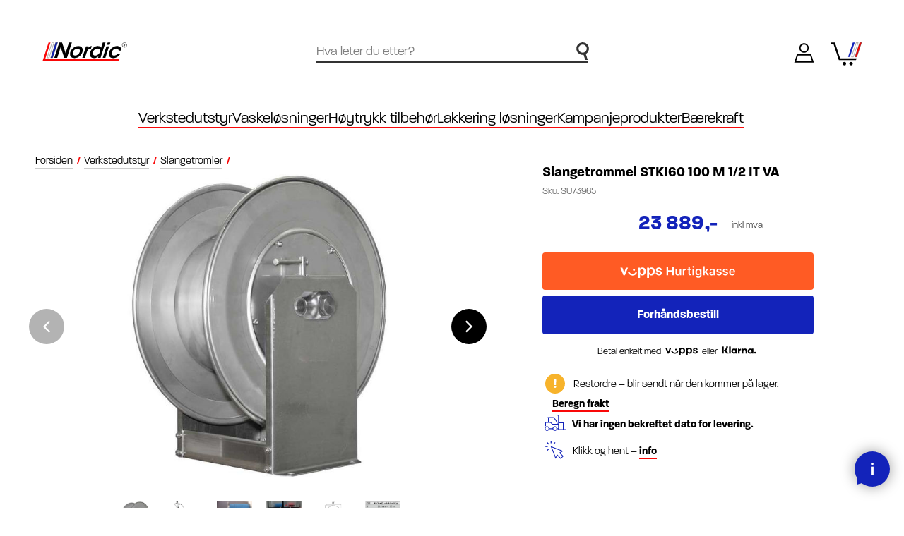

--- FILE ---
content_type: text/html; charset=utf-8
request_url: https://nordiclift.no/nordic-lift-slangetrommel-manuell-rustfri-kap-110mtr-38-slange
body_size: 72000
content:
<!DOCTYPE html><html lang=nb class=html-product-details-page><head><title>Slangetrommel STKI60 100 M 1/2 IT VA | - Nordic-Lift AS</title><meta charset=UTF-8><meta name=description content="Slangetrommel STKI60 100 M 1/2 IT VA fra . Produktnummer SU73965. Kategorien er 216219."><meta name=keywords content=",Slangetrommel STKI60 100 M 1/2 IT VA,SU73965,216219,slangetrommel-stki60-100-m-1-2-it-va"><meta name=generator content=nopCommerce><meta name=viewport content="width=device-width, initial-scale=1"><link rel=apple-touch-icon sizes=180x180 href=/apple-touch-icon.png><link rel=icon type=image/png sizes=32x32 href=/favicon-32x32.png><link rel=icon type=image/png sizes=16x16 href=/favicon-16x16.png><link rel=mask-icon href=/safari-pinned-tab.svg color=#f90808><meta name=msapplication-TileColor content=#ffffff><meta name=theme-color content=#ffffff><link rel=stylesheet href=https://use.typekit.net/iuv8dta.css><meta property=og:type content=product><meta property=og:title content="Slangetrommel stki60 100 m 1/2 it va"><meta property=og:description content="Slangetrommel STKI60 100 M 1/2 IT VA fra . Produktnummer SU73965. Kategorien er 216219."><meta property=og:image content=https://webshopstorage.hkbits.no/nordiclift-pictures/0003752_slangetr-man-rustf-kap110mtr-38-sl-d465-mm-b-712mm_580.jpeg><meta property=og:image:url content=https://webshopstorage.hkbits.no/nordiclift-pictures/0003752_slangetr-man-rustf-kap110mtr-38-sl-d465-mm-b-712mm_580.jpeg><meta property=og:url content=https://nordiclift.no/nordic-lift-slangetrommel-manuell-rustfri-kap-110mtr-38-slange><meta property=og:site_name content="Nordic-Lift AS"><meta property=twitter:card content=summary><meta property=twitter:site content="Nordic-Lift AS"><meta property=twitter:title content="Slangetrommel stki60 100 m 1/2 it va"><meta property=twitter:description content="Slangetrommel STKI60 100 M 1/2 IT VA fra . Produktnummer SU73965. Kategorien er 216219."><meta property=twitter:image content=https://webshopstorage.hkbits.no/nordiclift-pictures/0003752_slangetr-man-rustf-kap110mtr-38-sl-d465-mm-b-712mm_580.jpeg><meta property=twitter:url content=https://nordiclift.no/nordic-lift-slangetrommel-manuell-rustfri-kap-110mtr-38-slange><script async src=/Plugins/FoxNetSoft.GoogleEnhancedEcommerce/Scripts/googleeehelper.js></script><script>window.dataLayer=window.dataLayer||[];var GEE_productImpressions=GEE_productImpressions||[],GEE_productDetails=GEE_productDetails||[],GEE_cartproducts=GEE_cartproducts||[],GEE_wishlistproducts=GEE_wishlistproducts||[];GEE_productDetails=[{name:"Slangetrommel STKI60 100 M 1/2 IT VA",id:"SU73965",price:"23888.75",category:"Slangetromler",productId:1124}];dataLayer.push({ecommerce:{detail:{actionField:{list:"product"},products:GEE_productDetails},currencyCode:"NOK",impressions:GEE_productImpressions}})</script><script>(function(n,t,i,r,u){n[r]=n[r]||[];n[r].push({"gtm.start":(new Date).getTime(),event:"gtm.js"});var e=t.getElementsByTagName(i)[0],f=t.createElement(i),o=r!="dataLayer"?"&l="+r:"";f.async=!0;f.src="https://www.googletagmanager.com/gtm.js?id="+u+o;e.parentNode.insertBefore(f,e)})(window,document,"script","dataLayer","GTM-PBVKR2S")</script><link href=/bundles/17uwmqvmwk8jdgtstp2gtkynveq39avmlgc-3obqhgw.min.css rel=stylesheet><meta property=og:image content=""><meta property=og:description content="Nordic Lift - Bilverkstedutstyr og vaskeanlegg. Uten fordyrende mellomledd"><link href="/dist/styles/main.css?v=hXOobqbaBH-qXZafUJIq0UnmFZ2rQRaIFWt4guZN9I0" rel=stylesheet async><body class=menu-not-active><noscript><iframe src="https://www.googletagmanager.com/ns.html?id=GTM-PBVKR2S" height=0 width=0 style=display:none;visibility:hidden></iframe></noscript><div class=ajax-loading-block-window style=display:none></div><div id=dialog-notifications-success title=Varsling style=display:none></div><div id=dialog-notifications-error title=Feil style=display:none></div><div id=dialog-notifications-warning title=Advarsel style=display:none></div><div id=bar-notification class=bar-notification-container data-close=Lukk></div><!--[if lte IE 8]><div style=clear:both;height:59px;text-align:center;position:relative><a href=http://www.microsoft.com/windows/internet-explorer/default.aspx target=_blank> <img src=/Themes/Nordic/Content/images/ie_warning.jpg height=42 width=820 alt="You are using an outdated browser. For a faster, safer browsing experience, upgrade for free today."> </a></div><![endif]--><div class=master-wrapper-page><div class=custom-loader><div class=custom-symbol><div class=red-line-left></div><div class=red-line></div><div class=blue-line></div><div class=white-line></div></div></div><header class=header id=header-top><div class=header-bg></div><div class=header-search><div class=icon><svg version=1.1 id=Layer_1 width=144 height=200 xmlns=http://www.w3.org/2000/svg xmlns:xlink=http://www.w3.org/1999/xlink x=0px y=0px viewBox="0 0 143.73 200" style="enable-background:new 0 0 143.73 200" xml:space=preserve><path class=st0 d="M143.023,71.348c0-39.193-31.888-71.077-71.077-71.077c-39.193,0-71.077,31.884-71.077,71.077
	s31.884,71.073,71.077,71.073c3.517,0,6.973-0.267,10.355-0.763l18.961,57.486h28.247l-21.907-66.353
	C128.76,120.467,143.023,97.55,143.023,71.348z M25.955,71.348c0-25.36,20.632-45.991,45.991-45.991
	c25.356,0,45.991,20.632,45.991,45.991c0,25.356-20.636,45.987-45.991,45.987C46.586,117.335,25.955,96.703,25.955,71.348z" /></svg></div><form method=get id=small-search-box-form action=/search><input type=text class=search-box-text id=small-searchterms autocomplete=off name=q placeholder="Hva leter du etter?" aria-label="Hva leter du etter?"> <input type=submit class="button-1 search-box-button" value=Søk></form><div class=header-search-close onclick=ToggleSearch()><svg version=1.1 id=Layer_1 width=25 height=25 xmlns=http://www.w3.org/2000/svg xmlns:xlink=http://www.w3.org/1999/xlink x=0px y=0px viewBox="0 0 24.8 24.8" style="enable-background:new 0 0 24.8 24.8" xml:space=preserve><g><line class=st0 x1=0 y1=0 x2=24.8 y2=24.8 /><line class=st0 x1=24.8 y1=0 x2=0 y2=24.8 /></g></svg></div></div><div class=header-logo><a href="/"> <svg version=1.1 id=logo width=552 height=123 xmlns=http://www.w3.org/2000/svg xmlns:xlink=http://www.w3.org/1999/xlink x=0px y=0px viewBox="0 0 552.351 122.957" style="enable-background:new 0 0 552.351 122.957" xml:space=preserve><path id=red_left class=st4 d=M40.486,0.614h12.706L13.789,121.926l-12.681,0L40.486,0.614z /><path id=red-line d=M502.713,109.819l-3.874,12.111L5.154,121.926l3.93-12.107H502.713z /><path class=st2 d=M99.579,0.613L67.205,99.992H54.513L86.881,0.613H99.579z /><path class=st3 d=M76.168,0.613L43.793,99.992H31.105L63.469,0.613H76.168z /><path id=N class=st0 d="M151.397,69.51l22.038-68.894h19.204l-32.365,99.379h-17.727l-23.374-68.76l-22.019,68.76H77.95l32.366-99.379
	h17.861L151.397,69.51z" /><path id=O class="st0 hide-on-scroll" d="M182.05,62.93c6.134-18.801,26.539-38.811,52.189-38.811c25.651,0,32.911,20.01,26.758,38.946
	c-6.172,19.07-26.577,39.081-52.227,39.081c-25.651,0-32.911-20.01-26.739-39.081L182.05,62.93z M199.604,63.199
	c-4.229,12.892,2.489,22.427,14.575,22.427c12.087,0,24.842-9.535,29.09-22.562c4.248-13.027-2.336-22.561-14.422-22.561
	c-12.086,0-24.976,9.535-29.224,22.561L199.604,63.199z" /><path id=R class="st0 hide-on-scroll" d="M284.342,26.267h16.652l-3.239,9.67c5.357-6.581,13.21-11.819,24.375-11.953l-5.848,17.727h-0.806
	c-12.356,0-20.554,5.775-24.629,18.533l-12.973,39.751h-17.593L284.342,26.267z" /><path id=D class="st0 hide-on-scroll" d="M379.253,99.996h-16.788l3.506-10.61c-5.071,5.506-14.436,12.892-29.477,12.892
	c-22.695,0-31.619-17.727-24.571-39.215c7.791-23.904,29.8-39.08,49.81-39.08c14.101,0,19.625,7.52,20.901,11.818l3.389-10.744
	l8.002-24.442h17.592L379.253,99.996z M329.516,63.064c-4.038,12.49,1.645,22.696,15.209,22.696c6.446,0,12.982-2.551,18.536-6.714
	c5.554-4.163,9.858-9.938,11.703-16.384c1.981-6.446,1.277-11.953-1.533-15.847c-2.657-4.029-7.555-6.446-13.867-6.446
	c-14.37,0-26.258,11.012-30.03,22.561L329.516,63.064z" /><path id=I class="st0 hide-on-scroll" d="M417.36,26.267h17.593l-24.06,73.729H393.3L417.36,26.267z M425.666,0.616h17.592l-5.163,15.713h-17.592
	L425.666,0.616z" /><path id=C class="st0 hide-on-scroll" d="M508.846,73.137c-9.555,16.383-28.269,29.142-47.34,29.142c-23.368,0-33.577-18.13-26.72-39.215
	c7.087-21.756,29.532-39.08,51.556-39.08c18.533,0,30.455,11.683,28.867,29.679h-17.997c-0.258-3.894-1.666-7.252-4.3-9.535
	c-2.616-2.417-6.455-3.76-11.29-3.76c-6.427-0.134-12.12,2.149-17.674,6.312c-5.133,4.028-9.32,9.937-11.435,16.383
	c-4.286,13.296,1.913,22.696,14.402,22.696c11.013,0,19.324-6.58,23.933-12.623H508.846z" /><g id=copyright class=hide-on-scroll><path class=st0 d="M531.183,8.982c1.032-0.24,2.544-0.385,3.984-0.385c1.561,0,3.048,0.312,4.057,1.057c0.912,0.624,1.536,1.608,1.536,2.928
		c0,2.377-1.681,4.009-3.744,4.633l-0.024,0.072c1.056,0.408,1.512,1.536,1.656,3.072c0.191,2.016,0.312,3.888,0.576,4.536h-2.881
		c-0.12-0.384-0.288-1.92-0.432-3.864c-0.12-2.064-0.864-2.809-2.353-2.809h-1.368l-1.271,6.673h-2.761L531.183,8.982z
		 M532.599,16.086h1.584c2.185,0,3.648-1.345,3.648-3.097c0-1.488-1.176-2.16-2.76-2.16c-0.696,0-1.152,0.048-1.488,0.145
		L532.599,16.086z" /><path class=st0 d="M535.14,33.387c-8.901,0-16.144-7.242-16.144-16.144S526.239,1.1,535.14,1.1s16.144,7.242,16.144,16.144
		S544.041,33.387,535.14,33.387z M535.14,3.1c-7.799,0-14.144,6.345-14.144,14.144s6.345,14.144,14.144,14.144
		s14.144-6.345,14.144-14.144S542.939,3.1,535.14,3.1z" /></g></svg> </a></div><div class=header-search-icon onclick=ToggleSearch()><div class=icon><svg version=1.1 id=Layer_1 width=131 height=200 xmlns=http://www.w3.org/2000/svg xmlns:xlink=http://www.w3.org/1999/xlink x=0px y=0px viewBox="0 0 131.35 200" style="enable-background:new 0 0 131.35 200" xml:space=preserve><path class=st0 d="M130.702,65.292c0-35.855-29.171-65.022-65.026-65.022S0.649,29.437,0.649,65.292s29.171,65.026,65.026,65.026
	c2.859,0,5.655-0.249,8.418-0.608l22.271,69.435h16.946L89.16,125.86C113.429,116.416,130.702,92.859,130.702,65.292z
	 M14.771,65.292c0-28.068,22.837-50.9,50.905-50.9s50.905,22.832,50.905,50.9s-22.837,50.905-50.905,50.905
	S14.771,93.36,14.771,65.292z" /></svg></div></div><div class=header-links-wrapper><div class=user><a href="/login?returnUrl=%2Fnordic-lift-slangetrommel-manuell-rustfri-kap-110mtr-38-slange" class=ico-login><div class=icon><svg version=1.1 id=Layer_1 width=218 height=207 xmlns=http://www.w3.org/2000/svg xmlns:xlink=http://www.w3.org/1999/xlink x=0px y=0px viewBox="0 0 211.7 207.2" style="enable-background:new 0 0 211.7 207.2" xml:space=preserve><path d="M210.3,205.7H1.1l29.1-88.3h151.3L210.3,205.7z M20.8,191.5h169.8l-19.5-59.8H40.5L20.8,191.5z" /><path d="M105.7,102.8c-27.9,0-50.5-22.7-50.5-50.5S77.9,1.7,105.7,1.7s50.5,22.7,50.5,50.5S133.6,102.8,105.7,102.8z M105.7,16
	c-20,0-36.3,16.3-36.3,36.3s16.3,36.3,36.3,36.3S142,72.2,142,52.2S125.7,16,105.7,16z" /></svg></div><span class=text>Logg inn</span> </a></div><div class=cart id=topcartlink><a href=/cart class=ico-cart><div class=cart-icon><svg version=1.1 id=Layer_1 width=211 height=160 xmlns=http://www.w3.org/2000/svg xmlns:xlink=http://www.w3.org/1999/xlink x=0px y=0px viewBox="0 0 211.46 160.289" style="enable-background:new 0 0 211.46 160.289" xml:space=preserve><path id=blue_1_ class=st0 d=M211.223,1.206l-32.375,99.378h-12.692l32.368-99.378H211.223z /><path id=red_1_ class=st1 d=M164.335,1.206l-32.375,99.378h-12.692l32.368-99.378H164.335z /><polygon id=cart class=st2 points="65.064,110.412 36.656,23.208 36.655,23.208 29.488,1.206 29.175,1.206 29.18,1.191 
	24.301,1.206 16.79,1.206 16.798,1.229 5.08,1.265 1.156,13.342 20.722,13.277 23.958,23.208 23.957,23.208 26.369,30.611 
	49.165,100.584 49.17,100.584 56.274,122.389 56.22,122.519 173.191,122.522 177.065,110.412 " /><path id=white_1_ class=st3 d=M187.811,1.206l-32.375,99.378h-12.689l32.365-99.378H187.811z /><circle id=wheel_1_ cx=93.909 cy=147.111 r=11.988 /><circle id=wheel cx=139.45 cy=147.111 r=11.988 /></svg></div><span class=cart-qty>0</span> </a></div></div><div class=custom-overlay onclick=CloseOpenSections()></div><div class=header-hamburger-menu onclick=toggleNav()><div class="bar bar-1"></div><div class="bar bar-2"></div><div class="bar bar-3"></div></div><div class=header-menu><div class=navigation><ul class=top-menu><li class="level0 has-children"><div class="menu-item toggle has-sub-nav" role=button data-href=/verkstedutstyr data-menu-level=0>Verkstedutstyr <span class=arrow> <svg version=1.1 id=Layer_1 xmlns=http://www.w3.org/2000/svg xmlns:xlink=http://www.w3.org/1999/xlink x=0px y=0px viewBox="0 0 200 96.07933" style="enable-background:new 0 0 200 96.07933" xml:space=preserve><path class=st0 d="M197.41315,52.02697c2.12761-2.52839,1.90953-6.57495-0.48524-8.85461
	c0.00008,0-39.51823-39.51825-39.51823-39.51825c-2.57495-2.57495-6.7464-2.57495-9.32135,0
	c-2.57501,2.57495-2.57501,6.7464,0,9.32135l28.29883,28.29889H7.72687c-3.64355,0-6.59192,2.94836-6.59192,6.59192
	s2.94836,6.59192,6.59192,6.59192h168.66211l-28.30066,28.3053c-5.84909,6.12006,2.73228,15.42237,9.32135,9.32141
	C160.26549,89.44062,195.4888,53.99958,197.41315,52.02697z" /></svg> </span></div><ul class="sublist first-level" data-menu-level=0><li class="sub-cat-name goback-level0"><a href=# class="menu-item menu-goback" data-menu-level=0> Verkstedutstyr <span class=arrow> <svg version=1.1 id=Layer_1 xmlns=http://www.w3.org/2000/svg xmlns:xlink=http://www.w3.org/1999/xlink x=0px y=0px viewBox="0 0 200 96.07933" style="enable-background:new 0 0 200 96.07933" xml:space=preserve><path class=st0 d="M197.41315,52.02697c2.12761-2.52839,1.90953-6.57495-0.48524-8.85461
	c0.00008,0-39.51823-39.51825-39.51823-39.51825c-2.57495-2.57495-6.7464-2.57495-9.32135,0
	c-2.57501,2.57495-2.57501,6.7464,0,9.32135l28.29883,28.29889H7.72687c-3.64355,0-6.59192,2.94836-6.59192,6.59192
	s2.94836,6.59192,6.59192,6.59192h168.66211l-28.30066,28.3053c-5.84909,6.12006,2.73228,15.42237,9.32135,9.32141
	C160.26549,89.44062,195.4888,53.99958,197.41315,52.02697z" /></svg> </span> </a><li class="level1 has-children"><a href=/l%C3%B8ftebukker class="menu-item toggle has-sub-nav level1-desktop" data-href=/l%C3%B8ftebukker data-menu-level=1> L&#xF8;ftebukker <span class=arrow> <svg version=1.1 id=Layer_1 xmlns=http://www.w3.org/2000/svg xmlns:xlink=http://www.w3.org/1999/xlink x=0px y=0px viewBox="0 0 200 96.07933" style="enable-background:new 0 0 200 96.07933" xml:space=preserve><path class=st0 d="M197.41315,52.02697c2.12761-2.52839,1.90953-6.57495-0.48524-8.85461
	c0.00008,0-39.51823-39.51825-39.51823-39.51825c-2.57495-2.57495-6.7464-2.57495-9.32135,0
	c-2.57501,2.57495-2.57501,6.7464,0,9.32135l28.29883,28.29889H7.72687c-3.64355,0-6.59192,2.94836-6.59192,6.59192
	s2.94836,6.59192,6.59192,6.59192h168.66211l-28.30066,28.3053c-5.84909,6.12006,2.73228,15.42237,9.32135,9.32141
	C160.26549,89.44062,195.4888,53.99958,197.41315,52.02697z" /></svg> </span> </a><ul class=sublist data-menu-level=1><li class="sub-cat-name goback-level1"><a href=# class="menu-item menu-goback" data-menu-level=1> L&#xF8;ftebukker <span class=arrow> <svg version=1.1 id=Layer_1 xmlns=http://www.w3.org/2000/svg xmlns:xlink=http://www.w3.org/1999/xlink x=0px y=0px viewBox="0 0 200 96.07933" style="enable-background:new 0 0 200 96.07933" xml:space=preserve><path class=st0 d="M197.41315,52.02697c2.12761-2.52839,1.90953-6.57495-0.48524-8.85461
	c0.00008,0-39.51823-39.51825-39.51823-39.51825c-2.57495-2.57495-6.7464-2.57495-9.32135,0
	c-2.57501,2.57495-2.57501,6.7464,0,9.32135l28.29883,28.29889H7.72687c-3.64355,0-6.59192,2.94836-6.59192,6.59192
	s2.94836,6.59192,6.59192,6.59192h168.66211l-28.30066,28.3053c-5.84909,6.12006,2.73228,15.42237,9.32135,9.32141
	C160.26549,89.44062,195.4888,53.99958,197.41315,52.02697z" /></svg> </span> </a><li class=level2><a href=/2-s%C3%B8yler-l%C3%B8ftebukker class=menu-item> 2-s&#xF8;yler l&#xF8;ftebukker </a><ul class=sublist><li class="all-products no-children"><a class="btn border" href=/2-søyler-løftebukker>Se alt innen 2-s&#xF8;yler l&#xF8;ftebukker</a> <a class=link-underline href=/2-søyler-løftebukker>Se alt innen 2-s&#xF8;yler l&#xF8;ftebukker <span class=all-arrow> <svg version=1.1 id=Layer_1 xmlns=http://www.w3.org/2000/svg xmlns:xlink=http://www.w3.org/1999/xlink x=0px y=0px viewBox="0 0 200 96.07933" style="enable-background:new 0 0 200 96.07933" xml:space=preserve><path class=st0 d="M197.41315,52.02697c2.12761-2.52839,1.90953-6.57495-0.48524-8.85461
	c0.00008,0-39.51823-39.51825-39.51823-39.51825c-2.57495-2.57495-6.7464-2.57495-9.32135,0
	c-2.57501,2.57495-2.57501,6.7464,0,9.32135l28.29883,28.29889H7.72687c-3.64355,0-6.59192,2.94836-6.59192,6.59192
	s2.94836,6.59192,6.59192,6.59192h168.66211l-28.30066,28.3053c-5.84909,6.12006,2.73228,15.42237,9.32135,9.32141
	C160.26549,89.44062,195.4888,53.99958,197.41315,52.02697z" /></svg> </span> </a></ul><li class=level2><a href=/4-s%C3%B8yler-l%C3%B8ftebukker class=menu-item> 4-s&#xF8;yler l&#xF8;ftebukker </a><ul class=sublist><li class="all-products no-children"><a class="btn border" href=/4-søyler-løftebukker>Se alt innen 4-s&#xF8;yler l&#xF8;ftebukker</a> <a class=link-underline href=/4-søyler-løftebukker>Se alt innen 4-s&#xF8;yler l&#xF8;ftebukker <span class=all-arrow> <svg version=1.1 id=Layer_1 xmlns=http://www.w3.org/2000/svg xmlns:xlink=http://www.w3.org/1999/xlink x=0px y=0px viewBox="0 0 200 96.07933" style="enable-background:new 0 0 200 96.07933" xml:space=preserve><path class=st0 d="M197.41315,52.02697c2.12761-2.52839,1.90953-6.57495-0.48524-8.85461
	c0.00008,0-39.51823-39.51825-39.51823-39.51825c-2.57495-2.57495-6.7464-2.57495-9.32135,0
	c-2.57501,2.57495-2.57501,6.7464,0,9.32135l28.29883,28.29889H7.72687c-3.64355,0-6.59192,2.94836-6.59192,6.59192
	s2.94836,6.59192,6.59192,6.59192h168.66211l-28.30066,28.3053c-5.84909,6.12006,2.73228,15.42237,9.32135,9.32141
	C160.26549,89.44062,195.4888,53.99958,197.41315,52.02697z" /></svg> </span> </a></ul><li class=level2><a href=/saksel%C3%B8ftere class=menu-item> Kanall&#xF8;ftere </a><ul class=sublist><li class="all-products no-children"><a class="btn border" href=/sakseløftere>Se alt innen kanall&#xF8;ftere</a> <a class=link-underline href=/sakseløftere>Se alt innen kanall&#xF8;ftere <span class=all-arrow> <svg version=1.1 id=Layer_1 xmlns=http://www.w3.org/2000/svg xmlns:xlink=http://www.w3.org/1999/xlink x=0px y=0px viewBox="0 0 200 96.07933" style="enable-background:new 0 0 200 96.07933" xml:space=preserve><path class=st0 d="M197.41315,52.02697c2.12761-2.52839,1.90953-6.57495-0.48524-8.85461
	c0.00008,0-39.51823-39.51825-39.51823-39.51825c-2.57495-2.57495-6.7464-2.57495-9.32135,0
	c-2.57501,2.57495-2.57501,6.7464,0,9.32135l28.29883,28.29889H7.72687c-3.64355,0-6.59192,2.94836-6.59192,6.59192
	s2.94836,6.59192,6.59192,6.59192h168.66211l-28.30066,28.3053c-5.84909,6.12006,2.73228,15.42237,9.32135,9.32141
	C160.26549,89.44062,195.4888,53.99958,197.41315,52.02697z" /></svg> </span> </a></ul><li class=level2><a href=/kj%C3%B8rebanel%C3%B8ftere class=menu-item> Kj&#xF8;rebanel&#xF8;ftere </a><ul class=sublist><li class="all-products no-children"><a class="btn border" href=/kjørebaneløftere>Se alt innen kj&#xF8;rebanel&#xF8;ftere</a> <a class=link-underline href=/kjørebaneløftere>Se alt innen kj&#xF8;rebanel&#xF8;ftere <span class=all-arrow> <svg version=1.1 id=Layer_1 xmlns=http://www.w3.org/2000/svg xmlns:xlink=http://www.w3.org/1999/xlink x=0px y=0px viewBox="0 0 200 96.07933" style="enable-background:new 0 0 200 96.07933" xml:space=preserve><path class=st0 d="M197.41315,52.02697c2.12761-2.52839,1.90953-6.57495-0.48524-8.85461
	c0.00008,0-39.51823-39.51825-39.51823-39.51825c-2.57495-2.57495-6.7464-2.57495-9.32135,0
	c-2.57501,2.57495-2.57501,6.7464,0,9.32135l28.29883,28.29889H7.72687c-3.64355,0-6.59192,2.94836-6.59192,6.59192
	s2.94836,6.59192,6.59192,6.59192h168.66211l-28.30066,28.3053c-5.84909,6.12006,2.73228,15.42237,9.32135,9.32141
	C160.26549,89.44062,195.4888,53.99958,197.41315,52.02697z" /></svg> </span> </a></ul><li class=level2><a href=/l%C3%B8ftebord-el-bil-batteri class=menu-item> L&#xF8;ftebord - EL-bil batteri </a><ul class=sublist><li class="all-products no-children"><a class="btn border" href=/løftebord-el-bil-batteri>Se alt innen l&#xF8;ftebord - el-bil batteri</a> <a class=link-underline href=/løftebord-el-bil-batteri>Se alt innen l&#xF8;ftebord - el-bil batteri <span class=all-arrow> <svg version=1.1 id=Layer_1 xmlns=http://www.w3.org/2000/svg xmlns:xlink=http://www.w3.org/1999/xlink x=0px y=0px viewBox="0 0 200 96.07933" style="enable-background:new 0 0 200 96.07933" xml:space=preserve><path class=st0 d="M197.41315,52.02697c2.12761-2.52839,1.90953-6.57495-0.48524-8.85461
	c0.00008,0-39.51823-39.51825-39.51823-39.51825c-2.57495-2.57495-6.7464-2.57495-9.32135,0
	c-2.57501,2.57495-2.57501,6.7464,0,9.32135l28.29883,28.29889H7.72687c-3.64355,0-6.59192,2.94836-6.59192,6.59192
	s2.94836,6.59192,6.59192,6.59192h168.66211l-28.30066,28.3053c-5.84909,6.12006,2.73228,15.42237,9.32135,9.32141
	C160.26549,89.44062,195.4888,53.99958,197.41315,52.02697z" /></svg> </span> </a></ul><li class=level2><a href=/mc-atw-l%C3%B8ftebord class=menu-item> MC / ATV l&#xF8;ftere </a><ul class=sublist><li class="all-products no-children"><a class="btn border" href=/mc-atw-løftebord>Se alt innen mc / atv l&#xF8;ftere</a> <a class=link-underline href=/mc-atw-løftebord>Se alt innen mc / atv l&#xF8;ftere <span class=all-arrow> <svg version=1.1 id=Layer_1 xmlns=http://www.w3.org/2000/svg xmlns:xlink=http://www.w3.org/1999/xlink x=0px y=0px viewBox="0 0 200 96.07933" style="enable-background:new 0 0 200 96.07933" xml:space=preserve><path class=st0 d="M197.41315,52.02697c2.12761-2.52839,1.90953-6.57495-0.48524-8.85461
	c0.00008,0-39.51823-39.51825-39.51823-39.51825c-2.57495-2.57495-6.7464-2.57495-9.32135,0
	c-2.57501,2.57495-2.57501,6.7464,0,9.32135l28.29883,28.29889H7.72687c-3.64355,0-6.59192,2.94836-6.59192,6.59192
	s2.94836,6.59192,6.59192,6.59192h168.66211l-28.30066,28.3053c-5.84909,6.12006,2.73228,15.42237,9.32135,9.32141
	C160.26549,89.44062,195.4888,53.99958,197.41315,52.02697z" /></svg> </span> </a></ul><li class=level2><a href=/galvaniserte-l%C3%B8ftebukker class=menu-item> Galvaniserte l&#xF8;ftebukker </a><ul class=sublist><li class="all-products no-children"><a class="btn border" href=/galvaniserte-løftebukker>Se alt innen galvaniserte l&#xF8;ftebukker</a> <a class=link-underline href=/galvaniserte-løftebukker>Se alt innen galvaniserte l&#xF8;ftebukker <span class=all-arrow> <svg version=1.1 id=Layer_1 xmlns=http://www.w3.org/2000/svg xmlns:xlink=http://www.w3.org/1999/xlink x=0px y=0px viewBox="0 0 200 96.07933" style="enable-background:new 0 0 200 96.07933" xml:space=preserve><path class=st0 d="M197.41315,52.02697c2.12761-2.52839,1.90953-6.57495-0.48524-8.85461
	c0.00008,0-39.51823-39.51825-39.51823-39.51825c-2.57495-2.57495-6.7464-2.57495-9.32135,0
	c-2.57501,2.57495-2.57501,6.7464,0,9.32135l28.29883,28.29889H7.72687c-3.64355,0-6.59192,2.94836-6.59192,6.59192
	s2.94836,6.59192,6.59192,6.59192h168.66211l-28.30066,28.3053c-5.84909,6.12006,2.73228,15.42237,9.32135,9.32141
	C160.26549,89.44062,195.4888,53.99958,197.41315,52.02697z" /></svg> </span> </a></ul><li class=level2><a href=/storbil-l%C3%B8ftebukker class=menu-item> Storbil l&#xF8;ftebukker </a><ul class=sublist><li class="all-products no-children"><a class="btn border" href=/storbil-løftebukker>Se alt innen storbil l&#xF8;ftebukker</a> <a class=link-underline href=/storbil-løftebukker>Se alt innen storbil l&#xF8;ftebukker <span class=all-arrow> <svg version=1.1 id=Layer_1 xmlns=http://www.w3.org/2000/svg xmlns:xlink=http://www.w3.org/1999/xlink x=0px y=0px viewBox="0 0 200 96.07933" style="enable-background:new 0 0 200 96.07933" xml:space=preserve><path class=st0 d="M197.41315,52.02697c2.12761-2.52839,1.90953-6.57495-0.48524-8.85461
	c0.00008,0-39.51823-39.51825-39.51823-39.51825c-2.57495-2.57495-6.7464-2.57495-9.32135,0
	c-2.57501,2.57495-2.57501,6.7464,0,9.32135l28.29883,28.29889H7.72687c-3.64355,0-6.59192,2.94836-6.59192,6.59192
	s2.94836,6.59192,6.59192,6.59192h168.66211l-28.30066,28.3053c-5.84909,6.12006,2.73228,15.42237,9.32135,9.32141
	C160.26549,89.44062,195.4888,53.99958,197.41315,52.02697z" /></svg> </span> </a></ul><li class=level2><a href=/traversjekk-gravl%C3%B8ftere class=menu-item> Traversjekk </a><ul class=sublist><li class="all-products no-children"><a class="btn border" href=/traversjekk-gravløftere>Se alt innen traversjekk</a> <a class=link-underline href=/traversjekk-gravløftere>Se alt innen traversjekk <span class=all-arrow> <svg version=1.1 id=Layer_1 xmlns=http://www.w3.org/2000/svg xmlns:xlink=http://www.w3.org/1999/xlink x=0px y=0px viewBox="0 0 200 96.07933" style="enable-background:new 0 0 200 96.07933" xml:space=preserve><path class=st0 d="M197.41315,52.02697c2.12761-2.52839,1.90953-6.57495-0.48524-8.85461
	c0.00008,0-39.51823-39.51825-39.51823-39.51825c-2.57495-2.57495-6.7464-2.57495-9.32135,0
	c-2.57501,2.57495-2.57501,6.7464,0,9.32135l28.29883,28.29889H7.72687c-3.64355,0-6.59192,2.94836-6.59192,6.59192
	s2.94836,6.59192,6.59192,6.59192h168.66211l-28.30066,28.3053c-5.84909,6.12006,2.73228,15.42237,9.32135,9.32141
	C160.26549,89.44062,195.4888,53.99958,197.41315,52.02697z" /></svg> </span> </a></ul><li class=level2><a href=/tilbeh%C3%B8r-til-l%C3%B8ftebukker class=menu-item> Tilbeh&#xF8;r </a><ul class=sublist><li class="all-products no-children"><a class="btn border" href=/tilbehør-til-løftebukker>Se alt innen tilbeh&#xF8;r</a> <a class=link-underline href=/tilbehør-til-løftebukker>Se alt innen tilbeh&#xF8;r <span class=all-arrow> <svg version=1.1 id=Layer_1 xmlns=http://www.w3.org/2000/svg xmlns:xlink=http://www.w3.org/1999/xlink x=0px y=0px viewBox="0 0 200 96.07933" style="enable-background:new 0 0 200 96.07933" xml:space=preserve><path class=st0 d="M197.41315,52.02697c2.12761-2.52839,1.90953-6.57495-0.48524-8.85461
	c0.00008,0-39.51823-39.51825-39.51823-39.51825c-2.57495-2.57495-6.7464-2.57495-9.32135,0
	c-2.57501,2.57495-2.57501,6.7464,0,9.32135l28.29883,28.29889H7.72687c-3.64355,0-6.59192,2.94836-6.59192,6.59192
	s2.94836,6.59192,6.59192,6.59192h168.66211l-28.30066,28.3053c-5.84909,6.12006,2.73228,15.42237,9.32135,9.32141
	C160.26549,89.44062,195.4888,53.99958,197.41315,52.02697z" /></svg> </span> </a></ul><li class=level2><a href=/deler-til-l%C3%B8ftebukker class=menu-item> Deler </a><ul class=sublist><li class="all-products no-children"><a class="btn border" href=/deler-til-løftebukker>Se alt innen deler</a> <a class=link-underline href=/deler-til-løftebukker>Se alt innen deler <span class=all-arrow> <svg version=1.1 id=Layer_1 xmlns=http://www.w3.org/2000/svg xmlns:xlink=http://www.w3.org/1999/xlink x=0px y=0px viewBox="0 0 200 96.07933" style="enable-background:new 0 0 200 96.07933" xml:space=preserve><path class=st0 d="M197.41315,52.02697c2.12761-2.52839,1.90953-6.57495-0.48524-8.85461
	c0.00008,0-39.51823-39.51825-39.51823-39.51825c-2.57495-2.57495-6.7464-2.57495-9.32135,0
	c-2.57501,2.57495-2.57501,6.7464,0,9.32135l28.29883,28.29889H7.72687c-3.64355,0-6.59192,2.94836-6.59192,6.59192
	s2.94836,6.59192,6.59192,6.59192h168.66211l-28.30066,28.3053c-5.84909,6.12006,2.73228,15.42237,9.32135,9.32141
	C160.26549,89.44062,195.4888,53.99958,197.41315,52.02697z" /></svg> </span> </a></ul><li class="all-products goback-level1"><a class="btn cta yellow" href=/løftebukker>Se alt innen l&#xF8;ftebukker</a> <a class=link-underline href=/løftebukker>Se alt innen l&#xF8;ftebukker <span class=all-arrow> <svg version=1.1 id=Layer_1 xmlns=http://www.w3.org/2000/svg xmlns:xlink=http://www.w3.org/1999/xlink x=0px y=0px viewBox="0 0 200 96.07933" style="enable-background:new 0 0 200 96.07933" xml:space=preserve><path class=st0 d="M197.41315,52.02697c2.12761-2.52839,1.90953-6.57495-0.48524-8.85461
	c0.00008,0-39.51823-39.51825-39.51823-39.51825c-2.57495-2.57495-6.7464-2.57495-9.32135,0
	c-2.57501,2.57495-2.57501,6.7464,0,9.32135l28.29883,28.29889H7.72687c-3.64355,0-6.59192,2.94836-6.59192,6.59192
	s2.94836,6.59192,6.59192,6.59192h168.66211l-28.30066,28.3053c-5.84909,6.12006,2.73228,15.42237,9.32135,9.32141
	C160.26549,89.44062,195.4888,53.99958,197.41315,52.02697z" /></svg> </span> </a></ul><li class="level1 has-children"><a href=/dekkbehandling class="menu-item toggle has-sub-nav level1-desktop" data-href=/dekkbehandling data-menu-level=1> Dekkbehandling <span class=arrow> <svg version=1.1 id=Layer_1 xmlns=http://www.w3.org/2000/svg xmlns:xlink=http://www.w3.org/1999/xlink x=0px y=0px viewBox="0 0 200 96.07933" style="enable-background:new 0 0 200 96.07933" xml:space=preserve><path class=st0 d="M197.41315,52.02697c2.12761-2.52839,1.90953-6.57495-0.48524-8.85461
	c0.00008,0-39.51823-39.51825-39.51823-39.51825c-2.57495-2.57495-6.7464-2.57495-9.32135,0
	c-2.57501,2.57495-2.57501,6.7464,0,9.32135l28.29883,28.29889H7.72687c-3.64355,0-6.59192,2.94836-6.59192,6.59192
	s2.94836,6.59192,6.59192,6.59192h168.66211l-28.30066,28.3053c-5.84909,6.12006,2.73228,15.42237,9.32135,9.32141
	C160.26549,89.44062,195.4888,53.99958,197.41315,52.02697z" /></svg> </span> </a><ul class=sublist data-menu-level=1><li class="sub-cat-name goback-level1"><a href=# class="menu-item menu-goback" data-menu-level=1> Dekkbehandling <span class=arrow> <svg version=1.1 id=Layer_1 xmlns=http://www.w3.org/2000/svg xmlns:xlink=http://www.w3.org/1999/xlink x=0px y=0px viewBox="0 0 200 96.07933" style="enable-background:new 0 0 200 96.07933" xml:space=preserve><path class=st0 d="M197.41315,52.02697c2.12761-2.52839,1.90953-6.57495-0.48524-8.85461
	c0.00008,0-39.51823-39.51825-39.51823-39.51825c-2.57495-2.57495-6.7464-2.57495-9.32135,0
	c-2.57501,2.57495-2.57501,6.7464,0,9.32135l28.29883,28.29889H7.72687c-3.64355,0-6.59192,2.94836-6.59192,6.59192
	s2.94836,6.59192,6.59192,6.59192h168.66211l-28.30066,28.3053c-5.84909,6.12006,2.73228,15.42237,9.32135,9.32141
	C160.26549,89.44062,195.4888,53.99958,197.41315,52.02697z" /></svg> </span> </a><li class="level2 has-children"><a href=/dekkomleggere class="menu-item toggle has-sub-nav" data-href=/dekkomleggere data-menu-level=2> Dekkomleggere <span class=arrow> <svg version=1.1 id=Layer_1 xmlns=http://www.w3.org/2000/svg xmlns:xlink=http://www.w3.org/1999/xlink x=0px y=0px viewBox="0 0 200 96.07933" style="enable-background:new 0 0 200 96.07933" xml:space=preserve><path class=st0 d="M197.41315,52.02697c2.12761-2.52839,1.90953-6.57495-0.48524-8.85461
	c0.00008,0-39.51823-39.51825-39.51823-39.51825c-2.57495-2.57495-6.7464-2.57495-9.32135,0
	c-2.57501,2.57495-2.57501,6.7464,0,9.32135l28.29883,28.29889H7.72687c-3.64355,0-6.59192,2.94836-6.59192,6.59192
	s2.94836,6.59192,6.59192,6.59192h168.66211l-28.30066,28.3053c-5.84909,6.12006,2.73228,15.42237,9.32135,9.32141
	C160.26549,89.44062,195.4888,53.99958,197.41315,52.02697z" /></svg> </span> </a><ul class=sublist data-menu-level=2><li class="sub-cat-name goback-level2"><a href=# class="menu-item menu-goback" data-menu-level=2> Dekkomleggere <span class=arrow> <svg version=1.1 id=Layer_1 xmlns=http://www.w3.org/2000/svg xmlns:xlink=http://www.w3.org/1999/xlink x=0px y=0px viewBox="0 0 200 96.07933" style="enable-background:new 0 0 200 96.07933" xml:space=preserve><path class=st0 d="M197.41315,52.02697c2.12761-2.52839,1.90953-6.57495-0.48524-8.85461
	c0.00008,0-39.51823-39.51825-39.51823-39.51825c-2.57495-2.57495-6.7464-2.57495-9.32135,0
	c-2.57501,2.57495-2.57501,6.7464,0,9.32135l28.29883,28.29889H7.72687c-3.64355,0-6.59192,2.94836-6.59192,6.59192
	s2.94836,6.59192,6.59192,6.59192h168.66211l-28.30066,28.3053c-5.84909,6.12006,2.73228,15.42237,9.32135,9.32141
	C160.26549,89.44062,195.4888,53.99958,197.41315,52.02697z" /></svg> </span> </a><li class=level3><a href=/last-buss-anlegg-dekkomleggere-dekkmaskin-verkstedutstyr-dekkverksted-dekkutstyr-balansemaskiner-dekkbehandling-2 class=menu-item> Tilbeh&#xF8;r </a><ul class=sublist><li class="all-products no-children"><a class="btn border" href=/last-buss-anlegg-dekkomleggere-dekkmaskin-verkstedutstyr-dekkverksted-dekkutstyr-balansemaskiner-dekkbehandling-2>Se alt innen tilbeh&#xF8;r</a> <a class=link-underline href=/last-buss-anlegg-dekkomleggere-dekkmaskin-verkstedutstyr-dekkverksted-dekkutstyr-balansemaskiner-dekkbehandling-2>Se alt innen tilbeh&#xF8;r <span class=all-arrow> <svg version=1.1 id=Layer_1 xmlns=http://www.w3.org/2000/svg xmlns:xlink=http://www.w3.org/1999/xlink x=0px y=0px viewBox="0 0 200 96.07933" style="enable-background:new 0 0 200 96.07933" xml:space=preserve><path class=st0 d="M197.41315,52.02697c2.12761-2.52839,1.90953-6.57495-0.48524-8.85461
	c0.00008,0-39.51823-39.51825-39.51823-39.51825c-2.57495-2.57495-6.7464-2.57495-9.32135,0
	c-2.57501,2.57495-2.57501,6.7464,0,9.32135l28.29883,28.29889H7.72687c-3.64355,0-6.59192,2.94836-6.59192,6.59192
	s2.94836,6.59192,6.59192,6.59192h168.66211l-28.30066,28.3053c-5.84909,6.12006,2.73228,15.42237,9.32135,9.32141
	C160.26549,89.44062,195.4888,53.99958,197.41315,52.02697z" /></svg> </span> </a></ul><li class="all-products goback-level2"><a class="btn cta yellow" href=/dekkomleggere>Se alt innen dekkomleggere</a> <a class=link-underline href=/dekkomleggere>Se alt innen dekkomleggere <span class=all-arrow> <svg version=1.1 id=Layer_1 xmlns=http://www.w3.org/2000/svg xmlns:xlink=http://www.w3.org/1999/xlink x=0px y=0px viewBox="0 0 200 96.07933" style="enable-background:new 0 0 200 96.07933" xml:space=preserve><path class=st0 d="M197.41315,52.02697c2.12761-2.52839,1.90953-6.57495-0.48524-8.85461
	c0.00008,0-39.51823-39.51825-39.51823-39.51825c-2.57495-2.57495-6.7464-2.57495-9.32135,0
	c-2.57501,2.57495-2.57501,6.7464,0,9.32135l28.29883,28.29889H7.72687c-3.64355,0-6.59192,2.94836-6.59192,6.59192
	s2.94836,6.59192,6.59192,6.59192h168.66211l-28.30066,28.3053c-5.84909,6.12006,2.73228,15.42237,9.32135,9.32141
	C160.26549,89.44062,195.4888,53.99958,197.41315,52.02697z" /></svg> </span> </a></ul><li class="level2 has-children"><a href=/last-buss-anlegg-dekkomleggere-dekkmaskin-verkstedutstyr-dekkverksted-dekkutstyr-balansemaskiner-dekkbehandling-3 class="menu-item toggle has-sub-nav" data-href=/last-buss-anlegg-dekkomleggere-dekkmaskin-verkstedutstyr-dekkverksted-dekkutstyr-balansemaskiner-dekkbehandling-3 data-menu-level=2> Avbalanseringsmaskiner <span class=arrow> <svg version=1.1 id=Layer_1 xmlns=http://www.w3.org/2000/svg xmlns:xlink=http://www.w3.org/1999/xlink x=0px y=0px viewBox="0 0 200 96.07933" style="enable-background:new 0 0 200 96.07933" xml:space=preserve><path class=st0 d="M197.41315,52.02697c2.12761-2.52839,1.90953-6.57495-0.48524-8.85461
	c0.00008,0-39.51823-39.51825-39.51823-39.51825c-2.57495-2.57495-6.7464-2.57495-9.32135,0
	c-2.57501,2.57495-2.57501,6.7464,0,9.32135l28.29883,28.29889H7.72687c-3.64355,0-6.59192,2.94836-6.59192,6.59192
	s2.94836,6.59192,6.59192,6.59192h168.66211l-28.30066,28.3053c-5.84909,6.12006,2.73228,15.42237,9.32135,9.32141
	C160.26549,89.44062,195.4888,53.99958,197.41315,52.02697z" /></svg> </span> </a><ul class=sublist data-menu-level=2><li class="sub-cat-name goback-level2"><a href=# class="menu-item menu-goback" data-menu-level=2> Avbalanseringsmaskiner <span class=arrow> <svg version=1.1 id=Layer_1 xmlns=http://www.w3.org/2000/svg xmlns:xlink=http://www.w3.org/1999/xlink x=0px y=0px viewBox="0 0 200 96.07933" style="enable-background:new 0 0 200 96.07933" xml:space=preserve><path class=st0 d="M197.41315,52.02697c2.12761-2.52839,1.90953-6.57495-0.48524-8.85461
	c0.00008,0-39.51823-39.51825-39.51823-39.51825c-2.57495-2.57495-6.7464-2.57495-9.32135,0
	c-2.57501,2.57495-2.57501,6.7464,0,9.32135l28.29883,28.29889H7.72687c-3.64355,0-6.59192,2.94836-6.59192,6.59192
	s2.94836,6.59192,6.59192,6.59192h168.66211l-28.30066,28.3053c-5.84909,6.12006,2.73228,15.42237,9.32135,9.32141
	C160.26549,89.44062,195.4888,53.99958,197.41315,52.02697z" /></svg> </span> </a><li class=level3><a href=/last-buss-anlegg-dekkomleggere-dekkmaskin-verkstedutstyr-dekkverksted-dekkutstyr-balansemaskiner-dekkbehandling-4 class=menu-item> Personbil </a><ul class=sublist><li class="all-products no-children"><a class="btn border" href=/last-buss-anlegg-dekkomleggere-dekkmaskin-verkstedutstyr-dekkverksted-dekkutstyr-balansemaskiner-dekkbehandling-4>Se alt innen personbil</a> <a class=link-underline href=/last-buss-anlegg-dekkomleggere-dekkmaskin-verkstedutstyr-dekkverksted-dekkutstyr-balansemaskiner-dekkbehandling-4>Se alt innen personbil <span class=all-arrow> <svg version=1.1 id=Layer_1 xmlns=http://www.w3.org/2000/svg xmlns:xlink=http://www.w3.org/1999/xlink x=0px y=0px viewBox="0 0 200 96.07933" style="enable-background:new 0 0 200 96.07933" xml:space=preserve><path class=st0 d="M197.41315,52.02697c2.12761-2.52839,1.90953-6.57495-0.48524-8.85461
	c0.00008,0-39.51823-39.51825-39.51823-39.51825c-2.57495-2.57495-6.7464-2.57495-9.32135,0
	c-2.57501,2.57495-2.57501,6.7464,0,9.32135l28.29883,28.29889H7.72687c-3.64355,0-6.59192,2.94836-6.59192,6.59192
	s2.94836,6.59192,6.59192,6.59192h168.66211l-28.30066,28.3053c-5.84909,6.12006,2.73228,15.42237,9.32135,9.32141
	C160.26549,89.44062,195.4888,53.99958,197.41315,52.02697z" /></svg> </span> </a></ul><li class=level3><a href=/last-buss-anlegg-2 class=menu-item> Last-buss-anlegg </a><ul class=sublist><li class="all-products no-children"><a class="btn border" href=/last-buss-anlegg-2>Se alt innen last-buss-anlegg</a> <a class=link-underline href=/last-buss-anlegg-2>Se alt innen last-buss-anlegg <span class=all-arrow> <svg version=1.1 id=Layer_1 xmlns=http://www.w3.org/2000/svg xmlns:xlink=http://www.w3.org/1999/xlink x=0px y=0px viewBox="0 0 200 96.07933" style="enable-background:new 0 0 200 96.07933" xml:space=preserve><path class=st0 d="M197.41315,52.02697c2.12761-2.52839,1.90953-6.57495-0.48524-8.85461
	c0.00008,0-39.51823-39.51825-39.51823-39.51825c-2.57495-2.57495-6.7464-2.57495-9.32135,0
	c-2.57501,2.57495-2.57501,6.7464,0,9.32135l28.29883,28.29889H7.72687c-3.64355,0-6.59192,2.94836-6.59192,6.59192
	s2.94836,6.59192,6.59192,6.59192h168.66211l-28.30066,28.3053c-5.84909,6.12006,2.73228,15.42237,9.32135,9.32141
	C160.26549,89.44062,195.4888,53.99958,197.41315,52.02697z" /></svg> </span> </a></ul><li class=level3><a href=/last-buss-anlegg-dekkomleggere-dekkmaskin-verkstedutstyr-dekkverksted-dekkutstyr-balansemaskiner-dekkbehandling class=menu-item> Last-buss-anlegg </a><ul class=sublist><li class="all-products no-children"><a class="btn border" href=/last-buss-anlegg-dekkomleggere-dekkmaskin-verkstedutstyr-dekkverksted-dekkutstyr-balansemaskiner-dekkbehandling>Se alt innen last-buss-anlegg</a> <a class=link-underline href=/last-buss-anlegg-dekkomleggere-dekkmaskin-verkstedutstyr-dekkverksted-dekkutstyr-balansemaskiner-dekkbehandling>Se alt innen last-buss-anlegg <span class=all-arrow> <svg version=1.1 id=Layer_1 xmlns=http://www.w3.org/2000/svg xmlns:xlink=http://www.w3.org/1999/xlink x=0px y=0px viewBox="0 0 200 96.07933" style="enable-background:new 0 0 200 96.07933" xml:space=preserve><path class=st0 d="M197.41315,52.02697c2.12761-2.52839,1.90953-6.57495-0.48524-8.85461
	c0.00008,0-39.51823-39.51825-39.51823-39.51825c-2.57495-2.57495-6.7464-2.57495-9.32135,0
	c-2.57501,2.57495-2.57501,6.7464,0,9.32135l28.29883,28.29889H7.72687c-3.64355,0-6.59192,2.94836-6.59192,6.59192
	s2.94836,6.59192,6.59192,6.59192h168.66211l-28.30066,28.3053c-5.84909,6.12006,2.73228,15.42237,9.32135,9.32141
	C160.26549,89.44062,195.4888,53.99958,197.41315,52.02697z" /></svg> </span> </a></ul><li class=level3><a href=/dekk-omleggere-tilbeh%C3%B8r class=menu-item> Tilbeh&#xF8;r </a><ul class=sublist><li class="all-products no-children"><a class="btn border" href=/dekk-omleggere-tilbehør>Se alt innen tilbeh&#xF8;r</a> <a class=link-underline href=/dekk-omleggere-tilbehør>Se alt innen tilbeh&#xF8;r <span class=all-arrow> <svg version=1.1 id=Layer_1 xmlns=http://www.w3.org/2000/svg xmlns:xlink=http://www.w3.org/1999/xlink x=0px y=0px viewBox="0 0 200 96.07933" style="enable-background:new 0 0 200 96.07933" xml:space=preserve><path class=st0 d="M197.41315,52.02697c2.12761-2.52839,1.90953-6.57495-0.48524-8.85461
	c0.00008,0-39.51823-39.51825-39.51823-39.51825c-2.57495-2.57495-6.7464-2.57495-9.32135,0
	c-2.57501,2.57495-2.57501,6.7464,0,9.32135l28.29883,28.29889H7.72687c-3.64355,0-6.59192,2.94836-6.59192,6.59192
	s2.94836,6.59192,6.59192,6.59192h168.66211l-28.30066,28.3053c-5.84909,6.12006,2.73228,15.42237,9.32135,9.32141
	C160.26549,89.44062,195.4888,53.99958,197.41315,52.02697z" /></svg> </span> </a></ul><li class="all-products goback-level2"><a class="btn cta yellow" href=/last-buss-anlegg-dekkomleggere-dekkmaskin-verkstedutstyr-dekkverksted-dekkutstyr-balansemaskiner-dekkbehandling-3>Se alt innen avbalanseringsmaskiner</a> <a class=link-underline href=/last-buss-anlegg-dekkomleggere-dekkmaskin-verkstedutstyr-dekkverksted-dekkutstyr-balansemaskiner-dekkbehandling-3>Se alt innen avbalanseringsmaskiner <span class=all-arrow> <svg version=1.1 id=Layer_1 xmlns=http://www.w3.org/2000/svg xmlns:xlink=http://www.w3.org/1999/xlink x=0px y=0px viewBox="0 0 200 96.07933" style="enable-background:new 0 0 200 96.07933" xml:space=preserve><path class=st0 d="M197.41315,52.02697c2.12761-2.52839,1.90953-6.57495-0.48524-8.85461
	c0.00008,0-39.51823-39.51825-39.51823-39.51825c-2.57495-2.57495-6.7464-2.57495-9.32135,0
	c-2.57501,2.57495-2.57501,6.7464,0,9.32135l28.29883,28.29889H7.72687c-3.64355,0-6.59192,2.94836-6.59192,6.59192
	s2.94836,6.59192,6.59192,6.59192h168.66211l-28.30066,28.3053c-5.84909,6.12006,2.73228,15.42237,9.32135,9.32141
	C160.26549,89.44062,195.4888,53.99958,197.41315,52.02697z" /></svg> </span> </a></ul><li class=level2><a href=/dekklinje-last-buss-anlegg-dekkomleggere-dekkmaskin-verkstedutstyr-dekkverksted-dekkutstyr-balansemaskiner-dekkbehandling class=menu-item> Dekklinje </a><ul class=sublist><li class="all-products no-children"><a class="btn border" href=/dekklinje-last-buss-anlegg-dekkomleggere-dekkmaskin-verkstedutstyr-dekkverksted-dekkutstyr-balansemaskiner-dekkbehandling>Se alt innen dekklinje</a> <a class=link-underline href=/dekklinje-last-buss-anlegg-dekkomleggere-dekkmaskin-verkstedutstyr-dekkverksted-dekkutstyr-balansemaskiner-dekkbehandling>Se alt innen dekklinje <span class=all-arrow> <svg version=1.1 id=Layer_1 xmlns=http://www.w3.org/2000/svg xmlns:xlink=http://www.w3.org/1999/xlink x=0px y=0px viewBox="0 0 200 96.07933" style="enable-background:new 0 0 200 96.07933" xml:space=preserve><path class=st0 d="M197.41315,52.02697c2.12761-2.52839,1.90953-6.57495-0.48524-8.85461
	c0.00008,0-39.51823-39.51825-39.51823-39.51825c-2.57495-2.57495-6.7464-2.57495-9.32135,0
	c-2.57501,2.57495-2.57501,6.7464,0,9.32135l28.29883,28.29889H7.72687c-3.64355,0-6.59192,2.94836-6.59192,6.59192
	s2.94836,6.59192,6.59192,6.59192h168.66211l-28.30066,28.3053c-5.84909,6.12006,2.73228,15.42237,9.32135,9.32141
	C160.26549,89.44062,195.4888,53.99958,197.41315,52.02697z" /></svg> </span> </a></ul><li class=level2><a href=/luftfylleutstyr-dekklinje-last-buss-anlegg-dekkomleggere-dekkmaskin-verkstedutstyr-dekkverksted-dekkutstyr-balansemaskiner-dekkbehandling class=menu-item> Luftfylleutstyr </a><ul class=sublist><li class="all-products no-children"><a class="btn border" href=/luftfylleutstyr-dekklinje-last-buss-anlegg-dekkomleggere-dekkmaskin-verkstedutstyr-dekkverksted-dekkutstyr-balansemaskiner-dekkbehandling>Se alt innen luftfylleutstyr</a> <a class=link-underline href=/luftfylleutstyr-dekklinje-last-buss-anlegg-dekkomleggere-dekkmaskin-verkstedutstyr-dekkverksted-dekkutstyr-balansemaskiner-dekkbehandling>Se alt innen luftfylleutstyr <span class=all-arrow> <svg version=1.1 id=Layer_1 xmlns=http://www.w3.org/2000/svg xmlns:xlink=http://www.w3.org/1999/xlink x=0px y=0px viewBox="0 0 200 96.07933" style="enable-background:new 0 0 200 96.07933" xml:space=preserve><path class=st0 d="M197.41315,52.02697c2.12761-2.52839,1.90953-6.57495-0.48524-8.85461
	c0.00008,0-39.51823-39.51825-39.51823-39.51825c-2.57495-2.57495-6.7464-2.57495-9.32135,0
	c-2.57501,2.57495-2.57501,6.7464,0,9.32135l28.29883,28.29889H7.72687c-3.64355,0-6.59192,2.94836-6.59192,6.59192
	s2.94836,6.59192,6.59192,6.59192h168.66211l-28.30066,28.3053c-5.84909,6.12006,2.73228,15.42237,9.32135,9.32141
	C160.26549,89.44062,195.4888,53.99958,197.41315,52.02697z" /></svg> </span> </a></ul><li class=level2><a href=/dekkvaskere class=menu-item> Dekkvaskere </a><ul class=sublist><li class="all-products no-children"><a class="btn border" href=/dekkvaskere>Se alt innen dekkvaskere</a> <a class=link-underline href=/dekkvaskere>Se alt innen dekkvaskere <span class=all-arrow> <svg version=1.1 id=Layer_1 xmlns=http://www.w3.org/2000/svg xmlns:xlink=http://www.w3.org/1999/xlink x=0px y=0px viewBox="0 0 200 96.07933" style="enable-background:new 0 0 200 96.07933" xml:space=preserve><path class=st0 d="M197.41315,52.02697c2.12761-2.52839,1.90953-6.57495-0.48524-8.85461
	c0.00008,0-39.51823-39.51825-39.51823-39.51825c-2.57495-2.57495-6.7464-2.57495-9.32135,0
	c-2.57501,2.57495-2.57501,6.7464,0,9.32135l28.29883,28.29889H7.72687c-3.64355,0-6.59192,2.94836-6.59192,6.59192
	s2.94836,6.59192,6.59192,6.59192h168.66211l-28.30066,28.3053c-5.84909,6.12006,2.73228,15.42237,9.32135,9.32141
	C160.26549,89.44062,195.4888,53.99958,197.41315,52.02697z" /></svg> </span> </a></ul><li class="level2 has-children"><a href=/dekkvaskere-dekklinje-last-buss-anlegg-dekkomleggere-dekkmaskin-verkstedutstyr-dekkverksted-dekkutstyr-balansemaskiner-dekkbehandling-2 class="menu-item toggle has-sub-nav" data-href=/dekkvaskere-dekklinje-last-buss-anlegg-dekkomleggere-dekkmaskin-verkstedutstyr-dekkverksted-dekkutstyr-balansemaskiner-dekkbehandling-2 data-menu-level=2> Vekter og tilbeh&#xF8;r <span class=arrow> <svg version=1.1 id=Layer_1 xmlns=http://www.w3.org/2000/svg xmlns:xlink=http://www.w3.org/1999/xlink x=0px y=0px viewBox="0 0 200 96.07933" style="enable-background:new 0 0 200 96.07933" xml:space=preserve><path class=st0 d="M197.41315,52.02697c2.12761-2.52839,1.90953-6.57495-0.48524-8.85461
	c0.00008,0-39.51823-39.51825-39.51823-39.51825c-2.57495-2.57495-6.7464-2.57495-9.32135,0
	c-2.57501,2.57495-2.57501,6.7464,0,9.32135l28.29883,28.29889H7.72687c-3.64355,0-6.59192,2.94836-6.59192,6.59192
	s2.94836,6.59192,6.59192,6.59192h168.66211l-28.30066,28.3053c-5.84909,6.12006,2.73228,15.42237,9.32135,9.32141
	C160.26549,89.44062,195.4888,53.99958,197.41315,52.02697z" /></svg> </span> </a><ul class=sublist data-menu-level=2><li class="sub-cat-name goback-level2"><a href=# class="menu-item menu-goback" data-menu-level=2> Vekter og tilbeh&#xF8;r <span class=arrow> <svg version=1.1 id=Layer_1 xmlns=http://www.w3.org/2000/svg xmlns:xlink=http://www.w3.org/1999/xlink x=0px y=0px viewBox="0 0 200 96.07933" style="enable-background:new 0 0 200 96.07933" xml:space=preserve><path class=st0 d="M197.41315,52.02697c2.12761-2.52839,1.90953-6.57495-0.48524-8.85461
	c0.00008,0-39.51823-39.51825-39.51823-39.51825c-2.57495-2.57495-6.7464-2.57495-9.32135,0
	c-2.57501,2.57495-2.57501,6.7464,0,9.32135l28.29883,28.29889H7.72687c-3.64355,0-6.59192,2.94836-6.59192,6.59192
	s2.94836,6.59192,6.59192,6.59192h168.66211l-28.30066,28.3053c-5.84909,6.12006,2.73228,15.42237,9.32135,9.32141
	C160.26549,89.44062,195.4888,53.99958,197.41315,52.02697z" /></svg> </span> </a><li class=level3><a href=/limlodd-dekklinje-last-buss-anlegg-dekkomleggere-dekkmaskin-verkstedutstyr-dekkverksted-dekkutstyr-balansemaskiner-dekkbehandling class=menu-item> Limlodd </a><ul class=sublist><li class="all-products no-children"><a class="btn border" href=/limlodd-dekklinje-last-buss-anlegg-dekkomleggere-dekkmaskin-verkstedutstyr-dekkverksted-dekkutstyr-balansemaskiner-dekkbehandling>Se alt innen limlodd</a> <a class=link-underline href=/limlodd-dekklinje-last-buss-anlegg-dekkomleggere-dekkmaskin-verkstedutstyr-dekkverksted-dekkutstyr-balansemaskiner-dekkbehandling>Se alt innen limlodd <span class=all-arrow> <svg version=1.1 id=Layer_1 xmlns=http://www.w3.org/2000/svg xmlns:xlink=http://www.w3.org/1999/xlink x=0px y=0px viewBox="0 0 200 96.07933" style="enable-background:new 0 0 200 96.07933" xml:space=preserve><path class=st0 d="M197.41315,52.02697c2.12761-2.52839,1.90953-6.57495-0.48524-8.85461
	c0.00008,0-39.51823-39.51825-39.51823-39.51825c-2.57495-2.57495-6.7464-2.57495-9.32135,0
	c-2.57501,2.57495-2.57501,6.7464,0,9.32135l28.29883,28.29889H7.72687c-3.64355,0-6.59192,2.94836-6.59192,6.59192
	s2.94836,6.59192,6.59192,6.59192h168.66211l-28.30066,28.3053c-5.84909,6.12006,2.73228,15.42237,9.32135,9.32141
	C160.26549,89.44062,195.4888,53.99958,197.41315,52.02697z" /></svg> </span> </a></ul><li class=level3><a href=/sl%C3%A5-p%C3%A5-lodd-dekklinje-last-buss-anlegg-dekkomleggere-dekkmaskin-verkstedutstyr-dekkverksted-dekkutstyr-balansemaskiner-dekkbehandling class=menu-item> Sl&#xE5; p&#xE5; lodd </a><ul class=sublist><li class="all-products no-children"><a class="btn border" href=/slå-på-lodd-dekklinje-last-buss-anlegg-dekkomleggere-dekkmaskin-verkstedutstyr-dekkverksted-dekkutstyr-balansemaskiner-dekkbehandling>Se alt innen sl&#xE5; p&#xE5; lodd</a> <a class=link-underline href=/slå-på-lodd-dekklinje-last-buss-anlegg-dekkomleggere-dekkmaskin-verkstedutstyr-dekkverksted-dekkutstyr-balansemaskiner-dekkbehandling>Se alt innen sl&#xE5; p&#xE5; lodd <span class=all-arrow> <svg version=1.1 id=Layer_1 xmlns=http://www.w3.org/2000/svg xmlns:xlink=http://www.w3.org/1999/xlink x=0px y=0px viewBox="0 0 200 96.07933" style="enable-background:new 0 0 200 96.07933" xml:space=preserve><path class=st0 d="M197.41315,52.02697c2.12761-2.52839,1.90953-6.57495-0.48524-8.85461
	c0.00008,0-39.51823-39.51825-39.51823-39.51825c-2.57495-2.57495-6.7464-2.57495-9.32135,0
	c-2.57501,2.57495-2.57501,6.7464,0,9.32135l28.29883,28.29889H7.72687c-3.64355,0-6.59192,2.94836-6.59192,6.59192
	s2.94836,6.59192,6.59192,6.59192h168.66211l-28.30066,28.3053c-5.84909,6.12006,2.73228,15.42237,9.32135,9.32141
	C160.26549,89.44062,195.4888,53.99958,197.41315,52.02697z" /></svg> </span> </a></ul><li class=level3><a href=/verkt%C3%B8y-dekklinje-last-buss-anlegg-dekkomleggere-dekkmaskin-verkstedutstyr-dekkverksted-dekkutstyr-balansemaskiner-dekkbehandling class=menu-item> Verkt&#xF8;y </a><ul class=sublist><li class="all-products no-children"><a class="btn border" href=/verktøy-dekklinje-last-buss-anlegg-dekkomleggere-dekkmaskin-verkstedutstyr-dekkverksted-dekkutstyr-balansemaskiner-dekkbehandling>Se alt innen verkt&#xF8;y</a> <a class=link-underline href=/verktøy-dekklinje-last-buss-anlegg-dekkomleggere-dekkmaskin-verkstedutstyr-dekkverksted-dekkutstyr-balansemaskiner-dekkbehandling>Se alt innen verkt&#xF8;y <span class=all-arrow> <svg version=1.1 id=Layer_1 xmlns=http://www.w3.org/2000/svg xmlns:xlink=http://www.w3.org/1999/xlink x=0px y=0px viewBox="0 0 200 96.07933" style="enable-background:new 0 0 200 96.07933" xml:space=preserve><path class=st0 d="M197.41315,52.02697c2.12761-2.52839,1.90953-6.57495-0.48524-8.85461
	c0.00008,0-39.51823-39.51825-39.51823-39.51825c-2.57495-2.57495-6.7464-2.57495-9.32135,0
	c-2.57501,2.57495-2.57501,6.7464,0,9.32135l28.29883,28.29889H7.72687c-3.64355,0-6.59192,2.94836-6.59192,6.59192
	s2.94836,6.59192,6.59192,6.59192h168.66211l-28.30066,28.3053c-5.84909,6.12006,2.73228,15.42237,9.32135,9.32141
	C160.26549,89.44062,195.4888,53.99958,197.41315,52.02697z" /></svg> </span> </a></ul><li class=level3><a href=/ventiler-verkt%C3%B8y-dekklinje-last-buss-anlegg-dekkomleggere-dekkmaskin-verkstedutstyr-dekkverksted-dekkutstyr-balansemaskiner-dekkbehandling class=menu-item> Ventiler </a><ul class=sublist><li class="all-products no-children"><a class="btn border" href=/ventiler-verktøy-dekklinje-last-buss-anlegg-dekkomleggere-dekkmaskin-verkstedutstyr-dekkverksted-dekkutstyr-balansemaskiner-dekkbehandling>Se alt innen ventiler</a> <a class=link-underline href=/ventiler-verktøy-dekklinje-last-buss-anlegg-dekkomleggere-dekkmaskin-verkstedutstyr-dekkverksted-dekkutstyr-balansemaskiner-dekkbehandling>Se alt innen ventiler <span class=all-arrow> <svg version=1.1 id=Layer_1 xmlns=http://www.w3.org/2000/svg xmlns:xlink=http://www.w3.org/1999/xlink x=0px y=0px viewBox="0 0 200 96.07933" style="enable-background:new 0 0 200 96.07933" xml:space=preserve><path class=st0 d="M197.41315,52.02697c2.12761-2.52839,1.90953-6.57495-0.48524-8.85461
	c0.00008,0-39.51823-39.51825-39.51823-39.51825c-2.57495-2.57495-6.7464-2.57495-9.32135,0
	c-2.57501,2.57495-2.57501,6.7464,0,9.32135l28.29883,28.29889H7.72687c-3.64355,0-6.59192,2.94836-6.59192,6.59192
	s2.94836,6.59192,6.59192,6.59192h168.66211l-28.30066,28.3053c-5.84909,6.12006,2.73228,15.42237,9.32135,9.32141
	C160.26549,89.44062,195.4888,53.99958,197.41315,52.02697z" /></svg> </span> </a></ul><li class=level3><a href=/dekkpasta-dekklinje-last-buss-anlegg-dekkomleggere-dekkmaskin-verkstedutstyr-dekkverksted-dekkutstyr-balansemaskiner-dekkbehandling class=menu-item> Dekkpasta </a><ul class=sublist><li class="all-products no-children"><a class="btn border" href=/dekkpasta-dekklinje-last-buss-anlegg-dekkomleggere-dekkmaskin-verkstedutstyr-dekkverksted-dekkutstyr-balansemaskiner-dekkbehandling>Se alt innen dekkpasta</a> <a class=link-underline href=/dekkpasta-dekklinje-last-buss-anlegg-dekkomleggere-dekkmaskin-verkstedutstyr-dekkverksted-dekkutstyr-balansemaskiner-dekkbehandling>Se alt innen dekkpasta <span class=all-arrow> <svg version=1.1 id=Layer_1 xmlns=http://www.w3.org/2000/svg xmlns:xlink=http://www.w3.org/1999/xlink x=0px y=0px viewBox="0 0 200 96.07933" style="enable-background:new 0 0 200 96.07933" xml:space=preserve><path class=st0 d="M197.41315,52.02697c2.12761-2.52839,1.90953-6.57495-0.48524-8.85461
	c0.00008,0-39.51823-39.51825-39.51823-39.51825c-2.57495-2.57495-6.7464-2.57495-9.32135,0
	c-2.57501,2.57495-2.57501,6.7464,0,9.32135l28.29883,28.29889H7.72687c-3.64355,0-6.59192,2.94836-6.59192,6.59192
	s2.94836,6.59192,6.59192,6.59192h168.66211l-28.30066,28.3053c-5.84909,6.12006,2.73228,15.42237,9.32135,9.32141
	C160.26549,89.44062,195.4888,53.99958,197.41315,52.02697z" /></svg> </span> </a></ul><li class=level3><a href=/startpakke-med-lodd-dekkpasta-dekklinje-last-buss-anlegg-dekkomleggere-dekkmaskin-verkstedutstyr-dekkverksted-dekkutstyr-balansemaskiner-dekkbehandling class=menu-item> Startpakker </a><ul class=sublist><li class="all-products no-children"><a class="btn border" href=/startpakke-med-lodd-dekkpasta-dekklinje-last-buss-anlegg-dekkomleggere-dekkmaskin-verkstedutstyr-dekkverksted-dekkutstyr-balansemaskiner-dekkbehandling>Se alt innen startpakker</a> <a class=link-underline href=/startpakke-med-lodd-dekkpasta-dekklinje-last-buss-anlegg-dekkomleggere-dekkmaskin-verkstedutstyr-dekkverksted-dekkutstyr-balansemaskiner-dekkbehandling>Se alt innen startpakker <span class=all-arrow> <svg version=1.1 id=Layer_1 xmlns=http://www.w3.org/2000/svg xmlns:xlink=http://www.w3.org/1999/xlink x=0px y=0px viewBox="0 0 200 96.07933" style="enable-background:new 0 0 200 96.07933" xml:space=preserve><path class=st0 d="M197.41315,52.02697c2.12761-2.52839,1.90953-6.57495-0.48524-8.85461
	c0.00008,0-39.51823-39.51825-39.51823-39.51825c-2.57495-2.57495-6.7464-2.57495-9.32135,0
	c-2.57501,2.57495-2.57501,6.7464,0,9.32135l28.29883,28.29889H7.72687c-3.64355,0-6.59192,2.94836-6.59192,6.59192
	s2.94836,6.59192,6.59192,6.59192h168.66211l-28.30066,28.3053c-5.84909,6.12006,2.73228,15.42237,9.32135,9.32141
	C160.26549,89.44062,195.4888,53.99958,197.41315,52.02697z" /></svg> </span> </a></ul><li class=level3><a href=/last-buss-anlegg-dekkomleggere-dekkmaskin-verkstedutstyr-dekkverksted-dekkutstyr-balansemaskiner-dekkbehandling-7 class=menu-item> Startpakker </a><ul class=sublist><li class="all-products no-children"><a class="btn border" href=/last-buss-anlegg-dekkomleggere-dekkmaskin-verkstedutstyr-dekkverksted-dekkutstyr-balansemaskiner-dekkbehandling-7>Se alt innen startpakker</a> <a class=link-underline href=/last-buss-anlegg-dekkomleggere-dekkmaskin-verkstedutstyr-dekkverksted-dekkutstyr-balansemaskiner-dekkbehandling-7>Se alt innen startpakker <span class=all-arrow> <svg version=1.1 id=Layer_1 xmlns=http://www.w3.org/2000/svg xmlns:xlink=http://www.w3.org/1999/xlink x=0px y=0px viewBox="0 0 200 96.07933" style="enable-background:new 0 0 200 96.07933" xml:space=preserve><path class=st0 d="M197.41315,52.02697c2.12761-2.52839,1.90953-6.57495-0.48524-8.85461
	c0.00008,0-39.51823-39.51825-39.51823-39.51825c-2.57495-2.57495-6.7464-2.57495-9.32135,0
	c-2.57501,2.57495-2.57501,6.7464,0,9.32135l28.29883,28.29889H7.72687c-3.64355,0-6.59192,2.94836-6.59192,6.59192
	s2.94836,6.59192,6.59192,6.59192h168.66211l-28.30066,28.3053c-5.84909,6.12006,2.73228,15.42237,9.32135,9.32141
	C160.26549,89.44062,195.4888,53.99958,197.41315,52.02697z" /></svg> </span> </a></ul><li class="all-products goback-level2"><a class="btn cta yellow" href=/dekkvaskere-dekklinje-last-buss-anlegg-dekkomleggere-dekkmaskin-verkstedutstyr-dekkverksted-dekkutstyr-balansemaskiner-dekkbehandling-2>Se alt innen vekter og tilbeh&#xF8;r</a> <a class=link-underline href=/dekkvaskere-dekklinje-last-buss-anlegg-dekkomleggere-dekkmaskin-verkstedutstyr-dekkverksted-dekkutstyr-balansemaskiner-dekkbehandling-2>Se alt innen vekter og tilbeh&#xF8;r <span class=all-arrow> <svg version=1.1 id=Layer_1 xmlns=http://www.w3.org/2000/svg xmlns:xlink=http://www.w3.org/1999/xlink x=0px y=0px viewBox="0 0 200 96.07933" style="enable-background:new 0 0 200 96.07933" xml:space=preserve><path class=st0 d="M197.41315,52.02697c2.12761-2.52839,1.90953-6.57495-0.48524-8.85461
	c0.00008,0-39.51823-39.51825-39.51823-39.51825c-2.57495-2.57495-6.7464-2.57495-9.32135,0
	c-2.57501,2.57495-2.57501,6.7464,0,9.32135l28.29883,28.29889H7.72687c-3.64355,0-6.59192,2.94836-6.59192,6.59192
	s2.94836,6.59192,6.59192,6.59192h168.66211l-28.30066,28.3053c-5.84909,6.12006,2.73228,15.42237,9.32135,9.32141
	C160.26549,89.44062,195.4888,53.99958,197.41315,52.02697z" /></svg> </span> </a></ul><li class=level2><a href=/%C3%B8vrige-dekkutstyr-startpakke-med-lodd-dekkpasta-dekklinje-last-buss-anlegg-dekkomleggere-dekkmaskin-verkstedutstyr-dekkverksted-dekkutstyr-balansemaskiner-dekkbehandling class=menu-item> &#xD8;vrige dekkutstyr </a><ul class=sublist><li class="all-products no-children"><a class="btn border" href=/øvrige-dekkutstyr-startpakke-med-lodd-dekkpasta-dekklinje-last-buss-anlegg-dekkomleggere-dekkmaskin-verkstedutstyr-dekkverksted-dekkutstyr-balansemaskiner-dekkbehandling>Se alt innen &#xF8;vrige dekkutstyr</a> <a class=link-underline href=/øvrige-dekkutstyr-startpakke-med-lodd-dekkpasta-dekklinje-last-buss-anlegg-dekkomleggere-dekkmaskin-verkstedutstyr-dekkverksted-dekkutstyr-balansemaskiner-dekkbehandling>Se alt innen &#xF8;vrige dekkutstyr <span class=all-arrow> <svg version=1.1 id=Layer_1 xmlns=http://www.w3.org/2000/svg xmlns:xlink=http://www.w3.org/1999/xlink x=0px y=0px viewBox="0 0 200 96.07933" style="enable-background:new 0 0 200 96.07933" xml:space=preserve><path class=st0 d="M197.41315,52.02697c2.12761-2.52839,1.90953-6.57495-0.48524-8.85461
	c0.00008,0-39.51823-39.51825-39.51823-39.51825c-2.57495-2.57495-6.7464-2.57495-9.32135,0
	c-2.57501,2.57495-2.57501,6.7464,0,9.32135l28.29883,28.29889H7.72687c-3.64355,0-6.59192,2.94836-6.59192,6.59192
	s2.94836,6.59192,6.59192,6.59192h168.66211l-28.30066,28.3053c-5.84909,6.12006,2.73228,15.42237,9.32135,9.32141
	C160.26549,89.44062,195.4888,53.99958,197.41315,52.02697z" /></svg> </span> </a></ul><li class="all-products goback-level1"><a class="btn cta yellow" href=/dekkbehandling>Se alt innen dekkbehandling</a> <a class=link-underline href=/dekkbehandling>Se alt innen dekkbehandling <span class=all-arrow> <svg version=1.1 id=Layer_1 xmlns=http://www.w3.org/2000/svg xmlns:xlink=http://www.w3.org/1999/xlink x=0px y=0px viewBox="0 0 200 96.07933" style="enable-background:new 0 0 200 96.07933" xml:space=preserve><path class=st0 d="M197.41315,52.02697c2.12761-2.52839,1.90953-6.57495-0.48524-8.85461
	c0.00008,0-39.51823-39.51825-39.51823-39.51825c-2.57495-2.57495-6.7464-2.57495-9.32135,0
	c-2.57501,2.57495-2.57501,6.7464,0,9.32135l28.29883,28.29889H7.72687c-3.64355,0-6.59192,2.94836-6.59192,6.59192
	s2.94836,6.59192,6.59192,6.59192h168.66211l-28.30066,28.3053c-5.84909,6.12006,2.73228,15.42237,9.32135,9.32141
	C160.26549,89.44062,195.4888,53.99958,197.41315,52.02697z" /></svg> </span> </a></ul><li class="level1 has-children"><a href=/testutstyr class="menu-item toggle has-sub-nav level1-desktop" data-href=/testutstyr data-menu-level=1> Testutstyr <span class=arrow> <svg version=1.1 id=Layer_1 xmlns=http://www.w3.org/2000/svg xmlns:xlink=http://www.w3.org/1999/xlink x=0px y=0px viewBox="0 0 200 96.07933" style="enable-background:new 0 0 200 96.07933" xml:space=preserve><path class=st0 d="M197.41315,52.02697c2.12761-2.52839,1.90953-6.57495-0.48524-8.85461
	c0.00008,0-39.51823-39.51825-39.51823-39.51825c-2.57495-2.57495-6.7464-2.57495-9.32135,0
	c-2.57501,2.57495-2.57501,6.7464,0,9.32135l28.29883,28.29889H7.72687c-3.64355,0-6.59192,2.94836-6.59192,6.59192
	s2.94836,6.59192,6.59192,6.59192h168.66211l-28.30066,28.3053c-5.84909,6.12006,2.73228,15.42237,9.32135,9.32141
	C160.26549,89.44062,195.4888,53.99958,197.41315,52.02697z" /></svg> </span> </a><ul class=sublist data-menu-level=1><li class="sub-cat-name goback-level1"><a href=# class="menu-item menu-goback" data-menu-level=1> Testutstyr <span class=arrow> <svg version=1.1 id=Layer_1 xmlns=http://www.w3.org/2000/svg xmlns:xlink=http://www.w3.org/1999/xlink x=0px y=0px viewBox="0 0 200 96.07933" style="enable-background:new 0 0 200 96.07933" xml:space=preserve><path class=st0 d="M197.41315,52.02697c2.12761-2.52839,1.90953-6.57495-0.48524-8.85461
	c0.00008,0-39.51823-39.51825-39.51823-39.51825c-2.57495-2.57495-6.7464-2.57495-9.32135,0
	c-2.57501,2.57495-2.57501,6.7464,0,9.32135l28.29883,28.29889H7.72687c-3.64355,0-6.59192,2.94836-6.59192,6.59192
	s2.94836,6.59192,6.59192,6.59192h168.66211l-28.30066,28.3053c-5.84909,6.12006,2.73228,15.42237,9.32135,9.32141
	C160.26549,89.44062,195.4888,53.99958,197.41315,52.02697z" /></svg> </span> </a><li class="level2 has-children"><a href=/bremsepr%C3%B8ver-verkstedutstyr-testutstyr-bremsetester class="menu-item toggle has-sub-nav" data-href=/bremsepr%C3%B8ver-verkstedutstyr-testutstyr-bremsetester data-menu-level=2> Bremsepr&#xF8;vere <span class=arrow> <svg version=1.1 id=Layer_1 xmlns=http://www.w3.org/2000/svg xmlns:xlink=http://www.w3.org/1999/xlink x=0px y=0px viewBox="0 0 200 96.07933" style="enable-background:new 0 0 200 96.07933" xml:space=preserve><path class=st0 d="M197.41315,52.02697c2.12761-2.52839,1.90953-6.57495-0.48524-8.85461
	c0.00008,0-39.51823-39.51825-39.51823-39.51825c-2.57495-2.57495-6.7464-2.57495-9.32135,0
	c-2.57501,2.57495-2.57501,6.7464,0,9.32135l28.29883,28.29889H7.72687c-3.64355,0-6.59192,2.94836-6.59192,6.59192
	s2.94836,6.59192,6.59192,6.59192h168.66211l-28.30066,28.3053c-5.84909,6.12006,2.73228,15.42237,9.32135,9.32141
	C160.26549,89.44062,195.4888,53.99958,197.41315,52.02697z" /></svg> </span> </a><ul class=sublist data-menu-level=2><li class="sub-cat-name goback-level2"><a href=# class="menu-item menu-goback" data-menu-level=2> Bremsepr&#xF8;vere <span class=arrow> <svg version=1.1 id=Layer_1 xmlns=http://www.w3.org/2000/svg xmlns:xlink=http://www.w3.org/1999/xlink x=0px y=0px viewBox="0 0 200 96.07933" style="enable-background:new 0 0 200 96.07933" xml:space=preserve><path class=st0 d="M197.41315,52.02697c2.12761-2.52839,1.90953-6.57495-0.48524-8.85461
	c0.00008,0-39.51823-39.51825-39.51823-39.51825c-2.57495-2.57495-6.7464-2.57495-9.32135,0
	c-2.57501,2.57495-2.57501,6.7464,0,9.32135l28.29883,28.29889H7.72687c-3.64355,0-6.59192,2.94836-6.59192,6.59192
	s2.94836,6.59192,6.59192,6.59192h168.66211l-28.30066,28.3053c-5.84909,6.12006,2.73228,15.42237,9.32135,9.32141
	C160.26549,89.44062,195.4888,53.99958,197.41315,52.02697z" /></svg> </span> </a><li class=level3><a href=/tilbeh%C3%B8r-bremsepr%C3%B8ver-verkstedutstyr-testutstyr-bremsetester class=menu-item> Tilbeh&#xF8;r </a><ul class=sublist><li class="all-products no-children"><a class="btn border" href=/tilbehør-bremseprøver-verkstedutstyr-testutstyr-bremsetester>Se alt innen tilbeh&#xF8;r</a> <a class=link-underline href=/tilbehør-bremseprøver-verkstedutstyr-testutstyr-bremsetester>Se alt innen tilbeh&#xF8;r <span class=all-arrow> <svg version=1.1 id=Layer_1 xmlns=http://www.w3.org/2000/svg xmlns:xlink=http://www.w3.org/1999/xlink x=0px y=0px viewBox="0 0 200 96.07933" style="enable-background:new 0 0 200 96.07933" xml:space=preserve><path class=st0 d="M197.41315,52.02697c2.12761-2.52839,1.90953-6.57495-0.48524-8.85461
	c0.00008,0-39.51823-39.51825-39.51823-39.51825c-2.57495-2.57495-6.7464-2.57495-9.32135,0
	c-2.57501,2.57495-2.57501,6.7464,0,9.32135l28.29883,28.29889H7.72687c-3.64355,0-6.59192,2.94836-6.59192,6.59192
	s2.94836,6.59192,6.59192,6.59192h168.66211l-28.30066,28.3053c-5.84909,6.12006,2.73228,15.42237,9.32135,9.32141
	C160.26549,89.44062,195.4888,53.99958,197.41315,52.02697z" /></svg> </span> </a></ul><li class="all-products goback-level2"><a class="btn cta yellow" href=/bremseprøver-verkstedutstyr-testutstyr-bremsetester>Se alt innen bremsepr&#xF8;vere</a> <a class=link-underline href=/bremseprøver-verkstedutstyr-testutstyr-bremsetester>Se alt innen bremsepr&#xF8;vere <span class=all-arrow> <svg version=1.1 id=Layer_1 xmlns=http://www.w3.org/2000/svg xmlns:xlink=http://www.w3.org/1999/xlink x=0px y=0px viewBox="0 0 200 96.07933" style="enable-background:new 0 0 200 96.07933" xml:space=preserve><path class=st0 d="M197.41315,52.02697c2.12761-2.52839,1.90953-6.57495-0.48524-8.85461
	c0.00008,0-39.51823-39.51825-39.51823-39.51825c-2.57495-2.57495-6.7464-2.57495-9.32135,0
	c-2.57501,2.57495-2.57501,6.7464,0,9.32135l28.29883,28.29889H7.72687c-3.64355,0-6.59192,2.94836-6.59192,6.59192
	s2.94836,6.59192,6.59192,6.59192h168.66211l-28.30066,28.3053c-5.84909,6.12006,2.73228,15.42237,9.32135,9.32141
	C160.26549,89.44062,195.4888,53.99958,197.41315,52.02697z" /></svg> </span> </a></ul><li class=level2><a href=/forstillingsapparat-hjustilling-verkstedutstyr-testutstyr class=menu-item> Hjulstilling </a><ul class=sublist><li class="all-products no-children"><a class="btn border" href=/forstillingsapparat-hjustilling-verkstedutstyr-testutstyr>Se alt innen hjulstilling</a> <a class=link-underline href=/forstillingsapparat-hjustilling-verkstedutstyr-testutstyr>Se alt innen hjulstilling <span class=all-arrow> <svg version=1.1 id=Layer_1 xmlns=http://www.w3.org/2000/svg xmlns:xlink=http://www.w3.org/1999/xlink x=0px y=0px viewBox="0 0 200 96.07933" style="enable-background:new 0 0 200 96.07933" xml:space=preserve><path class=st0 d="M197.41315,52.02697c2.12761-2.52839,1.90953-6.57495-0.48524-8.85461
	c0.00008,0-39.51823-39.51825-39.51823-39.51825c-2.57495-2.57495-6.7464-2.57495-9.32135,0
	c-2.57501,2.57495-2.57501,6.7464,0,9.32135l28.29883,28.29889H7.72687c-3.64355,0-6.59192,2.94836-6.59192,6.59192
	s2.94836,6.59192,6.59192,6.59192h168.66211l-28.30066,28.3053c-5.84909,6.12006,2.73228,15.42237,9.32135,9.32141
	C160.26549,89.44062,195.4888,53.99958,197.41315,52.02697z" /></svg> </span> </a></ul><li class=level2><a href=/aircondition-sun-nordic-klimaanlegg-ac class=menu-item> AC apparat </a><ul class=sublist><li class="all-products no-children"><a class="btn border" href=/aircondition-sun-nordic-klimaanlegg-ac>Se alt innen ac apparat</a> <a class=link-underline href=/aircondition-sun-nordic-klimaanlegg-ac>Se alt innen ac apparat <span class=all-arrow> <svg version=1.1 id=Layer_1 xmlns=http://www.w3.org/2000/svg xmlns:xlink=http://www.w3.org/1999/xlink x=0px y=0px viewBox="0 0 200 96.07933" style="enable-background:new 0 0 200 96.07933" xml:space=preserve><path class=st0 d="M197.41315,52.02697c2.12761-2.52839,1.90953-6.57495-0.48524-8.85461
	c0.00008,0-39.51823-39.51825-39.51823-39.51825c-2.57495-2.57495-6.7464-2.57495-9.32135,0
	c-2.57501,2.57495-2.57501,6.7464,0,9.32135l28.29883,28.29889H7.72687c-3.64355,0-6.59192,2.94836-6.59192,6.59192
	s2.94836,6.59192,6.59192,6.59192h168.66211l-28.30066,28.3053c-5.84909,6.12006,2.73228,15.42237,9.32135,9.32141
	C160.26549,89.44062,195.4888,53.99958,197.41315,52.02697z" /></svg> </span> </a></ul><li class=level2><a href=/5-gass-r%C3%B8ykgass class=menu-item> Avgassm&#xE5;ling </a><ul class=sublist><li class="all-products no-children"><a class="btn border" href=/5-gass-røykgass>Se alt innen avgassm&#xE5;ling</a> <a class=link-underline href=/5-gass-røykgass>Se alt innen avgassm&#xE5;ling <span class=all-arrow> <svg version=1.1 id=Layer_1 xmlns=http://www.w3.org/2000/svg xmlns:xlink=http://www.w3.org/1999/xlink x=0px y=0px viewBox="0 0 200 96.07933" style="enable-background:new 0 0 200 96.07933" xml:space=preserve><path class=st0 d="M197.41315,52.02697c2.12761-2.52839,1.90953-6.57495-0.48524-8.85461
	c0.00008,0-39.51823-39.51825-39.51823-39.51825c-2.57495-2.57495-6.7464-2.57495-9.32135,0
	c-2.57501,2.57495-2.57501,6.7464,0,9.32135l28.29883,28.29889H7.72687c-3.64355,0-6.59192,2.94836-6.59192,6.59192
	s2.94836,6.59192,6.59192,6.59192h168.66211l-28.30066,28.3053c-5.84909,6.12006,2.73228,15.42237,9.32135,9.32141
	C160.26549,89.44062,195.4888,53.99958,197.41315,52.02697z" /></svg> </span> </a></ul><li class=level2><a href=/lysjusteringsapparat class=menu-item> Lysjusteringsapparat </a><ul class=sublist><li class="all-products no-children"><a class="btn border" href=/lysjusteringsapparat>Se alt innen lysjusteringsapparat</a> <a class=link-underline href=/lysjusteringsapparat>Se alt innen lysjusteringsapparat <span class=all-arrow> <svg version=1.1 id=Layer_1 xmlns=http://www.w3.org/2000/svg xmlns:xlink=http://www.w3.org/1999/xlink x=0px y=0px viewBox="0 0 200 96.07933" style="enable-background:new 0 0 200 96.07933" xml:space=preserve><path class=st0 d="M197.41315,52.02697c2.12761-2.52839,1.90953-6.57495-0.48524-8.85461
	c0.00008,0-39.51823-39.51825-39.51823-39.51825c-2.57495-2.57495-6.7464-2.57495-9.32135,0
	c-2.57501,2.57495-2.57501,6.7464,0,9.32135l28.29883,28.29889H7.72687c-3.64355,0-6.59192,2.94836-6.59192,6.59192
	s2.94836,6.59192,6.59192,6.59192h168.66211l-28.30066,28.3053c-5.84909,6.12006,2.73228,15.42237,9.32135,9.32141
	C160.26549,89.44062,195.4888,53.99958,197.41315,52.02697z" /></svg> </span> </a></ul><li class=level2><a href=/diagnose class=menu-item> Diagnose </a><ul class=sublist><li class="all-products no-children"><a class="btn border" href=/diagnose>Se alt innen diagnose</a> <a class=link-underline href=/diagnose>Se alt innen diagnose <span class=all-arrow> <svg version=1.1 id=Layer_1 xmlns=http://www.w3.org/2000/svg xmlns:xlink=http://www.w3.org/1999/xlink x=0px y=0px viewBox="0 0 200 96.07933" style="enable-background:new 0 0 200 96.07933" xml:space=preserve><path class=st0 d="M197.41315,52.02697c2.12761-2.52839,1.90953-6.57495-0.48524-8.85461
	c0.00008,0-39.51823-39.51825-39.51823-39.51825c-2.57495-2.57495-6.7464-2.57495-9.32135,0
	c-2.57501,2.57495-2.57501,6.7464,0,9.32135l28.29883,28.29889H7.72687c-3.64355,0-6.59192,2.94836-6.59192,6.59192
	s2.94836,6.59192,6.59192,6.59192h168.66211l-28.30066,28.3053c-5.84909,6.12006,2.73228,15.42237,9.32135,9.32141
	C160.26549,89.44062,195.4888,53.99958,197.41315,52.02697z" /></svg> </span> </a></ul><li class=level2><a href=/slitasjetester-cross-sjekk class=menu-item> Slitasjetester / Cross sjekk </a><ul class=sublist><li class="all-products no-children"><a class="btn border" href=/slitasjetester-cross-sjekk>Se alt innen slitasjetester / cross sjekk</a> <a class=link-underline href=/slitasjetester-cross-sjekk>Se alt innen slitasjetester / cross sjekk <span class=all-arrow> <svg version=1.1 id=Layer_1 xmlns=http://www.w3.org/2000/svg xmlns:xlink=http://www.w3.org/1999/xlink x=0px y=0px viewBox="0 0 200 96.07933" style="enable-background:new 0 0 200 96.07933" xml:space=preserve><path class=st0 d="M197.41315,52.02697c2.12761-2.52839,1.90953-6.57495-0.48524-8.85461
	c0.00008,0-39.51823-39.51825-39.51823-39.51825c-2.57495-2.57495-6.7464-2.57495-9.32135,0
	c-2.57501,2.57495-2.57501,6.7464,0,9.32135l28.29883,28.29889H7.72687c-3.64355,0-6.59192,2.94836-6.59192,6.59192
	s2.94836,6.59192,6.59192,6.59192h168.66211l-28.30066,28.3053c-5.84909,6.12006,2.73228,15.42237,9.32135,9.32141
	C160.26549,89.44062,195.4888,53.99958,197.41315,52.02697z" /></svg> </span> </a></ul><li class=level2><a href=/girkasseflusher class=menu-item> Girkasseflusher </a><ul class=sublist><li class="all-products no-children"><a class="btn border" href=/girkasseflusher>Se alt innen girkasseflusher</a> <a class=link-underline href=/girkasseflusher>Se alt innen girkasseflusher <span class=all-arrow> <svg version=1.1 id=Layer_1 xmlns=http://www.w3.org/2000/svg xmlns:xlink=http://www.w3.org/1999/xlink x=0px y=0px viewBox="0 0 200 96.07933" style="enable-background:new 0 0 200 96.07933" xml:space=preserve><path class=st0 d="M197.41315,52.02697c2.12761-2.52839,1.90953-6.57495-0.48524-8.85461
	c0.00008,0-39.51823-39.51825-39.51823-39.51825c-2.57495-2.57495-6.7464-2.57495-9.32135,0
	c-2.57501,2.57495-2.57501,6.7464,0,9.32135l28.29883,28.29889H7.72687c-3.64355,0-6.59192,2.94836-6.59192,6.59192
	s2.94836,6.59192,6.59192,6.59192h168.66211l-28.30066,28.3053c-5.84909,6.12006,2.73228,15.42237,9.32135,9.32141
	C160.26549,89.44062,195.4888,53.99958,197.41315,52.02697z" /></svg> </span> </a></ul><li class="all-products goback-level1"><a class="btn cta yellow" href=/testutstyr>Se alt innen testutstyr</a> <a class=link-underline href=/testutstyr>Se alt innen testutstyr <span class=all-arrow> <svg version=1.1 id=Layer_1 xmlns=http://www.w3.org/2000/svg xmlns:xlink=http://www.w3.org/1999/xlink x=0px y=0px viewBox="0 0 200 96.07933" style="enable-background:new 0 0 200 96.07933" xml:space=preserve><path class=st0 d="M197.41315,52.02697c2.12761-2.52839,1.90953-6.57495-0.48524-8.85461
	c0.00008,0-39.51823-39.51825-39.51823-39.51825c-2.57495-2.57495-6.7464-2.57495-9.32135,0
	c-2.57501,2.57495-2.57501,6.7464,0,9.32135l28.29883,28.29889H7.72687c-3.64355,0-6.59192,2.94836-6.59192,6.59192
	s2.94836,6.59192,6.59192,6.59192h168.66211l-28.30066,28.3053c-5.84909,6.12006,2.73228,15.42237,9.32135,9.32141
	C160.26549,89.44062,195.4888,53.99958,197.41315,52.02697z" /></svg> </span> </a></ul><li class="level1 has-children"><a href=/hydraulisk-utstyr class="menu-item toggle has-sub-nav level1-desktop" data-href=/hydraulisk-utstyr data-menu-level=1> Hydraulisk utstyr <span class=arrow> <svg version=1.1 id=Layer_1 xmlns=http://www.w3.org/2000/svg xmlns:xlink=http://www.w3.org/1999/xlink x=0px y=0px viewBox="0 0 200 96.07933" style="enable-background:new 0 0 200 96.07933" xml:space=preserve><path class=st0 d="M197.41315,52.02697c2.12761-2.52839,1.90953-6.57495-0.48524-8.85461
	c0.00008,0-39.51823-39.51825-39.51823-39.51825c-2.57495-2.57495-6.7464-2.57495-9.32135,0
	c-2.57501,2.57495-2.57501,6.7464,0,9.32135l28.29883,28.29889H7.72687c-3.64355,0-6.59192,2.94836-6.59192,6.59192
	s2.94836,6.59192,6.59192,6.59192h168.66211l-28.30066,28.3053c-5.84909,6.12006,2.73228,15.42237,9.32135,9.32141
	C160.26549,89.44062,195.4888,53.99958,197.41315,52.02697z" /></svg> </span> </a><ul class=sublist data-menu-level=1><li class="sub-cat-name goback-level1"><a href=# class="menu-item menu-goback" data-menu-level=1> Hydraulisk utstyr <span class=arrow> <svg version=1.1 id=Layer_1 xmlns=http://www.w3.org/2000/svg xmlns:xlink=http://www.w3.org/1999/xlink x=0px y=0px viewBox="0 0 200 96.07933" style="enable-background:new 0 0 200 96.07933" xml:space=preserve><path class=st0 d="M197.41315,52.02697c2.12761-2.52839,1.90953-6.57495-0.48524-8.85461
	c0.00008,0-39.51823-39.51825-39.51823-39.51825c-2.57495-2.57495-6.7464-2.57495-9.32135,0
	c-2.57501,2.57495-2.57501,6.7464,0,9.32135l28.29883,28.29889H7.72687c-3.64355,0-6.59192,2.94836-6.59192,6.59192
	s2.94836,6.59192,6.59192,6.59192h168.66211l-28.30066,28.3053c-5.84909,6.12006,2.73228,15.42237,9.32135,9.32141
	C160.26549,89.44062,195.4888,53.99958,197.41315,52.02697z" /></svg> </span> </a><li class="level2 has-children"><a href=/garasjejekker class="menu-item toggle has-sub-nav" data-href=/garasjejekker data-menu-level=2> Jekker <span class=arrow> <svg version=1.1 id=Layer_1 xmlns=http://www.w3.org/2000/svg xmlns:xlink=http://www.w3.org/1999/xlink x=0px y=0px viewBox="0 0 200 96.07933" style="enable-background:new 0 0 200 96.07933" xml:space=preserve><path class=st0 d="M197.41315,52.02697c2.12761-2.52839,1.90953-6.57495-0.48524-8.85461
	c0.00008,0-39.51823-39.51825-39.51823-39.51825c-2.57495-2.57495-6.7464-2.57495-9.32135,0
	c-2.57501,2.57495-2.57501,6.7464,0,9.32135l28.29883,28.29889H7.72687c-3.64355,0-6.59192,2.94836-6.59192,6.59192
	s2.94836,6.59192,6.59192,6.59192h168.66211l-28.30066,28.3053c-5.84909,6.12006,2.73228,15.42237,9.32135,9.32141
	C160.26549,89.44062,195.4888,53.99958,197.41315,52.02697z" /></svg> </span> </a><ul class=sublist data-menu-level=2><li class="sub-cat-name goback-level2"><a href=# class="menu-item menu-goback" data-menu-level=2> Jekker <span class=arrow> <svg version=1.1 id=Layer_1 xmlns=http://www.w3.org/2000/svg xmlns:xlink=http://www.w3.org/1999/xlink x=0px y=0px viewBox="0 0 200 96.07933" style="enable-background:new 0 0 200 96.07933" xml:space=preserve><path class=st0 d="M197.41315,52.02697c2.12761-2.52839,1.90953-6.57495-0.48524-8.85461
	c0.00008,0-39.51823-39.51825-39.51823-39.51825c-2.57495-2.57495-6.7464-2.57495-9.32135,0
	c-2.57501,2.57495-2.57501,6.7464,0,9.32135l28.29883,28.29889H7.72687c-3.64355,0-6.59192,2.94836-6.59192,6.59192
	s2.94836,6.59192,6.59192,6.59192h168.66211l-28.30066,28.3053c-5.84909,6.12006,2.73228,15.42237,9.32135,9.32141
	C160.26549,89.44062,195.4888,53.99958,197.41315,52.02697z" /></svg> </span> </a><li class=level3><a href=/garasjejekker-2 class=menu-item> Garasjejekker </a><ul class=sublist><li class="all-products no-children"><a class="btn border" href=/garasjejekker-2>Se alt innen garasjejekker</a> <a class=link-underline href=/garasjejekker-2>Se alt innen garasjejekker <span class=all-arrow> <svg version=1.1 id=Layer_1 xmlns=http://www.w3.org/2000/svg xmlns:xlink=http://www.w3.org/1999/xlink x=0px y=0px viewBox="0 0 200 96.07933" style="enable-background:new 0 0 200 96.07933" xml:space=preserve><path class=st0 d="M197.41315,52.02697c2.12761-2.52839,1.90953-6.57495-0.48524-8.85461
	c0.00008,0-39.51823-39.51825-39.51823-39.51825c-2.57495-2.57495-6.7464-2.57495-9.32135,0
	c-2.57501,2.57495-2.57501,6.7464,0,9.32135l28.29883,28.29889H7.72687c-3.64355,0-6.59192,2.94836-6.59192,6.59192
	s2.94836,6.59192,6.59192,6.59192h168.66211l-28.30066,28.3053c-5.84909,6.12006,2.73228,15.42237,9.32135,9.32141
	C160.26549,89.44062,195.4888,53.99958,197.41315,52.02697z" /></svg> </span> </a></ul><li class=level3><a href=/storbiljekker class=menu-item> Storbiljekker </a><ul class=sublist><li class="all-products no-children"><a class="btn border" href=/storbiljekker>Se alt innen storbiljekker</a> <a class=link-underline href=/storbiljekker>Se alt innen storbiljekker <span class=all-arrow> <svg version=1.1 id=Layer_1 xmlns=http://www.w3.org/2000/svg xmlns:xlink=http://www.w3.org/1999/xlink x=0px y=0px viewBox="0 0 200 96.07933" style="enable-background:new 0 0 200 96.07933" xml:space=preserve><path class=st0 d="M197.41315,52.02697c2.12761-2.52839,1.90953-6.57495-0.48524-8.85461
	c0.00008,0-39.51823-39.51825-39.51823-39.51825c-2.57495-2.57495-6.7464-2.57495-9.32135,0
	c-2.57501,2.57495-2.57501,6.7464,0,9.32135l28.29883,28.29889H7.72687c-3.64355,0-6.59192,2.94836-6.59192,6.59192
	s2.94836,6.59192,6.59192,6.59192h168.66211l-28.30066,28.3053c-5.84909,6.12006,2.73228,15.42237,9.32135,9.32141
	C160.26549,89.44062,195.4888,53.99958,197.41315,52.02697z" /></svg> </span> </a></ul><li class="all-products goback-level2"><a class="btn cta yellow" href=/garasjejekker>Se alt innen jekker</a> <a class=link-underline href=/garasjejekker>Se alt innen jekker <span class=all-arrow> <svg version=1.1 id=Layer_1 xmlns=http://www.w3.org/2000/svg xmlns:xlink=http://www.w3.org/1999/xlink x=0px y=0px viewBox="0 0 200 96.07933" style="enable-background:new 0 0 200 96.07933" xml:space=preserve><path class=st0 d="M197.41315,52.02697c2.12761-2.52839,1.90953-6.57495-0.48524-8.85461
	c0.00008,0-39.51823-39.51825-39.51823-39.51825c-2.57495-2.57495-6.7464-2.57495-9.32135,0
	c-2.57501,2.57495-2.57501,6.7464,0,9.32135l28.29883,28.29889H7.72687c-3.64355,0-6.59192,2.94836-6.59192,6.59192
	s2.94836,6.59192,6.59192,6.59192h168.66211l-28.30066,28.3053c-5.84909,6.12006,2.73228,15.42237,9.32135,9.32141
	C160.26549,89.44062,195.4888,53.99958,197.41315,52.02697z" /></svg> </span> </a></ul><li class=level2><a href=/gearkassel%C3%B8ftere class=menu-item> Gearkassel&#xF8;ftere </a><ul class=sublist><li class="all-products no-children"><a class="btn border" href=/gearkasseløftere>Se alt innen gearkassel&#xF8;ftere</a> <a class=link-underline href=/gearkasseløftere>Se alt innen gearkassel&#xF8;ftere <span class=all-arrow> <svg version=1.1 id=Layer_1 xmlns=http://www.w3.org/2000/svg xmlns:xlink=http://www.w3.org/1999/xlink x=0px y=0px viewBox="0 0 200 96.07933" style="enable-background:new 0 0 200 96.07933" xml:space=preserve><path class=st0 d="M197.41315,52.02697c2.12761-2.52839,1.90953-6.57495-0.48524-8.85461
	c0.00008,0-39.51823-39.51825-39.51823-39.51825c-2.57495-2.57495-6.7464-2.57495-9.32135,0
	c-2.57501,2.57495-2.57501,6.7464,0,9.32135l28.29883,28.29889H7.72687c-3.64355,0-6.59192,2.94836-6.59192,6.59192
	s2.94836,6.59192,6.59192,6.59192h168.66211l-28.30066,28.3053c-5.84909,6.12006,2.73228,15.42237,9.32135,9.32141
	C160.26549,89.44062,195.4888,53.99958,197.41315,52.02697z" /></svg> </span> </a></ul><li class=level2><a href=/l%C3%B8ftebord class=menu-item> L&#xF8;ftebord </a><ul class=sublist><li class="all-products no-children"><a class="btn border" href=/løftebord>Se alt innen l&#xF8;ftebord</a> <a class=link-underline href=/løftebord>Se alt innen l&#xF8;ftebord <span class=all-arrow> <svg version=1.1 id=Layer_1 xmlns=http://www.w3.org/2000/svg xmlns:xlink=http://www.w3.org/1999/xlink x=0px y=0px viewBox="0 0 200 96.07933" style="enable-background:new 0 0 200 96.07933" xml:space=preserve><path class=st0 d="M197.41315,52.02697c2.12761-2.52839,1.90953-6.57495-0.48524-8.85461
	c0.00008,0-39.51823-39.51825-39.51823-39.51825c-2.57495-2.57495-6.7464-2.57495-9.32135,0
	c-2.57501,2.57495-2.57501,6.7464,0,9.32135l28.29883,28.29889H7.72687c-3.64355,0-6.59192,2.94836-6.59192,6.59192
	s2.94836,6.59192,6.59192,6.59192h168.66211l-28.30066,28.3053c-5.84909,6.12006,2.73228,15.42237,9.32135,9.32141
	C160.26549,89.44062,195.4888,53.99958,197.41315,52.02697z" /></svg> </span> </a></ul><li class=level2><a href=/jekktraller class=menu-item> Jekktraller </a><ul class=sublist><li class="all-products no-children"><a class="btn border" href=/jekktraller>Se alt innen jekktraller</a> <a class=link-underline href=/jekktraller>Se alt innen jekktraller <span class=all-arrow> <svg version=1.1 id=Layer_1 xmlns=http://www.w3.org/2000/svg xmlns:xlink=http://www.w3.org/1999/xlink x=0px y=0px viewBox="0 0 200 96.07933" style="enable-background:new 0 0 200 96.07933" xml:space=preserve><path class=st0 d="M197.41315,52.02697c2.12761-2.52839,1.90953-6.57495-0.48524-8.85461
	c0.00008,0-39.51823-39.51825-39.51823-39.51825c-2.57495-2.57495-6.7464-2.57495-9.32135,0
	c-2.57501,2.57495-2.57501,6.7464,0,9.32135l28.29883,28.29889H7.72687c-3.64355,0-6.59192,2.94836-6.59192,6.59192
	s2.94836,6.59192,6.59192,6.59192h168.66211l-28.30066,28.3053c-5.84909,6.12006,2.73228,15.42237,9.32135,9.32141
	C160.26549,89.44062,195.4888,53.99958,197.41315,52.02697z" /></svg> </span> </a></ul><li class=level2><a href=/verkstedpresser class=menu-item> Verkstedpresser </a><ul class=sublist><li class="all-products no-children"><a class="btn border" href=/verkstedpresser>Se alt innen verkstedpresser</a> <a class=link-underline href=/verkstedpresser>Se alt innen verkstedpresser <span class=all-arrow> <svg version=1.1 id=Layer_1 xmlns=http://www.w3.org/2000/svg xmlns:xlink=http://www.w3.org/1999/xlink x=0px y=0px viewBox="0 0 200 96.07933" style="enable-background:new 0 0 200 96.07933" xml:space=preserve><path class=st0 d="M197.41315,52.02697c2.12761-2.52839,1.90953-6.57495-0.48524-8.85461
	c0.00008,0-39.51823-39.51825-39.51823-39.51825c-2.57495-2.57495-6.7464-2.57495-9.32135,0
	c-2.57501,2.57495-2.57501,6.7464,0,9.32135l28.29883,28.29889H7.72687c-3.64355,0-6.59192,2.94836-6.59192,6.59192
	s2.94836,6.59192,6.59192,6.59192h168.66211l-28.30066,28.3053c-5.84909,6.12006,2.73228,15.42237,9.32135,9.32141
	C160.26549,89.44062,195.4888,53.99958,197.41315,52.02697z" /></svg> </span> </a></ul><li class="all-products goback-level1"><a class="btn cta yellow" href=/hydraulisk-utstyr>Se alt innen hydraulisk utstyr</a> <a class=link-underline href=/hydraulisk-utstyr>Se alt innen hydraulisk utstyr <span class=all-arrow> <svg version=1.1 id=Layer_1 xmlns=http://www.w3.org/2000/svg xmlns:xlink=http://www.w3.org/1999/xlink x=0px y=0px viewBox="0 0 200 96.07933" style="enable-background:new 0 0 200 96.07933" xml:space=preserve><path class=st0 d="M197.41315,52.02697c2.12761-2.52839,1.90953-6.57495-0.48524-8.85461
	c0.00008,0-39.51823-39.51825-39.51823-39.51825c-2.57495-2.57495-6.7464-2.57495-9.32135,0
	c-2.57501,2.57495-2.57501,6.7464,0,9.32135l28.29883,28.29889H7.72687c-3.64355,0-6.59192,2.94836-6.59192,6.59192
	s2.94836,6.59192,6.59192,6.59192h168.66211l-28.30066,28.3053c-5.84909,6.12006,2.73228,15.42237,9.32135,9.32141
	C160.26549,89.44062,195.4888,53.99958,197.41315,52.02697z" /></svg> </span> </a></ul><li class="level1 has-children"><a href=/olje-og-sm%C3%B8reutstyr class="menu-item toggle has-sub-nav level1-desktop" data-href=/olje-og-sm%C3%B8reutstyr data-menu-level=1> Olje og sm&#xF8;reutstyr <span class=arrow> <svg version=1.1 id=Layer_1 xmlns=http://www.w3.org/2000/svg xmlns:xlink=http://www.w3.org/1999/xlink x=0px y=0px viewBox="0 0 200 96.07933" style="enable-background:new 0 0 200 96.07933" xml:space=preserve><path class=st0 d="M197.41315,52.02697c2.12761-2.52839,1.90953-6.57495-0.48524-8.85461
	c0.00008,0-39.51823-39.51825-39.51823-39.51825c-2.57495-2.57495-6.7464-2.57495-9.32135,0
	c-2.57501,2.57495-2.57501,6.7464,0,9.32135l28.29883,28.29889H7.72687c-3.64355,0-6.59192,2.94836-6.59192,6.59192
	s2.94836,6.59192,6.59192,6.59192h168.66211l-28.30066,28.3053c-5.84909,6.12006,2.73228,15.42237,9.32135,9.32141
	C160.26549,89.44062,195.4888,53.99958,197.41315,52.02697z" /></svg> </span> </a><ul class=sublist data-menu-level=1><li class="sub-cat-name goback-level1"><a href=# class="menu-item menu-goback" data-menu-level=1> Olje og sm&#xF8;reutstyr <span class=arrow> <svg version=1.1 id=Layer_1 xmlns=http://www.w3.org/2000/svg xmlns:xlink=http://www.w3.org/1999/xlink x=0px y=0px viewBox="0 0 200 96.07933" style="enable-background:new 0 0 200 96.07933" xml:space=preserve><path class=st0 d="M197.41315,52.02697c2.12761-2.52839,1.90953-6.57495-0.48524-8.85461
	c0.00008,0-39.51823-39.51825-39.51823-39.51825c-2.57495-2.57495-6.7464-2.57495-9.32135,0
	c-2.57501,2.57495-2.57501,6.7464,0,9.32135l28.29883,28.29889H7.72687c-3.64355,0-6.59192,2.94836-6.59192,6.59192
	s2.94836,6.59192,6.59192,6.59192h168.66211l-28.30066,28.3053c-5.84909,6.12006,2.73228,15.42237,9.32135,9.32141
	C160.26549,89.44062,195.4888,53.99958,197.41315,52.02697z" /></svg> </span> </a><li class=level2><a href=/olje-fettpumper class=menu-item> Pumper </a><ul class=sublist><li class="all-products no-children"><a class="btn border" href=/olje-fettpumper>Se alt innen pumper</a> <a class=link-underline href=/olje-fettpumper>Se alt innen pumper <span class=all-arrow> <svg version=1.1 id=Layer_1 xmlns=http://www.w3.org/2000/svg xmlns:xlink=http://www.w3.org/1999/xlink x=0px y=0px viewBox="0 0 200 96.07933" style="enable-background:new 0 0 200 96.07933" xml:space=preserve><path class=st0 d="M197.41315,52.02697c2.12761-2.52839,1.90953-6.57495-0.48524-8.85461
	c0.00008,0-39.51823-39.51825-39.51823-39.51825c-2.57495-2.57495-6.7464-2.57495-9.32135,0
	c-2.57501,2.57495-2.57501,6.7464,0,9.32135l28.29883,28.29889H7.72687c-3.64355,0-6.59192,2.94836-6.59192,6.59192
	s2.94836,6.59192,6.59192,6.59192h168.66211l-28.30066,28.3053c-5.84909,6.12006,2.73228,15.42237,9.32135,9.32141
	C160.26549,89.44062,195.4888,53.99958,197.41315,52.02697z" /></svg> </span> </a></ul><li class=level2><a href=/olje-fettanlegg class=menu-item> Sm&#xF8;re, fettanlegg </a><ul class=sublist><li class="all-products no-children"><a class="btn border" href=/olje-fettanlegg>Se alt innen sm&#xF8;re, fettanlegg</a> <a class=link-underline href=/olje-fettanlegg>Se alt innen sm&#xF8;re, fettanlegg <span class=all-arrow> <svg version=1.1 id=Layer_1 xmlns=http://www.w3.org/2000/svg xmlns:xlink=http://www.w3.org/1999/xlink x=0px y=0px viewBox="0 0 200 96.07933" style="enable-background:new 0 0 200 96.07933" xml:space=preserve><path class=st0 d="M197.41315,52.02697c2.12761-2.52839,1.90953-6.57495-0.48524-8.85461
	c0.00008,0-39.51823-39.51825-39.51823-39.51825c-2.57495-2.57495-6.7464-2.57495-9.32135,0
	c-2.57501,2.57495-2.57501,6.7464,0,9.32135l28.29883,28.29889H7.72687c-3.64355,0-6.59192,2.94836-6.59192,6.59192
	s2.94836,6.59192,6.59192,6.59192h168.66211l-28.30066,28.3053c-5.84909,6.12006,2.73228,15.42237,9.32135,9.32141
	C160.26549,89.44062,195.4888,53.99958,197.41315,52.02697z" /></svg> </span> </a></ul><li class=level2><a href=/spilloljemottaker-suger class=menu-item> Spilloljemottaker, oljesuger </a><ul class=sublist><li class="all-products no-children"><a class="btn border" href=/spilloljemottaker-suger>Se alt innen spilloljemottaker, oljesuger</a> <a class=link-underline href=/spilloljemottaker-suger>Se alt innen spilloljemottaker, oljesuger <span class=all-arrow> <svg version=1.1 id=Layer_1 xmlns=http://www.w3.org/2000/svg xmlns:xlink=http://www.w3.org/1999/xlink x=0px y=0px viewBox="0 0 200 96.07933" style="enable-background:new 0 0 200 96.07933" xml:space=preserve><path class=st0 d="M197.41315,52.02697c2.12761-2.52839,1.90953-6.57495-0.48524-8.85461
	c0.00008,0-39.51823-39.51825-39.51823-39.51825c-2.57495-2.57495-6.7464-2.57495-9.32135,0
	c-2.57501,2.57495-2.57501,6.7464,0,9.32135l28.29883,28.29889H7.72687c-3.64355,0-6.59192,2.94836-6.59192,6.59192
	s2.94836,6.59192,6.59192,6.59192h168.66211l-28.30066,28.3053c-5.84909,6.12006,2.73228,15.42237,9.32135,9.32141
	C160.26549,89.44062,195.4888,53.99958,197.41315,52.02697z" /></svg> </span> </a></ul><li class=level2><a href=/oljefyller-pistoler class=menu-item> Oljefyller, oljepistoler </a><ul class=sublist><li class="all-products no-children"><a class="btn border" href=/oljefyller-pistoler>Se alt innen oljefyller, oljepistoler</a> <a class=link-underline href=/oljefyller-pistoler>Se alt innen oljefyller, oljepistoler <span class=all-arrow> <svg version=1.1 id=Layer_1 xmlns=http://www.w3.org/2000/svg xmlns:xlink=http://www.w3.org/1999/xlink x=0px y=0px viewBox="0 0 200 96.07933" style="enable-background:new 0 0 200 96.07933" xml:space=preserve><path class=st0 d="M197.41315,52.02697c2.12761-2.52839,1.90953-6.57495-0.48524-8.85461
	c0.00008,0-39.51823-39.51825-39.51823-39.51825c-2.57495-2.57495-6.7464-2.57495-9.32135,0
	c-2.57501,2.57495-2.57501,6.7464,0,9.32135l28.29883,28.29889H7.72687c-3.64355,0-6.59192,2.94836-6.59192,6.59192
	s2.94836,6.59192,6.59192,6.59192h168.66211l-28.30066,28.3053c-5.84909,6.12006,2.73228,15.42237,9.32135,9.32141
	C160.26549,89.44062,195.4888,53.99958,197.41315,52.02697z" /></svg> </span> </a></ul><li class="all-products goback-level1"><a class="btn cta yellow" href=/olje-og-smøreutstyr>Se alt innen olje og sm&#xF8;reutstyr</a> <a class=link-underline href=/olje-og-smøreutstyr>Se alt innen olje og sm&#xF8;reutstyr <span class=all-arrow> <svg version=1.1 id=Layer_1 xmlns=http://www.w3.org/2000/svg xmlns:xlink=http://www.w3.org/1999/xlink x=0px y=0px viewBox="0 0 200 96.07933" style="enable-background:new 0 0 200 96.07933" xml:space=preserve><path class=st0 d="M197.41315,52.02697c2.12761-2.52839,1.90953-6.57495-0.48524-8.85461
	c0.00008,0-39.51823-39.51825-39.51823-39.51825c-2.57495-2.57495-6.7464-2.57495-9.32135,0
	c-2.57501,2.57495-2.57501,6.7464,0,9.32135l28.29883,28.29889H7.72687c-3.64355,0-6.59192,2.94836-6.59192,6.59192
	s2.94836,6.59192,6.59192,6.59192h168.66211l-28.30066,28.3053c-5.84909,6.12006,2.73228,15.42237,9.32135,9.32141
	C160.26549,89.44062,195.4888,53.99958,197.41315,52.02697z" /></svg> </span> </a></ul><li class="level1 has-children"><a href=/avsugsystemer class="menu-item toggle has-sub-nav level1-desktop" data-href=/avsugsystemer data-menu-level=1> Avsugsystemer <span class=arrow> <svg version=1.1 id=Layer_1 xmlns=http://www.w3.org/2000/svg xmlns:xlink=http://www.w3.org/1999/xlink x=0px y=0px viewBox="0 0 200 96.07933" style="enable-background:new 0 0 200 96.07933" xml:space=preserve><path class=st0 d="M197.41315,52.02697c2.12761-2.52839,1.90953-6.57495-0.48524-8.85461
	c0.00008,0-39.51823-39.51825-39.51823-39.51825c-2.57495-2.57495-6.7464-2.57495-9.32135,0
	c-2.57501,2.57495-2.57501,6.7464,0,9.32135l28.29883,28.29889H7.72687c-3.64355,0-6.59192,2.94836-6.59192,6.59192
	s2.94836,6.59192,6.59192,6.59192h168.66211l-28.30066,28.3053c-5.84909,6.12006,2.73228,15.42237,9.32135,9.32141
	C160.26549,89.44062,195.4888,53.99958,197.41315,52.02697z" /></svg> </span> </a><ul class=sublist data-menu-level=1><li class="sub-cat-name goback-level1"><a href=# class="menu-item menu-goback" data-menu-level=1> Avsugsystemer <span class=arrow> <svg version=1.1 id=Layer_1 xmlns=http://www.w3.org/2000/svg xmlns:xlink=http://www.w3.org/1999/xlink x=0px y=0px viewBox="0 0 200 96.07933" style="enable-background:new 0 0 200 96.07933" xml:space=preserve><path class=st0 d="M197.41315,52.02697c2.12761-2.52839,1.90953-6.57495-0.48524-8.85461
	c0.00008,0-39.51823-39.51825-39.51823-39.51825c-2.57495-2.57495-6.7464-2.57495-9.32135,0
	c-2.57501,2.57495-2.57501,6.7464,0,9.32135l28.29883,28.29889H7.72687c-3.64355,0-6.59192,2.94836-6.59192,6.59192
	s2.94836,6.59192,6.59192,6.59192h168.66211l-28.30066,28.3053c-5.84909,6.12006,2.73228,15.42237,9.32135,9.32141
	C160.26549,89.44062,195.4888,53.99958,197.41315,52.02697z" /></svg> </span> </a><li class=level2><a href=/vifter-eksosavsug class=menu-item> Eksosavsug </a><ul class=sublist><li class="all-products no-children"><a class="btn border" href=/vifter-eksosavsug>Se alt innen eksosavsug</a> <a class=link-underline href=/vifter-eksosavsug>Se alt innen eksosavsug <span class=all-arrow> <svg version=1.1 id=Layer_1 xmlns=http://www.w3.org/2000/svg xmlns:xlink=http://www.w3.org/1999/xlink x=0px y=0px viewBox="0 0 200 96.07933" style="enable-background:new 0 0 200 96.07933" xml:space=preserve><path class=st0 d="M197.41315,52.02697c2.12761-2.52839,1.90953-6.57495-0.48524-8.85461
	c0.00008,0-39.51823-39.51825-39.51823-39.51825c-2.57495-2.57495-6.7464-2.57495-9.32135,0
	c-2.57501,2.57495-2.57501,6.7464,0,9.32135l28.29883,28.29889H7.72687c-3.64355,0-6.59192,2.94836-6.59192,6.59192
	s2.94836,6.59192,6.59192,6.59192h168.66211l-28.30066,28.3053c-5.84909,6.12006,2.73228,15.42237,9.32135,9.32141
	C160.26549,89.44062,195.4888,53.99958,197.41315,52.02697z" /></svg> </span> </a></ul><li class="level2 has-children"><a href=/eksosslangetromler class="menu-item toggle has-sub-nav" data-href=/eksosslangetromler data-menu-level=2> Eksosslangetromler <span class=arrow> <svg version=1.1 id=Layer_1 xmlns=http://www.w3.org/2000/svg xmlns:xlink=http://www.w3.org/1999/xlink x=0px y=0px viewBox="0 0 200 96.07933" style="enable-background:new 0 0 200 96.07933" xml:space=preserve><path class=st0 d="M197.41315,52.02697c2.12761-2.52839,1.90953-6.57495-0.48524-8.85461
	c0.00008,0-39.51823-39.51825-39.51823-39.51825c-2.57495-2.57495-6.7464-2.57495-9.32135,0
	c-2.57501,2.57495-2.57501,6.7464,0,9.32135l28.29883,28.29889H7.72687c-3.64355,0-6.59192,2.94836-6.59192,6.59192
	s2.94836,6.59192,6.59192,6.59192h168.66211l-28.30066,28.3053c-5.84909,6.12006,2.73228,15.42237,9.32135,9.32141
	C160.26549,89.44062,195.4888,53.99958,197.41315,52.02697z" /></svg> </span> </a><ul class=sublist data-menu-level=2><li class="sub-cat-name goback-level2"><a href=# class="menu-item menu-goback" data-menu-level=2> Eksosslangetromler <span class=arrow> <svg version=1.1 id=Layer_1 xmlns=http://www.w3.org/2000/svg xmlns:xlink=http://www.w3.org/1999/xlink x=0px y=0px viewBox="0 0 200 96.07933" style="enable-background:new 0 0 200 96.07933" xml:space=preserve><path class=st0 d="M197.41315,52.02697c2.12761-2.52839,1.90953-6.57495-0.48524-8.85461
	c0.00008,0-39.51823-39.51825-39.51823-39.51825c-2.57495-2.57495-6.7464-2.57495-9.32135,0
	c-2.57501,2.57495-2.57501,6.7464,0,9.32135l28.29883,28.29889H7.72687c-3.64355,0-6.59192,2.94836-6.59192,6.59192
	s2.94836,6.59192,6.59192,6.59192h168.66211l-28.30066,28.3053c-5.84909,6.12006,2.73228,15.42237,9.32135,9.32141
	C160.26549,89.44062,195.4888,53.99958,197.41315,52.02697z" /></svg> </span> </a><li class=level3><a href=/fj%C3%A6ropptrekk class=menu-item> Fj&#xE6;ropptrekk </a><ul class=sublist><li class="all-products no-children"><a class="btn border" href=/fjæropptrekk>Se alt innen fj&#xE6;ropptrekk</a> <a class=link-underline href=/fjæropptrekk>Se alt innen fj&#xE6;ropptrekk <span class=all-arrow> <svg version=1.1 id=Layer_1 xmlns=http://www.w3.org/2000/svg xmlns:xlink=http://www.w3.org/1999/xlink x=0px y=0px viewBox="0 0 200 96.07933" style="enable-background:new 0 0 200 96.07933" xml:space=preserve><path class=st0 d="M197.41315,52.02697c2.12761-2.52839,1.90953-6.57495-0.48524-8.85461
	c0.00008,0-39.51823-39.51825-39.51823-39.51825c-2.57495-2.57495-6.7464-2.57495-9.32135,0
	c-2.57501,2.57495-2.57501,6.7464,0,9.32135l28.29883,28.29889H7.72687c-3.64355,0-6.59192,2.94836-6.59192,6.59192
	s2.94836,6.59192,6.59192,6.59192h168.66211l-28.30066,28.3053c-5.84909,6.12006,2.73228,15.42237,9.32135,9.32141
	C160.26549,89.44062,195.4888,53.99958,197.41315,52.02697z" /></svg> </span> </a></ul><li class=level3><a href=/motorisert class=menu-item> Motorisert </a><ul class=sublist><li class="all-products no-children"><a class="btn border" href=/motorisert>Se alt innen motorisert</a> <a class=link-underline href=/motorisert>Se alt innen motorisert <span class=all-arrow> <svg version=1.1 id=Layer_1 xmlns=http://www.w3.org/2000/svg xmlns:xlink=http://www.w3.org/1999/xlink x=0px y=0px viewBox="0 0 200 96.07933" style="enable-background:new 0 0 200 96.07933" xml:space=preserve><path class=st0 d="M197.41315,52.02697c2.12761-2.52839,1.90953-6.57495-0.48524-8.85461
	c0.00008,0-39.51823-39.51825-39.51823-39.51825c-2.57495-2.57495-6.7464-2.57495-9.32135,0
	c-2.57501,2.57495-2.57501,6.7464,0,9.32135l28.29883,28.29889H7.72687c-3.64355,0-6.59192,2.94836-6.59192,6.59192
	s2.94836,6.59192,6.59192,6.59192h168.66211l-28.30066,28.3053c-5.84909,6.12006,2.73228,15.42237,9.32135,9.32141
	C160.26549,89.44062,195.4888,53.99958,197.41315,52.02697z" /></svg> </span> </a></ul><li class="all-products goback-level2"><a class="btn cta yellow" href=/eksosslangetromler>Se alt innen eksosslangetromler</a> <a class=link-underline href=/eksosslangetromler>Se alt innen eksosslangetromler <span class=all-arrow> <svg version=1.1 id=Layer_1 xmlns=http://www.w3.org/2000/svg xmlns:xlink=http://www.w3.org/1999/xlink x=0px y=0px viewBox="0 0 200 96.07933" style="enable-background:new 0 0 200 96.07933" xml:space=preserve><path class=st0 d="M197.41315,52.02697c2.12761-2.52839,1.90953-6.57495-0.48524-8.85461
	c0.00008,0-39.51823-39.51825-39.51823-39.51825c-2.57495-2.57495-6.7464-2.57495-9.32135,0
	c-2.57501,2.57495-2.57501,6.7464,0,9.32135l28.29883,28.29889H7.72687c-3.64355,0-6.59192,2.94836-6.59192,6.59192
	s2.94836,6.59192,6.59192,6.59192h168.66211l-28.30066,28.3053c-5.84909,6.12006,2.73228,15.42237,9.32135,9.32141
	C160.26549,89.44062,195.4888,53.99958,197.41315,52.02697z" /></svg> </span> </a></ul><li class=level2><a href=/eksosskinner class=menu-item> Eksosskinner </a><ul class=sublist><li class="all-products no-children"><a class="btn border" href=/eksosskinner>Se alt innen eksosskinner</a> <a class=link-underline href=/eksosskinner>Se alt innen eksosskinner <span class=all-arrow> <svg version=1.1 id=Layer_1 xmlns=http://www.w3.org/2000/svg xmlns:xlink=http://www.w3.org/1999/xlink x=0px y=0px viewBox="0 0 200 96.07933" style="enable-background:new 0 0 200 96.07933" xml:space=preserve><path class=st0 d="M197.41315,52.02697c2.12761-2.52839,1.90953-6.57495-0.48524-8.85461
	c0.00008,0-39.51823-39.51825-39.51823-39.51825c-2.57495-2.57495-6.7464-2.57495-9.32135,0
	c-2.57501,2.57495-2.57501,6.7464,0,9.32135l28.29883,28.29889H7.72687c-3.64355,0-6.59192,2.94836-6.59192,6.59192
	s2.94836,6.59192,6.59192,6.59192h168.66211l-28.30066,28.3053c-5.84909,6.12006,2.73228,15.42237,9.32135,9.32141
	C160.26549,89.44062,195.4888,53.99958,197.41315,52.02697z" /></svg> </span> </a></ul><li class="level2 has-children"><a href=/sveiseavsug class="menu-item toggle has-sub-nav" data-href=/sveiseavsug data-menu-level=2> Sveiseavsug <span class=arrow> <svg version=1.1 id=Layer_1 xmlns=http://www.w3.org/2000/svg xmlns:xlink=http://www.w3.org/1999/xlink x=0px y=0px viewBox="0 0 200 96.07933" style="enable-background:new 0 0 200 96.07933" xml:space=preserve><path class=st0 d="M197.41315,52.02697c2.12761-2.52839,1.90953-6.57495-0.48524-8.85461
	c0.00008,0-39.51823-39.51825-39.51823-39.51825c-2.57495-2.57495-6.7464-2.57495-9.32135,0
	c-2.57501,2.57495-2.57501,6.7464,0,9.32135l28.29883,28.29889H7.72687c-3.64355,0-6.59192,2.94836-6.59192,6.59192
	s2.94836,6.59192,6.59192,6.59192h168.66211l-28.30066,28.3053c-5.84909,6.12006,2.73228,15.42237,9.32135,9.32141
	C160.26549,89.44062,195.4888,53.99958,197.41315,52.02697z" /></svg> </span> </a><ul class=sublist data-menu-level=2><li class="sub-cat-name goback-level2"><a href=# class="menu-item menu-goback" data-menu-level=2> Sveiseavsug <span class=arrow> <svg version=1.1 id=Layer_1 xmlns=http://www.w3.org/2000/svg xmlns:xlink=http://www.w3.org/1999/xlink x=0px y=0px viewBox="0 0 200 96.07933" style="enable-background:new 0 0 200 96.07933" xml:space=preserve><path class=st0 d="M197.41315,52.02697c2.12761-2.52839,1.90953-6.57495-0.48524-8.85461
	c0.00008,0-39.51823-39.51825-39.51823-39.51825c-2.57495-2.57495-6.7464-2.57495-9.32135,0
	c-2.57501,2.57495-2.57501,6.7464,0,9.32135l28.29883,28.29889H7.72687c-3.64355,0-6.59192,2.94836-6.59192,6.59192
	s2.94836,6.59192,6.59192,6.59192h168.66211l-28.30066,28.3053c-5.84909,6.12006,2.73228,15.42237,9.32135,9.32141
	C160.26549,89.44062,195.4888,53.99958,197.41315,52.02697z" /></svg> </span> </a><li class=level3><a href=/forlengere class=menu-item> Forlengere </a><ul class=sublist><li class="all-products no-children"><a class="btn border" href=/forlengere>Se alt innen forlengere</a> <a class=link-underline href=/forlengere>Se alt innen forlengere <span class=all-arrow> <svg version=1.1 id=Layer_1 xmlns=http://www.w3.org/2000/svg xmlns:xlink=http://www.w3.org/1999/xlink x=0px y=0px viewBox="0 0 200 96.07933" style="enable-background:new 0 0 200 96.07933" xml:space=preserve><path class=st0 d="M197.41315,52.02697c2.12761-2.52839,1.90953-6.57495-0.48524-8.85461
	c0.00008,0-39.51823-39.51825-39.51823-39.51825c-2.57495-2.57495-6.7464-2.57495-9.32135,0
	c-2.57501,2.57495-2.57501,6.7464,0,9.32135l28.29883,28.29889H7.72687c-3.64355,0-6.59192,2.94836-6.59192,6.59192
	s2.94836,6.59192,6.59192,6.59192h168.66211l-28.30066,28.3053c-5.84909,6.12006,2.73228,15.42237,9.32135,9.32141
	C160.26549,89.44062,195.4888,53.99958,197.41315,52.02697z" /></svg> </span> </a></ul><li class="all-products goback-level2"><a class="btn cta yellow" href=/sveiseavsug>Se alt innen sveiseavsug</a> <a class=link-underline href=/sveiseavsug>Se alt innen sveiseavsug <span class=all-arrow> <svg version=1.1 id=Layer_1 xmlns=http://www.w3.org/2000/svg xmlns:xlink=http://www.w3.org/1999/xlink x=0px y=0px viewBox="0 0 200 96.07933" style="enable-background:new 0 0 200 96.07933" xml:space=preserve><path class=st0 d="M197.41315,52.02697c2.12761-2.52839,1.90953-6.57495-0.48524-8.85461
	c0.00008,0-39.51823-39.51825-39.51823-39.51825c-2.57495-2.57495-6.7464-2.57495-9.32135,0
	c-2.57501,2.57495-2.57501,6.7464,0,9.32135l28.29883,28.29889H7.72687c-3.64355,0-6.59192,2.94836-6.59192,6.59192
	s2.94836,6.59192,6.59192,6.59192h168.66211l-28.30066,28.3053c-5.84909,6.12006,2.73228,15.42237,9.32135,9.32141
	C160.26549,89.44062,195.4888,53.99958,197.41315,52.02697z" /></svg> </span> </a></ul><li class=level2><a href=/munnstykker class=menu-item> Munnstykker </a><ul class=sublist><li class="all-products no-children"><a class="btn border" href=/munnstykker>Se alt innen munnstykker</a> <a class=link-underline href=/munnstykker>Se alt innen munnstykker <span class=all-arrow> <svg version=1.1 id=Layer_1 xmlns=http://www.w3.org/2000/svg xmlns:xlink=http://www.w3.org/1999/xlink x=0px y=0px viewBox="0 0 200 96.07933" style="enable-background:new 0 0 200 96.07933" xml:space=preserve><path class=st0 d="M197.41315,52.02697c2.12761-2.52839,1.90953-6.57495-0.48524-8.85461
	c0.00008,0-39.51823-39.51825-39.51823-39.51825c-2.57495-2.57495-6.7464-2.57495-9.32135,0
	c-2.57501,2.57495-2.57501,6.7464,0,9.32135l28.29883,28.29889H7.72687c-3.64355,0-6.59192,2.94836-6.59192,6.59192
	s2.94836,6.59192,6.59192,6.59192h168.66211l-28.30066,28.3053c-5.84909,6.12006,2.73228,15.42237,9.32135,9.32141
	C160.26549,89.44062,195.4888,53.99958,197.41315,52.02697z" /></svg> </span> </a></ul><li class=level2><a href=/eksosslanger class=menu-item> Eksosslanger </a><ul class=sublist><li class="all-products no-children"><a class="btn border" href=/eksosslanger>Se alt innen eksosslanger</a> <a class=link-underline href=/eksosslanger>Se alt innen eksosslanger <span class=all-arrow> <svg version=1.1 id=Layer_1 xmlns=http://www.w3.org/2000/svg xmlns:xlink=http://www.w3.org/1999/xlink x=0px y=0px viewBox="0 0 200 96.07933" style="enable-background:new 0 0 200 96.07933" xml:space=preserve><path class=st0 d="M197.41315,52.02697c2.12761-2.52839,1.90953-6.57495-0.48524-8.85461
	c0.00008,0-39.51823-39.51825-39.51823-39.51825c-2.57495-2.57495-6.7464-2.57495-9.32135,0
	c-2.57501,2.57495-2.57501,6.7464,0,9.32135l28.29883,28.29889H7.72687c-3.64355,0-6.59192,2.94836-6.59192,6.59192
	s2.94836,6.59192,6.59192,6.59192h168.66211l-28.30066,28.3053c-5.84909,6.12006,2.73228,15.42237,9.32135,9.32141
	C160.26549,89.44062,195.4888,53.99958,197.41315,52.02697z" /></svg> </span> </a></ul><li class=level2><a href=/vifter class=menu-item> Vifter </a><ul class=sublist><li class="all-products no-children"><a class="btn border" href=/vifter>Se alt innen vifter</a> <a class=link-underline href=/vifter>Se alt innen vifter <span class=all-arrow> <svg version=1.1 id=Layer_1 xmlns=http://www.w3.org/2000/svg xmlns:xlink=http://www.w3.org/1999/xlink x=0px y=0px viewBox="0 0 200 96.07933" style="enable-background:new 0 0 200 96.07933" xml:space=preserve><path class=st0 d="M197.41315,52.02697c2.12761-2.52839,1.90953-6.57495-0.48524-8.85461
	c0.00008,0-39.51823-39.51825-39.51823-39.51825c-2.57495-2.57495-6.7464-2.57495-9.32135,0
	c-2.57501,2.57495-2.57501,6.7464,0,9.32135l28.29883,28.29889H7.72687c-3.64355,0-6.59192,2.94836-6.59192,6.59192
	s2.94836,6.59192,6.59192,6.59192h168.66211l-28.30066,28.3053c-5.84909,6.12006,2.73228,15.42237,9.32135,9.32141
	C160.26549,89.44062,195.4888,53.99958,197.41315,52.02697z" /></svg> </span> </a></ul><li class=level2><a href=/tilbeh%C3%B8r-diverse class=menu-item> Tilbeh&#xF8;r, diverse </a><ul class=sublist><li class="all-products no-children"><a class="btn border" href=/tilbehør-diverse>Se alt innen tilbeh&#xF8;r, diverse</a> <a class=link-underline href=/tilbehør-diverse>Se alt innen tilbeh&#xF8;r, diverse <span class=all-arrow> <svg version=1.1 id=Layer_1 xmlns=http://www.w3.org/2000/svg xmlns:xlink=http://www.w3.org/1999/xlink x=0px y=0px viewBox="0 0 200 96.07933" style="enable-background:new 0 0 200 96.07933" xml:space=preserve><path class=st0 d="M197.41315,52.02697c2.12761-2.52839,1.90953-6.57495-0.48524-8.85461
	c0.00008,0-39.51823-39.51825-39.51823-39.51825c-2.57495-2.57495-6.7464-2.57495-9.32135,0
	c-2.57501,2.57495-2.57501,6.7464,0,9.32135l28.29883,28.29889H7.72687c-3.64355,0-6.59192,2.94836-6.59192,6.59192
	s2.94836,6.59192,6.59192,6.59192h168.66211l-28.30066,28.3053c-5.84909,6.12006,2.73228,15.42237,9.32135,9.32141
	C160.26549,89.44062,195.4888,53.99958,197.41315,52.02697z" /></svg> </span> </a></ul><li class="all-products goback-level1"><a class="btn cta yellow" href=/avsugsystemer>Se alt innen avsugsystemer</a> <a class=link-underline href=/avsugsystemer>Se alt innen avsugsystemer <span class=all-arrow> <svg version=1.1 id=Layer_1 xmlns=http://www.w3.org/2000/svg xmlns:xlink=http://www.w3.org/1999/xlink x=0px y=0px viewBox="0 0 200 96.07933" style="enable-background:new 0 0 200 96.07933" xml:space=preserve><path class=st0 d="M197.41315,52.02697c2.12761-2.52839,1.90953-6.57495-0.48524-8.85461
	c0.00008,0-39.51823-39.51825-39.51823-39.51825c-2.57495-2.57495-6.7464-2.57495-9.32135,0
	c-2.57501,2.57495-2.57501,6.7464,0,9.32135l28.29883,28.29889H7.72687c-3.64355,0-6.59192,2.94836-6.59192,6.59192
	s2.94836,6.59192,6.59192,6.59192h168.66211l-28.30066,28.3053c-5.84909,6.12006,2.73228,15.42237,9.32135,9.32141
	C160.26549,89.44062,195.4888,53.99958,197.41315,52.02697z" /></svg> </span> </a></ul><li class="level1 has-children"><a href=/diverse-verkstedutstyr class="menu-item toggle has-sub-nav level1-desktop" data-href=/diverse-verkstedutstyr data-menu-level=1> &#xD8;vrig verkstedutstyr <span class=arrow> <svg version=1.1 id=Layer_1 xmlns=http://www.w3.org/2000/svg xmlns:xlink=http://www.w3.org/1999/xlink x=0px y=0px viewBox="0 0 200 96.07933" style="enable-background:new 0 0 200 96.07933" xml:space=preserve><path class=st0 d="M197.41315,52.02697c2.12761-2.52839,1.90953-6.57495-0.48524-8.85461
	c0.00008,0-39.51823-39.51825-39.51823-39.51825c-2.57495-2.57495-6.7464-2.57495-9.32135,0
	c-2.57501,2.57495-2.57501,6.7464,0,9.32135l28.29883,28.29889H7.72687c-3.64355,0-6.59192,2.94836-6.59192,6.59192
	s2.94836,6.59192,6.59192,6.59192h168.66211l-28.30066,28.3053c-5.84909,6.12006,2.73228,15.42237,9.32135,9.32141
	C160.26549,89.44062,195.4888,53.99958,197.41315,52.02697z" /></svg> </span> </a><ul class=sublist data-menu-level=1><li class="sub-cat-name goback-level1"><a href=# class="menu-item menu-goback" data-menu-level=1> &#xD8;vrig verkstedutstyr <span class=arrow> <svg version=1.1 id=Layer_1 xmlns=http://www.w3.org/2000/svg xmlns:xlink=http://www.w3.org/1999/xlink x=0px y=0px viewBox="0 0 200 96.07933" style="enable-background:new 0 0 200 96.07933" xml:space=preserve><path class=st0 d="M197.41315,52.02697c2.12761-2.52839,1.90953-6.57495-0.48524-8.85461
	c0.00008,0-39.51823-39.51825-39.51823-39.51825c-2.57495-2.57495-6.7464-2.57495-9.32135,0
	c-2.57501,2.57495-2.57501,6.7464,0,9.32135l28.29883,28.29889H7.72687c-3.64355,0-6.59192,2.94836-6.59192,6.59192
	s2.94836,6.59192,6.59192,6.59192h168.66211l-28.30066,28.3053c-5.84909,6.12006,2.73228,15.42237,9.32135,9.32141
	C160.26549,89.44062,195.4888,53.99958,197.41315,52.02697z" /></svg> </span> </a><li class=level2><a href=/verneutstyr class=menu-item> Verneutstyr </a><ul class=sublist><li class="all-products no-children"><a class="btn border" href=/verneutstyr>Se alt innen verneutstyr</a> <a class=link-underline href=/verneutstyr>Se alt innen verneutstyr <span class=all-arrow> <svg version=1.1 id=Layer_1 xmlns=http://www.w3.org/2000/svg xmlns:xlink=http://www.w3.org/1999/xlink x=0px y=0px viewBox="0 0 200 96.07933" style="enable-background:new 0 0 200 96.07933" xml:space=preserve><path class=st0 d="M197.41315,52.02697c2.12761-2.52839,1.90953-6.57495-0.48524-8.85461
	c0.00008,0-39.51823-39.51825-39.51823-39.51825c-2.57495-2.57495-6.7464-2.57495-9.32135,0
	c-2.57501,2.57495-2.57501,6.7464,0,9.32135l28.29883,28.29889H7.72687c-3.64355,0-6.59192,2.94836-6.59192,6.59192
	s2.94836,6.59192,6.59192,6.59192h168.66211l-28.30066,28.3053c-5.84909,6.12006,2.73228,15.42237,9.32135,9.32141
	C160.26549,89.44062,195.4888,53.99958,197.41315,52.02697z" /></svg> </span> </a></ul><li class=level2><a href=/verkstedinnredning class=menu-item> Verkstedinnredning </a><ul class=sublist><li class="all-products no-children"><a class="btn border" href=/verkstedinnredning>Se alt innen verkstedinnredning</a> <a class=link-underline href=/verkstedinnredning>Se alt innen verkstedinnredning <span class=all-arrow> <svg version=1.1 id=Layer_1 xmlns=http://www.w3.org/2000/svg xmlns:xlink=http://www.w3.org/1999/xlink x=0px y=0px viewBox="0 0 200 96.07933" style="enable-background:new 0 0 200 96.07933" xml:space=preserve><path class=st0 d="M197.41315,52.02697c2.12761-2.52839,1.90953-6.57495-0.48524-8.85461
	c0.00008,0-39.51823-39.51825-39.51823-39.51825c-2.57495-2.57495-6.7464-2.57495-9.32135,0
	c-2.57501,2.57495-2.57501,6.7464,0,9.32135l28.29883,28.29889H7.72687c-3.64355,0-6.59192,2.94836-6.59192,6.59192
	s2.94836,6.59192,6.59192,6.59192h168.66211l-28.30066,28.3053c-5.84909,6.12006,2.73228,15.42237,9.32135,9.32141
	C160.26549,89.44062,195.4888,53.99958,197.41315,52.02697z" /></svg> </span> </a></ul><li class=level2><a href=/fj%C3%A6rklemmer class=menu-item> Fj&#xE6;rklemmer </a><ul class=sublist><li class="all-products no-children"><a class="btn border" href=/fjærklemmer>Se alt innen fj&#xE6;rklemmer</a> <a class=link-underline href=/fjærklemmer>Se alt innen fj&#xE6;rklemmer <span class=all-arrow> <svg version=1.1 id=Layer_1 xmlns=http://www.w3.org/2000/svg xmlns:xlink=http://www.w3.org/1999/xlink x=0px y=0px viewBox="0 0 200 96.07933" style="enable-background:new 0 0 200 96.07933" xml:space=preserve><path class=st0 d="M197.41315,52.02697c2.12761-2.52839,1.90953-6.57495-0.48524-8.85461
	c0.00008,0-39.51823-39.51825-39.51823-39.51825c-2.57495-2.57495-6.7464-2.57495-9.32135,0
	c-2.57501,2.57495-2.57501,6.7464,0,9.32135l28.29883,28.29889H7.72687c-3.64355,0-6.59192,2.94836-6.59192,6.59192
	s2.94836,6.59192,6.59192,6.59192h168.66211l-28.30066,28.3053c-5.84909,6.12006,2.73228,15.42237,9.32135,9.32141
	C160.26549,89.44062,195.4888,53.99958,197.41315,52.02697z" /></svg> </span> </a></ul><li class=level2><a href=/st%C3%B8ttebukker-motorst%C3%B8tte class=menu-item> St&#xF8;ttebukker </a><ul class=sublist><li class="all-products no-children"><a class="btn border" href=/støttebukker-motorstøtte>Se alt innen st&#xF8;ttebukker</a> <a class=link-underline href=/støttebukker-motorstøtte>Se alt innen st&#xF8;ttebukker <span class=all-arrow> <svg version=1.1 id=Layer_1 xmlns=http://www.w3.org/2000/svg xmlns:xlink=http://www.w3.org/1999/xlink x=0px y=0px viewBox="0 0 200 96.07933" style="enable-background:new 0 0 200 96.07933" xml:space=preserve><path class=st0 d="M197.41315,52.02697c2.12761-2.52839,1.90953-6.57495-0.48524-8.85461
	c0.00008,0-39.51823-39.51825-39.51823-39.51825c-2.57495-2.57495-6.7464-2.57495-9.32135,0
	c-2.57501,2.57495-2.57501,6.7464,0,9.32135l28.29883,28.29889H7.72687c-3.64355,0-6.59192,2.94836-6.59192,6.59192
	s2.94836,6.59192,6.59192,6.59192h168.66211l-28.30066,28.3053c-5.84909,6.12006,2.73228,15.42237,9.32135,9.32141
	C160.26549,89.44062,195.4888,53.99958,197.41315,52.02697z" /></svg> </span> </a></ul><li class=level2><a href=/arbeidsstol-med-platform class=menu-item> Arbeidsstol med platform </a><ul class=sublist><li class="all-products no-children"><a class="btn border" href=/arbeidsstol-med-platform>Se alt innen arbeidsstol med platform</a> <a class=link-underline href=/arbeidsstol-med-platform>Se alt innen arbeidsstol med platform <span class=all-arrow> <svg version=1.1 id=Layer_1 xmlns=http://www.w3.org/2000/svg xmlns:xlink=http://www.w3.org/1999/xlink x=0px y=0px viewBox="0 0 200 96.07933" style="enable-background:new 0 0 200 96.07933" xml:space=preserve><path class=st0 d="M197.41315,52.02697c2.12761-2.52839,1.90953-6.57495-0.48524-8.85461
	c0.00008,0-39.51823-39.51825-39.51823-39.51825c-2.57495-2.57495-6.7464-2.57495-9.32135,0
	c-2.57501,2.57495-2.57501,6.7464,0,9.32135l28.29883,28.29889H7.72687c-3.64355,0-6.59192,2.94836-6.59192,6.59192
	s2.94836,6.59192,6.59192,6.59192h168.66211l-28.30066,28.3053c-5.84909,6.12006,2.73228,15.42237,9.32135,9.32141
	C160.26549,89.44062,195.4888,53.99958,197.41315,52.02697z" /></svg> </span> </a></ul><li class=level2><a href=/hjuldolly class=menu-item> Hjuldolly </a><ul class=sublist><li class="all-products no-children"><a class="btn border" href=/hjuldolly>Se alt innen hjuldolly</a> <a class=link-underline href=/hjuldolly>Se alt innen hjuldolly <span class=all-arrow> <svg version=1.1 id=Layer_1 xmlns=http://www.w3.org/2000/svg xmlns:xlink=http://www.w3.org/1999/xlink x=0px y=0px viewBox="0 0 200 96.07933" style="enable-background:new 0 0 200 96.07933" xml:space=preserve><path class=st0 d="M197.41315,52.02697c2.12761-2.52839,1.90953-6.57495-0.48524-8.85461
	c0.00008,0-39.51823-39.51825-39.51823-39.51825c-2.57495-2.57495-6.7464-2.57495-9.32135,0
	c-2.57501,2.57495-2.57501,6.7464,0,9.32135l28.29883,28.29889H7.72687c-3.64355,0-6.59192,2.94836-6.59192,6.59192
	s2.94836,6.59192,6.59192,6.59192h168.66211l-28.30066,28.3053c-5.84909,6.12006,2.73228,15.42237,9.32135,9.32141
	C160.26549,89.44062,195.4888,53.99958,197.41315,52.02697z" /></svg> </span> </a></ul><li class=level2><a href=/batteriladere-boostere class=menu-item> Batteriladere, boostere </a><ul class=sublist><li class="all-products no-children"><a class="btn border" href=/batteriladere-boostere>Se alt innen batteriladere, boostere</a> <a class=link-underline href=/batteriladere-boostere>Se alt innen batteriladere, boostere <span class=all-arrow> <svg version=1.1 id=Layer_1 xmlns=http://www.w3.org/2000/svg xmlns:xlink=http://www.w3.org/1999/xlink x=0px y=0px viewBox="0 0 200 96.07933" style="enable-background:new 0 0 200 96.07933" xml:space=preserve><path class=st0 d="M197.41315,52.02697c2.12761-2.52839,1.90953-6.57495-0.48524-8.85461
	c0.00008,0-39.51823-39.51825-39.51823-39.51825c-2.57495-2.57495-6.7464-2.57495-9.32135,0
	c-2.57501,2.57495-2.57501,6.7464,0,9.32135l28.29883,28.29889H7.72687c-3.64355,0-6.59192,2.94836-6.59192,6.59192
	s2.94836,6.59192,6.59192,6.59192h168.66211l-28.30066,28.3053c-5.84909,6.12006,2.73228,15.42237,9.32135,9.32141
	C160.26549,89.44062,195.4888,53.99958,197.41315,52.02697z" /></svg> </span> </a></ul><li class=level2><a href=/drivstofft%C3%B8mmer class=menu-item> Drivstofft&#xF8;mmer </a><ul class=sublist><li class="all-products no-children"><a class="btn border" href=/drivstofftømmer>Se alt innen drivstofft&#xF8;mmer</a> <a class=link-underline href=/drivstofftømmer>Se alt innen drivstofft&#xF8;mmer <span class=all-arrow> <svg version=1.1 id=Layer_1 xmlns=http://www.w3.org/2000/svg xmlns:xlink=http://www.w3.org/1999/xlink x=0px y=0px viewBox="0 0 200 96.07933" style="enable-background:new 0 0 200 96.07933" xml:space=preserve><path class=st0 d="M197.41315,52.02697c2.12761-2.52839,1.90953-6.57495-0.48524-8.85461
	c0.00008,0-39.51823-39.51825-39.51823-39.51825c-2.57495-2.57495-6.7464-2.57495-9.32135,0
	c-2.57501,2.57495-2.57501,6.7464,0,9.32135l28.29883,28.29889H7.72687c-3.64355,0-6.59192,2.94836-6.59192,6.59192
	s2.94836,6.59192,6.59192,6.59192h168.66211l-28.30066,28.3053c-5.84909,6.12006,2.73228,15.42237,9.32135,9.32141
	C160.26549,89.44062,195.4888,53.99958,197.41315,52.02697z" /></svg> </span> </a></ul><li class=level2><a href=/bremsevasker class=menu-item> Bremsevasker </a><ul class=sublist><li class="all-products no-children"><a class="btn border" href=/bremsevasker>Se alt innen bremsevasker</a> <a class=link-underline href=/bremsevasker>Se alt innen bremsevasker <span class=all-arrow> <svg version=1.1 id=Layer_1 xmlns=http://www.w3.org/2000/svg xmlns:xlink=http://www.w3.org/1999/xlink x=0px y=0px viewBox="0 0 200 96.07933" style="enable-background:new 0 0 200 96.07933" xml:space=preserve><path class=st0 d="M197.41315,52.02697c2.12761-2.52839,1.90953-6.57495-0.48524-8.85461
	c0.00008,0-39.51823-39.51825-39.51823-39.51825c-2.57495-2.57495-6.7464-2.57495-9.32135,0
	c-2.57501,2.57495-2.57501,6.7464,0,9.32135l28.29883,28.29889H7.72687c-3.64355,0-6.59192,2.94836-6.59192,6.59192
	s2.94836,6.59192,6.59192,6.59192h168.66211l-28.30066,28.3053c-5.84909,6.12006,2.73228,15.42237,9.32135,9.32141
	C160.26549,89.44062,195.4888,53.99958,197.41315,52.02697z" /></svg> </span> </a></ul><li class=level2><a href=/delevaskere-2 class=menu-item> Delevaskere </a><ul class=sublist><li class="all-products no-children"><a class="btn border" href=/delevaskere-2>Se alt innen delevaskere</a> <a class=link-underline href=/delevaskere-2>Se alt innen delevaskere <span class=all-arrow> <svg version=1.1 id=Layer_1 xmlns=http://www.w3.org/2000/svg xmlns:xlink=http://www.w3.org/1999/xlink x=0px y=0px viewBox="0 0 200 96.07933" style="enable-background:new 0 0 200 96.07933" xml:space=preserve><path class=st0 d="M197.41315,52.02697c2.12761-2.52839,1.90953-6.57495-0.48524-8.85461
	c0.00008,0-39.51823-39.51825-39.51823-39.51825c-2.57495-2.57495-6.7464-2.57495-9.32135,0
	c-2.57501,2.57495-2.57501,6.7464,0,9.32135l28.29883,28.29889H7.72687c-3.64355,0-6.59192,2.94836-6.59192,6.59192
	s2.94836,6.59192,6.59192,6.59192h168.66211l-28.30066,28.3053c-5.84909,6.12006,2.73228,15.42237,9.32135,9.32141
	C160.26549,89.44062,195.4888,53.99958,197.41315,52.02697z" /></svg> </span> </a></ul><li class="all-products goback-level1"><a class="btn cta yellow" href=/diverse-verkstedutstyr>Se alt innen &#xF8;vrig verkstedutstyr</a> <a class=link-underline href=/diverse-verkstedutstyr>Se alt innen &#xF8;vrig verkstedutstyr <span class=all-arrow> <svg version=1.1 id=Layer_1 xmlns=http://www.w3.org/2000/svg xmlns:xlink=http://www.w3.org/1999/xlink x=0px y=0px viewBox="0 0 200 96.07933" style="enable-background:new 0 0 200 96.07933" xml:space=preserve><path class=st0 d="M197.41315,52.02697c2.12761-2.52839,1.90953-6.57495-0.48524-8.85461
	c0.00008,0-39.51823-39.51825-39.51823-39.51825c-2.57495-2.57495-6.7464-2.57495-9.32135,0
	c-2.57501,2.57495-2.57501,6.7464,0,9.32135l28.29883,28.29889H7.72687c-3.64355,0-6.59192,2.94836-6.59192,6.59192
	s2.94836,6.59192,6.59192,6.59192h168.66211l-28.30066,28.3053c-5.84909,6.12006,2.73228,15.42237,9.32135,9.32141
	C160.26549,89.44062,195.4888,53.99958,197.41315,52.02697z" /></svg> </span> </a></ul><li class="level1 has-children"><a href=/verkt%C3%B8y-og-belysning class="menu-item toggle has-sub-nav level1-desktop" data-href=/verkt%C3%B8y-og-belysning data-menu-level=1> Verkt&#xF8;y og belysning <span class=arrow> <svg version=1.1 id=Layer_1 xmlns=http://www.w3.org/2000/svg xmlns:xlink=http://www.w3.org/1999/xlink x=0px y=0px viewBox="0 0 200 96.07933" style="enable-background:new 0 0 200 96.07933" xml:space=preserve><path class=st0 d="M197.41315,52.02697c2.12761-2.52839,1.90953-6.57495-0.48524-8.85461
	c0.00008,0-39.51823-39.51825-39.51823-39.51825c-2.57495-2.57495-6.7464-2.57495-9.32135,0
	c-2.57501,2.57495-2.57501,6.7464,0,9.32135l28.29883,28.29889H7.72687c-3.64355,0-6.59192,2.94836-6.59192,6.59192
	s2.94836,6.59192,6.59192,6.59192h168.66211l-28.30066,28.3053c-5.84909,6.12006,2.73228,15.42237,9.32135,9.32141
	C160.26549,89.44062,195.4888,53.99958,197.41315,52.02697z" /></svg> </span> </a><ul class=sublist data-menu-level=1><li class="sub-cat-name goback-level1"><a href=# class="menu-item menu-goback" data-menu-level=1> Verkt&#xF8;y og belysning <span class=arrow> <svg version=1.1 id=Layer_1 xmlns=http://www.w3.org/2000/svg xmlns:xlink=http://www.w3.org/1999/xlink x=0px y=0px viewBox="0 0 200 96.07933" style="enable-background:new 0 0 200 96.07933" xml:space=preserve><path class=st0 d="M197.41315,52.02697c2.12761-2.52839,1.90953-6.57495-0.48524-8.85461
	c0.00008,0-39.51823-39.51825-39.51823-39.51825c-2.57495-2.57495-6.7464-2.57495-9.32135,0
	c-2.57501,2.57495-2.57501,6.7464,0,9.32135l28.29883,28.29889H7.72687c-3.64355,0-6.59192,2.94836-6.59192,6.59192
	s2.94836,6.59192,6.59192,6.59192h168.66211l-28.30066,28.3053c-5.84909,6.12006,2.73228,15.42237,9.32135,9.32141
	C160.26549,89.44062,195.4888,53.99958,197.41315,52.02697z" /></svg> </span> </a><li class=level2><a href=/verkt%C3%B8y class=menu-item> Verkt&#xF8;y </a><ul class=sublist><li class="all-products no-children"><a class="btn border" href=/verktøy>Se alt innen verkt&#xF8;y</a> <a class=link-underline href=/verktøy>Se alt innen verkt&#xF8;y <span class=all-arrow> <svg version=1.1 id=Layer_1 xmlns=http://www.w3.org/2000/svg xmlns:xlink=http://www.w3.org/1999/xlink x=0px y=0px viewBox="0 0 200 96.07933" style="enable-background:new 0 0 200 96.07933" xml:space=preserve><path class=st0 d="M197.41315,52.02697c2.12761-2.52839,1.90953-6.57495-0.48524-8.85461
	c0.00008,0-39.51823-39.51825-39.51823-39.51825c-2.57495-2.57495-6.7464-2.57495-9.32135,0
	c-2.57501,2.57495-2.57501,6.7464,0,9.32135l28.29883,28.29889H7.72687c-3.64355,0-6.59192,2.94836-6.59192,6.59192
	s2.94836,6.59192,6.59192,6.59192h168.66211l-28.30066,28.3053c-5.84909,6.12006,2.73228,15.42237,9.32135,9.32141
	C160.26549,89.44062,195.4888,53.99958,197.41315,52.02697z" /></svg> </span> </a></ul><li class=level2><a href=/belysning class=menu-item> Belysning </a><ul class=sublist><li class="all-products no-children"><a class="btn border" href=/belysning>Se alt innen belysning</a> <a class=link-underline href=/belysning>Se alt innen belysning <span class=all-arrow> <svg version=1.1 id=Layer_1 xmlns=http://www.w3.org/2000/svg xmlns:xlink=http://www.w3.org/1999/xlink x=0px y=0px viewBox="0 0 200 96.07933" style="enable-background:new 0 0 200 96.07933" xml:space=preserve><path class=st0 d="M197.41315,52.02697c2.12761-2.52839,1.90953-6.57495-0.48524-8.85461
	c0.00008,0-39.51823-39.51825-39.51823-39.51825c-2.57495-2.57495-6.7464-2.57495-9.32135,0
	c-2.57501,2.57495-2.57501,6.7464,0,9.32135l28.29883,28.29889H7.72687c-3.64355,0-6.59192,2.94836-6.59192,6.59192
	s2.94836,6.59192,6.59192,6.59192h168.66211l-28.30066,28.3053c-5.84909,6.12006,2.73228,15.42237,9.32135,9.32141
	C160.26549,89.44062,195.4888,53.99958,197.41315,52.02697z" /></svg> </span> </a></ul><li class="all-products goback-level1"><a class="btn cta yellow" href=/verktøy-og-belysning>Se alt innen verkt&#xF8;y og belysning</a> <a class=link-underline href=/verktøy-og-belysning>Se alt innen verkt&#xF8;y og belysning <span class=all-arrow> <svg version=1.1 id=Layer_1 xmlns=http://www.w3.org/2000/svg xmlns:xlink=http://www.w3.org/1999/xlink x=0px y=0px viewBox="0 0 200 96.07933" style="enable-background:new 0 0 200 96.07933" xml:space=preserve><path class=st0 d="M197.41315,52.02697c2.12761-2.52839,1.90953-6.57495-0.48524-8.85461
	c0.00008,0-39.51823-39.51825-39.51823-39.51825c-2.57495-2.57495-6.7464-2.57495-9.32135,0
	c-2.57501,2.57495-2.57501,6.7464,0,9.32135l28.29883,28.29889H7.72687c-3.64355,0-6.59192,2.94836-6.59192,6.59192
	s2.94836,6.59192,6.59192,6.59192h168.66211l-28.30066,28.3053c-5.84909,6.12006,2.73228,15.42237,9.32135,9.32141
	C160.26549,89.44062,195.4888,53.99958,197.41315,52.02697z" /></svg> </span> </a></ul><li class="level1 has-children"><a href=/kompressorer class="menu-item toggle has-sub-nav level1-desktop" data-href=/kompressorer data-menu-level=1> Kompressorer <span class=arrow> <svg version=1.1 id=Layer_1 xmlns=http://www.w3.org/2000/svg xmlns:xlink=http://www.w3.org/1999/xlink x=0px y=0px viewBox="0 0 200 96.07933" style="enable-background:new 0 0 200 96.07933" xml:space=preserve><path class=st0 d="M197.41315,52.02697c2.12761-2.52839,1.90953-6.57495-0.48524-8.85461
	c0.00008,0-39.51823-39.51825-39.51823-39.51825c-2.57495-2.57495-6.7464-2.57495-9.32135,0
	c-2.57501,2.57495-2.57501,6.7464,0,9.32135l28.29883,28.29889H7.72687c-3.64355,0-6.59192,2.94836-6.59192,6.59192
	s2.94836,6.59192,6.59192,6.59192h168.66211l-28.30066,28.3053c-5.84909,6.12006,2.73228,15.42237,9.32135,9.32141
	C160.26549,89.44062,195.4888,53.99958,197.41315,52.02697z" /></svg> </span> </a><ul class=sublist data-menu-level=1><li class="sub-cat-name goback-level1"><a href=# class="menu-item menu-goback" data-menu-level=1> Kompressorer <span class=arrow> <svg version=1.1 id=Layer_1 xmlns=http://www.w3.org/2000/svg xmlns:xlink=http://www.w3.org/1999/xlink x=0px y=0px viewBox="0 0 200 96.07933" style="enable-background:new 0 0 200 96.07933" xml:space=preserve><path class=st0 d="M197.41315,52.02697c2.12761-2.52839,1.90953-6.57495-0.48524-8.85461
	c0.00008,0-39.51823-39.51825-39.51823-39.51825c-2.57495-2.57495-6.7464-2.57495-9.32135,0
	c-2.57501,2.57495-2.57501,6.7464,0,9.32135l28.29883,28.29889H7.72687c-3.64355,0-6.59192,2.94836-6.59192,6.59192
	s2.94836,6.59192,6.59192,6.59192h168.66211l-28.30066,28.3053c-5.84909,6.12006,2.73228,15.42237,9.32135,9.32141
	C160.26549,89.44062,195.4888,53.99958,197.41315,52.02697z" /></svg> </span> </a><li class=level2><a href=/lett-industri class=menu-item> Lett industri </a><ul class=sublist><li class="all-products no-children"><a class="btn border" href=/lett-industri>Se alt innen lett industri</a> <a class=link-underline href=/lett-industri>Se alt innen lett industri <span class=all-arrow> <svg version=1.1 id=Layer_1 xmlns=http://www.w3.org/2000/svg xmlns:xlink=http://www.w3.org/1999/xlink x=0px y=0px viewBox="0 0 200 96.07933" style="enable-background:new 0 0 200 96.07933" xml:space=preserve><path class=st0 d="M197.41315,52.02697c2.12761-2.52839,1.90953-6.57495-0.48524-8.85461
	c0.00008,0-39.51823-39.51825-39.51823-39.51825c-2.57495-2.57495-6.7464-2.57495-9.32135,0
	c-2.57501,2.57495-2.57501,6.7464,0,9.32135l28.29883,28.29889H7.72687c-3.64355,0-6.59192,2.94836-6.59192,6.59192
	s2.94836,6.59192,6.59192,6.59192h168.66211l-28.30066,28.3053c-5.84909,6.12006,2.73228,15.42237,9.32135,9.32141
	C160.26549,89.44062,195.4888,53.99958,197.41315,52.02697z" /></svg> </span> </a></ul><li class=level2><a href=/skruekompressorer class=menu-item> Skruekompressorer </a><ul class=sublist><li class="all-products no-children"><a class="btn border" href=/skruekompressorer>Se alt innen skruekompressorer</a> <a class=link-underline href=/skruekompressorer>Se alt innen skruekompressorer <span class=all-arrow> <svg version=1.1 id=Layer_1 xmlns=http://www.w3.org/2000/svg xmlns:xlink=http://www.w3.org/1999/xlink x=0px y=0px viewBox="0 0 200 96.07933" style="enable-background:new 0 0 200 96.07933" xml:space=preserve><path class=st0 d="M197.41315,52.02697c2.12761-2.52839,1.90953-6.57495-0.48524-8.85461
	c0.00008,0-39.51823-39.51825-39.51823-39.51825c-2.57495-2.57495-6.7464-2.57495-9.32135,0
	c-2.57501,2.57495-2.57501,6.7464,0,9.32135l28.29883,28.29889H7.72687c-3.64355,0-6.59192,2.94836-6.59192,6.59192
	s2.94836,6.59192,6.59192,6.59192h168.66211l-28.30066,28.3053c-5.84909,6.12006,2.73228,15.42237,9.32135,9.32141
	C160.26549,89.44062,195.4888,53.99958,197.41315,52.02697z" /></svg> </span> </a></ul><li class=level2><a href=/mobile-kompressorer class=menu-item> Mobile kompressorer </a><ul class=sublist><li class="all-products no-children"><a class="btn border" href=/mobile-kompressorer>Se alt innen mobile kompressorer</a> <a class=link-underline href=/mobile-kompressorer>Se alt innen mobile kompressorer <span class=all-arrow> <svg version=1.1 id=Layer_1 xmlns=http://www.w3.org/2000/svg xmlns:xlink=http://www.w3.org/1999/xlink x=0px y=0px viewBox="0 0 200 96.07933" style="enable-background:new 0 0 200 96.07933" xml:space=preserve><path class=st0 d="M197.41315,52.02697c2.12761-2.52839,1.90953-6.57495-0.48524-8.85461
	c0.00008,0-39.51823-39.51825-39.51823-39.51825c-2.57495-2.57495-6.7464-2.57495-9.32135,0
	c-2.57501,2.57495-2.57501,6.7464,0,9.32135l28.29883,28.29889H7.72687c-3.64355,0-6.59192,2.94836-6.59192,6.59192
	s2.94836,6.59192,6.59192,6.59192h168.66211l-28.30066,28.3053c-5.84909,6.12006,2.73228,15.42237,9.32135,9.32141
	C160.26549,89.44062,195.4888,53.99958,197.41315,52.02697z" /></svg> </span> </a></ul><li class="level2 has-children"><a href=/tilbeh%C3%B8r-trykkluft class="menu-item toggle has-sub-nav" data-href=/tilbeh%C3%B8r-trykkluft data-menu-level=2> Tilbeh&#xF8;r kompressor <span class=arrow> <svg version=1.1 id=Layer_1 xmlns=http://www.w3.org/2000/svg xmlns:xlink=http://www.w3.org/1999/xlink x=0px y=0px viewBox="0 0 200 96.07933" style="enable-background:new 0 0 200 96.07933" xml:space=preserve><path class=st0 d="M197.41315,52.02697c2.12761-2.52839,1.90953-6.57495-0.48524-8.85461
	c0.00008,0-39.51823-39.51825-39.51823-39.51825c-2.57495-2.57495-6.7464-2.57495-9.32135,0
	c-2.57501,2.57495-2.57501,6.7464,0,9.32135l28.29883,28.29889H7.72687c-3.64355,0-6.59192,2.94836-6.59192,6.59192
	s2.94836,6.59192,6.59192,6.59192h168.66211l-28.30066,28.3053c-5.84909,6.12006,2.73228,15.42237,9.32135,9.32141
	C160.26549,89.44062,195.4888,53.99958,197.41315,52.02697z" /></svg> </span> </a><ul class=sublist data-menu-level=2><li class="sub-cat-name goback-level2"><a href=# class="menu-item menu-goback" data-menu-level=2> Tilbeh&#xF8;r kompressor <span class=arrow> <svg version=1.1 id=Layer_1 xmlns=http://www.w3.org/2000/svg xmlns:xlink=http://www.w3.org/1999/xlink x=0px y=0px viewBox="0 0 200 96.07933" style="enable-background:new 0 0 200 96.07933" xml:space=preserve><path class=st0 d="M197.41315,52.02697c2.12761-2.52839,1.90953-6.57495-0.48524-8.85461
	c0.00008,0-39.51823-39.51825-39.51823-39.51825c-2.57495-2.57495-6.7464-2.57495-9.32135,0
	c-2.57501,2.57495-2.57501,6.7464,0,9.32135l28.29883,28.29889H7.72687c-3.64355,0-6.59192,2.94836-6.59192,6.59192
	s2.94836,6.59192,6.59192,6.59192h168.66211l-28.30066,28.3053c-5.84909,6.12006,2.73228,15.42237,9.32135,9.32141
	C160.26549,89.44062,195.4888,53.99958,197.41315,52.02697z" /></svg> </span> </a><li class=level3><a href=/luftslanger-tromler-etc class=menu-item> Luftslanger, tromler etc. </a><ul class=sublist><li class="all-products no-children"><a class="btn border" href=/luftslanger-tromler-etc>Se alt innen luftslanger, tromler etc.</a> <a class=link-underline href=/luftslanger-tromler-etc>Se alt innen luftslanger, tromler etc. <span class=all-arrow> <svg version=1.1 id=Layer_1 xmlns=http://www.w3.org/2000/svg xmlns:xlink=http://www.w3.org/1999/xlink x=0px y=0px viewBox="0 0 200 96.07933" style="enable-background:new 0 0 200 96.07933" xml:space=preserve><path class=st0 d="M197.41315,52.02697c2.12761-2.52839,1.90953-6.57495-0.48524-8.85461
	c0.00008,0-39.51823-39.51825-39.51823-39.51825c-2.57495-2.57495-6.7464-2.57495-9.32135,0
	c-2.57501,2.57495-2.57501,6.7464,0,9.32135l28.29883,28.29889H7.72687c-3.64355,0-6.59192,2.94836-6.59192,6.59192
	s2.94836,6.59192,6.59192,6.59192h168.66211l-28.30066,28.3053c-5.84909,6.12006,2.73228,15.42237,9.32135,9.32141
	C160.26549,89.44062,195.4888,53.99958,197.41315,52.02697z" /></svg> </span> </a></ul><li class=level3><a href=/filter-og-dren class=menu-item> Trykkregulator, Filter, t&#xE5;kesm&#xF8;rer og dren. </a><ul class=sublist><li class="all-products no-children"><a class="btn border" href=/filter-og-dren>Se alt innen trykkregulator, filter, t&#xE5;kesm&#xF8;rer og dren.</a> <a class=link-underline href=/filter-og-dren>Se alt innen trykkregulator, filter, t&#xE5;kesm&#xF8;rer og dren. <span class=all-arrow> <svg version=1.1 id=Layer_1 xmlns=http://www.w3.org/2000/svg xmlns:xlink=http://www.w3.org/1999/xlink x=0px y=0px viewBox="0 0 200 96.07933" style="enable-background:new 0 0 200 96.07933" xml:space=preserve><path class=st0 d="M197.41315,52.02697c2.12761-2.52839,1.90953-6.57495-0.48524-8.85461
	c0.00008,0-39.51823-39.51825-39.51823-39.51825c-2.57495-2.57495-6.7464-2.57495-9.32135,0
	c-2.57501,2.57495-2.57501,6.7464,0,9.32135l28.29883,28.29889H7.72687c-3.64355,0-6.59192,2.94836-6.59192,6.59192
	s2.94836,6.59192,6.59192,6.59192h168.66211l-28.30066,28.3053c-5.84909,6.12006,2.73228,15.42237,9.32135,9.32141
	C160.26549,89.44062,195.4888,53.99958,197.41315,52.02697z" /></svg> </span> </a></ul><li class=level3><a href=/kj%C3%B8let%C3%B8rke class=menu-item> Kj&#xF8;let&#xF8;rke </a><ul class=sublist><li class="all-products no-children"><a class="btn border" href=/kjøletørke>Se alt innen kj&#xF8;let&#xF8;rke</a> <a class=link-underline href=/kjøletørke>Se alt innen kj&#xF8;let&#xF8;rke <span class=all-arrow> <svg version=1.1 id=Layer_1 xmlns=http://www.w3.org/2000/svg xmlns:xlink=http://www.w3.org/1999/xlink x=0px y=0px viewBox="0 0 200 96.07933" style="enable-background:new 0 0 200 96.07933" xml:space=preserve><path class=st0 d="M197.41315,52.02697c2.12761-2.52839,1.90953-6.57495-0.48524-8.85461
	c0.00008,0-39.51823-39.51825-39.51823-39.51825c-2.57495-2.57495-6.7464-2.57495-9.32135,0
	c-2.57501,2.57495-2.57501,6.7464,0,9.32135l28.29883,28.29889H7.72687c-3.64355,0-6.59192,2.94836-6.59192,6.59192
	s2.94836,6.59192,6.59192,6.59192h168.66211l-28.30066,28.3053c-5.84909,6.12006,2.73228,15.42237,9.32135,9.32141
	C160.26549,89.44062,195.4888,53.99958,197.41315,52.02697z" /></svg> </span> </a></ul><li class="all-products goback-level2"><a class="btn cta yellow" href=/tilbehør-trykkluft>Se alt innen tilbeh&#xF8;r kompressor</a> <a class=link-underline href=/tilbehør-trykkluft>Se alt innen tilbeh&#xF8;r kompressor <span class=all-arrow> <svg version=1.1 id=Layer_1 xmlns=http://www.w3.org/2000/svg xmlns:xlink=http://www.w3.org/1999/xlink x=0px y=0px viewBox="0 0 200 96.07933" style="enable-background:new 0 0 200 96.07933" xml:space=preserve><path class=st0 d="M197.41315,52.02697c2.12761-2.52839,1.90953-6.57495-0.48524-8.85461
	c0.00008,0-39.51823-39.51825-39.51823-39.51825c-2.57495-2.57495-6.7464-2.57495-9.32135,0
	c-2.57501,2.57495-2.57501,6.7464,0,9.32135l28.29883,28.29889H7.72687c-3.64355,0-6.59192,2.94836-6.59192,6.59192
	s2.94836,6.59192,6.59192,6.59192h168.66211l-28.30066,28.3053c-5.84909,6.12006,2.73228,15.42237,9.32135,9.32141
	C160.26549,89.44062,195.4888,53.99958,197.41315,52.02697z" /></svg> </span> </a></ul><li class="all-products goback-level1"><a class="btn cta yellow" href=/kompressorer>Se alt innen kompressorer</a> <a class=link-underline href=/kompressorer>Se alt innen kompressorer <span class=all-arrow> <svg version=1.1 id=Layer_1 xmlns=http://www.w3.org/2000/svg xmlns:xlink=http://www.w3.org/1999/xlink x=0px y=0px viewBox="0 0 200 96.07933" style="enable-background:new 0 0 200 96.07933" xml:space=preserve><path class=st0 d="M197.41315,52.02697c2.12761-2.52839,1.90953-6.57495-0.48524-8.85461
	c0.00008,0-39.51823-39.51825-39.51823-39.51825c-2.57495-2.57495-6.7464-2.57495-9.32135,0
	c-2.57501,2.57495-2.57501,6.7464,0,9.32135l28.29883,28.29889H7.72687c-3.64355,0-6.59192,2.94836-6.59192,6.59192
	s2.94836,6.59192,6.59192,6.59192h168.66211l-28.30066,28.3053c-5.84909,6.12006,2.73228,15.42237,9.32135,9.32141
	C160.26549,89.44062,195.4888,53.99958,197.41315,52.02697z" /></svg> </span> </a></ul><li class="level1 has-children"><a href=/slangetromler class="menu-item toggle has-sub-nav level1-desktop" data-href=/slangetromler data-menu-level=1> Slangetromler <span class=arrow> <svg version=1.1 id=Layer_1 xmlns=http://www.w3.org/2000/svg xmlns:xlink=http://www.w3.org/1999/xlink x=0px y=0px viewBox="0 0 200 96.07933" style="enable-background:new 0 0 200 96.07933" xml:space=preserve><path class=st0 d="M197.41315,52.02697c2.12761-2.52839,1.90953-6.57495-0.48524-8.85461
	c0.00008,0-39.51823-39.51825-39.51823-39.51825c-2.57495-2.57495-6.7464-2.57495-9.32135,0
	c-2.57501,2.57495-2.57501,6.7464,0,9.32135l28.29883,28.29889H7.72687c-3.64355,0-6.59192,2.94836-6.59192,6.59192
	s2.94836,6.59192,6.59192,6.59192h168.66211l-28.30066,28.3053c-5.84909,6.12006,2.73228,15.42237,9.32135,9.32141
	C160.26549,89.44062,195.4888,53.99958,197.41315,52.02697z" /></svg> </span> </a><ul class=sublist data-menu-level=1><li class="sub-cat-name goback-level1"><a href=# class="menu-item menu-goback" data-menu-level=1> Slangetromler <span class=arrow> <svg version=1.1 id=Layer_1 xmlns=http://www.w3.org/2000/svg xmlns:xlink=http://www.w3.org/1999/xlink x=0px y=0px viewBox="0 0 200 96.07933" style="enable-background:new 0 0 200 96.07933" xml:space=preserve><path class=st0 d="M197.41315,52.02697c2.12761-2.52839,1.90953-6.57495-0.48524-8.85461
	c0.00008,0-39.51823-39.51825-39.51823-39.51825c-2.57495-2.57495-6.7464-2.57495-9.32135,0
	c-2.57501,2.57495-2.57501,6.7464,0,9.32135l28.29883,28.29889H7.72687c-3.64355,0-6.59192,2.94836-6.59192,6.59192
	s2.94836,6.59192,6.59192,6.59192h168.66211l-28.30066,28.3053c-5.84909,6.12006,2.73228,15.42237,9.32135,9.32141
	C160.26549,89.44062,195.4888,53.99958,197.41315,52.02697z" /></svg> </span> </a><li class=level2><a href=/elektriske-slangetromler class=menu-item> Elektriske Slangetromler </a><ul class=sublist><li class="all-products no-children"><a class="btn border" href=/elektriske-slangetromler>Se alt innen elektriske slangetromler</a> <a class=link-underline href=/elektriske-slangetromler>Se alt innen elektriske slangetromler <span class=all-arrow> <svg version=1.1 id=Layer_1 xmlns=http://www.w3.org/2000/svg xmlns:xlink=http://www.w3.org/1999/xlink x=0px y=0px viewBox="0 0 200 96.07933" style="enable-background:new 0 0 200 96.07933" xml:space=preserve><path class=st0 d="M197.41315,52.02697c2.12761-2.52839,1.90953-6.57495-0.48524-8.85461
	c0.00008,0-39.51823-39.51825-39.51823-39.51825c-2.57495-2.57495-6.7464-2.57495-9.32135,0
	c-2.57501,2.57495-2.57501,6.7464,0,9.32135l28.29883,28.29889H7.72687c-3.64355,0-6.59192,2.94836-6.59192,6.59192
	s2.94836,6.59192,6.59192,6.59192h168.66211l-28.30066,28.3053c-5.84909,6.12006,2.73228,15.42237,9.32135,9.32141
	C160.26549,89.44062,195.4888,53.99958,197.41315,52.02697z" /></svg> </span> </a></ul><li class=level2><a href=/str%C3%B8m class=menu-item> Str&#xF8;m </a><ul class=sublist><li class="all-products no-children"><a class="btn border" href=/strøm>Se alt innen str&#xF8;m</a> <a class=link-underline href=/strøm>Se alt innen str&#xF8;m <span class=all-arrow> <svg version=1.1 id=Layer_1 xmlns=http://www.w3.org/2000/svg xmlns:xlink=http://www.w3.org/1999/xlink x=0px y=0px viewBox="0 0 200 96.07933" style="enable-background:new 0 0 200 96.07933" xml:space=preserve><path class=st0 d="M197.41315,52.02697c2.12761-2.52839,1.90953-6.57495-0.48524-8.85461
	c0.00008,0-39.51823-39.51825-39.51823-39.51825c-2.57495-2.57495-6.7464-2.57495-9.32135,0
	c-2.57501,2.57495-2.57501,6.7464,0,9.32135l28.29883,28.29889H7.72687c-3.64355,0-6.59192,2.94836-6.59192,6.59192
	s2.94836,6.59192,6.59192,6.59192h168.66211l-28.30066,28.3053c-5.84909,6.12006,2.73228,15.42237,9.32135,9.32141
	C160.26549,89.44062,195.4888,53.99958,197.41315,52.02697z" /></svg> </span> </a></ul><li class=level2><a href=/luft-vann class=menu-item> Luft, vann </a><ul class=sublist><li class="all-products no-children"><a class="btn border" href=/luft-vann>Se alt innen luft, vann</a> <a class=link-underline href=/luft-vann>Se alt innen luft, vann <span class=all-arrow> <svg version=1.1 id=Layer_1 xmlns=http://www.w3.org/2000/svg xmlns:xlink=http://www.w3.org/1999/xlink x=0px y=0px viewBox="0 0 200 96.07933" style="enable-background:new 0 0 200 96.07933" xml:space=preserve><path class=st0 d="M197.41315,52.02697c2.12761-2.52839,1.90953-6.57495-0.48524-8.85461
	c0.00008,0-39.51823-39.51825-39.51823-39.51825c-2.57495-2.57495-6.7464-2.57495-9.32135,0
	c-2.57501,2.57495-2.57501,6.7464,0,9.32135l28.29883,28.29889H7.72687c-3.64355,0-6.59192,2.94836-6.59192,6.59192
	s2.94836,6.59192,6.59192,6.59192h168.66211l-28.30066,28.3053c-5.84909,6.12006,2.73228,15.42237,9.32135,9.32141
	C160.26549,89.44062,195.4888,53.99958,197.41315,52.02697z" /></svg> </span> </a></ul><li class=level2><a href=/motorisert-slangetrommler class=menu-item> Motorisert Slangetrommler </a><ul class=sublist><li class="all-products no-children"><a class="btn border" href=/motorisert-slangetrommler>Se alt innen motorisert slangetrommler</a> <a class=link-underline href=/motorisert-slangetrommler>Se alt innen motorisert slangetrommler <span class=all-arrow> <svg version=1.1 id=Layer_1 xmlns=http://www.w3.org/2000/svg xmlns:xlink=http://www.w3.org/1999/xlink x=0px y=0px viewBox="0 0 200 96.07933" style="enable-background:new 0 0 200 96.07933" xml:space=preserve><path class=st0 d="M197.41315,52.02697c2.12761-2.52839,1.90953-6.57495-0.48524-8.85461
	c0.00008,0-39.51823-39.51825-39.51823-39.51825c-2.57495-2.57495-6.7464-2.57495-9.32135,0
	c-2.57501,2.57495-2.57501,6.7464,0,9.32135l28.29883,28.29889H7.72687c-3.64355,0-6.59192,2.94836-6.59192,6.59192
	s2.94836,6.59192,6.59192,6.59192h168.66211l-28.30066,28.3053c-5.84909,6.12006,2.73228,15.42237,9.32135,9.32141
	C160.26549,89.44062,195.4888,53.99958,197.41315,52.02697z" /></svg> </span> </a></ul><li class=level2><a href=/h%C3%B8ytrykk class=menu-item> H&#xF8;ytrykk </a><ul class=sublist><li class="all-products no-children"><a class="btn border" href=/høytrykk>Se alt innen h&#xF8;ytrykk</a> <a class=link-underline href=/høytrykk>Se alt innen h&#xF8;ytrykk <span class=all-arrow> <svg version=1.1 id=Layer_1 xmlns=http://www.w3.org/2000/svg xmlns:xlink=http://www.w3.org/1999/xlink x=0px y=0px viewBox="0 0 200 96.07933" style="enable-background:new 0 0 200 96.07933" xml:space=preserve><path class=st0 d="M197.41315,52.02697c2.12761-2.52839,1.90953-6.57495-0.48524-8.85461
	c0.00008,0-39.51823-39.51825-39.51823-39.51825c-2.57495-2.57495-6.7464-2.57495-9.32135,0
	c-2.57501,2.57495-2.57501,6.7464,0,9.32135l28.29883,28.29889H7.72687c-3.64355,0-6.59192,2.94836-6.59192,6.59192
	s2.94836,6.59192,6.59192,6.59192h168.66211l-28.30066,28.3053c-5.84909,6.12006,2.73228,15.42237,9.32135,9.32141
	C160.26549,89.44062,195.4888,53.99958,197.41315,52.02697z" /></svg> </span> </a></ul><li class=level2><a href=/olje-fett class=menu-item> Olje, fett </a><ul class=sublist><li class="all-products no-children"><a class="btn border" href=/olje-fett>Se alt innen olje, fett</a> <a class=link-underline href=/olje-fett>Se alt innen olje, fett <span class=all-arrow> <svg version=1.1 id=Layer_1 xmlns=http://www.w3.org/2000/svg xmlns:xlink=http://www.w3.org/1999/xlink x=0px y=0px viewBox="0 0 200 96.07933" style="enable-background:new 0 0 200 96.07933" xml:space=preserve><path class=st0 d="M197.41315,52.02697c2.12761-2.52839,1.90953-6.57495-0.48524-8.85461
	c0.00008,0-39.51823-39.51825-39.51823-39.51825c-2.57495-2.57495-6.7464-2.57495-9.32135,0
	c-2.57501,2.57495-2.57501,6.7464,0,9.32135l28.29883,28.29889H7.72687c-3.64355,0-6.59192,2.94836-6.59192,6.59192
	s2.94836,6.59192,6.59192,6.59192h168.66211l-28.30066,28.3053c-5.84909,6.12006,2.73228,15.42237,9.32135,9.32141
	C160.26549,89.44062,195.4888,53.99958,197.41315,52.02697z" /></svg> </span> </a></ul><li class=level2><a href=/%C3%B8vrige class=menu-item> &#xD8;vrige </a><ul class=sublist><li class="all-products no-children"><a class="btn border" href=/øvrige>Se alt innen &#xF8;vrige</a> <a class=link-underline href=/øvrige>Se alt innen &#xF8;vrige <span class=all-arrow> <svg version=1.1 id=Layer_1 xmlns=http://www.w3.org/2000/svg xmlns:xlink=http://www.w3.org/1999/xlink x=0px y=0px viewBox="0 0 200 96.07933" style="enable-background:new 0 0 200 96.07933" xml:space=preserve><path class=st0 d="M197.41315,52.02697c2.12761-2.52839,1.90953-6.57495-0.48524-8.85461
	c0.00008,0-39.51823-39.51825-39.51823-39.51825c-2.57495-2.57495-6.7464-2.57495-9.32135,0
	c-2.57501,2.57495-2.57501,6.7464,0,9.32135l28.29883,28.29889H7.72687c-3.64355,0-6.59192,2.94836-6.59192,6.59192
	s2.94836,6.59192,6.59192,6.59192h168.66211l-28.30066,28.3053c-5.84909,6.12006,2.73228,15.42237,9.32135,9.32141
	C160.26549,89.44062,195.4888,53.99958,197.41315,52.02697z" /></svg> </span> </a></ul><li class=level2><a href=/%C3%B8vrige-2 class=menu-item> &#xD8;vrige </a><ul class=sublist><li class="all-products no-children"><a class="btn border" href=/øvrige-2>Se alt innen &#xF8;vrige</a> <a class=link-underline href=/øvrige-2>Se alt innen &#xF8;vrige <span class=all-arrow> <svg version=1.1 id=Layer_1 xmlns=http://www.w3.org/2000/svg xmlns:xlink=http://www.w3.org/1999/xlink x=0px y=0px viewBox="0 0 200 96.07933" style="enable-background:new 0 0 200 96.07933" xml:space=preserve><path class=st0 d="M197.41315,52.02697c2.12761-2.52839,1.90953-6.57495-0.48524-8.85461
	c0.00008,0-39.51823-39.51825-39.51823-39.51825c-2.57495-2.57495-6.7464-2.57495-9.32135,0
	c-2.57501,2.57495-2.57501,6.7464,0,9.32135l28.29883,28.29889H7.72687c-3.64355,0-6.59192,2.94836-6.59192,6.59192
	s2.94836,6.59192,6.59192,6.59192h168.66211l-28.30066,28.3053c-5.84909,6.12006,2.73228,15.42237,9.32135,9.32141
	C160.26549,89.44062,195.4888,53.99958,197.41315,52.02697z" /></svg> </span> </a></ul><li class=level2><a href=/tilbeh%C3%B8r-7 class=menu-item> Tilbeh&#xF8;r </a><ul class=sublist><li class="all-products no-children"><a class="btn border" href=/tilbehør-7>Se alt innen tilbeh&#xF8;r</a> <a class=link-underline href=/tilbehør-7>Se alt innen tilbeh&#xF8;r <span class=all-arrow> <svg version=1.1 id=Layer_1 xmlns=http://www.w3.org/2000/svg xmlns:xlink=http://www.w3.org/1999/xlink x=0px y=0px viewBox="0 0 200 96.07933" style="enable-background:new 0 0 200 96.07933" xml:space=preserve><path class=st0 d="M197.41315,52.02697c2.12761-2.52839,1.90953-6.57495-0.48524-8.85461
	c0.00008,0-39.51823-39.51825-39.51823-39.51825c-2.57495-2.57495-6.7464-2.57495-9.32135,0
	c-2.57501,2.57495-2.57501,6.7464,0,9.32135l28.29883,28.29889H7.72687c-3.64355,0-6.59192,2.94836-6.59192,6.59192
	s2.94836,6.59192,6.59192,6.59192h168.66211l-28.30066,28.3053c-5.84909,6.12006,2.73228,15.42237,9.32135,9.32141
	C160.26549,89.44062,195.4888,53.99958,197.41315,52.02697z" /></svg> </span> </a></ul><li class="all-products goback-level1"><a class="btn cta yellow" href=/slangetromler>Se alt innen slangetromler</a> <a class=link-underline href=/slangetromler>Se alt innen slangetromler <span class=all-arrow> <svg version=1.1 id=Layer_1 xmlns=http://www.w3.org/2000/svg xmlns:xlink=http://www.w3.org/1999/xlink x=0px y=0px viewBox="0 0 200 96.07933" style="enable-background:new 0 0 200 96.07933" xml:space=preserve><path class=st0 d="M197.41315,52.02697c2.12761-2.52839,1.90953-6.57495-0.48524-8.85461
	c0.00008,0-39.51823-39.51825-39.51823-39.51825c-2.57495-2.57495-6.7464-2.57495-9.32135,0
	c-2.57501,2.57495-2.57501,6.7464,0,9.32135l28.29883,28.29889H7.72687c-3.64355,0-6.59192,2.94836-6.59192,6.59192
	s2.94836,6.59192,6.59192,6.59192h168.66211l-28.30066,28.3053c-5.84909,6.12006,2.73228,15.42237,9.32135,9.32141
	C160.26549,89.44062,195.4888,53.99958,197.41315,52.02697z" /></svg> </span> </a></ul><li class=level1><a href=/pkk-linje-krav-til-utstyr class=menu-item> PKK Linje - Krav til utstyr </a><ul class=sublist><li class="all-products no-children"><a class="btn border" href=/pkk-linje-krav-til-utstyr>Se alt innen pkk linje - krav til utstyr</a> <a class=link-underline href=/pkk-linje-krav-til-utstyr>Se alt innen pkk linje - krav til utstyr <span class=all-arrow> <svg version=1.1 id=Layer_1 xmlns=http://www.w3.org/2000/svg xmlns:xlink=http://www.w3.org/1999/xlink x=0px y=0px viewBox="0 0 200 96.07933" style="enable-background:new 0 0 200 96.07933" xml:space=preserve><path class=st0 d="M197.41315,52.02697c2.12761-2.52839,1.90953-6.57495-0.48524-8.85461
	c0.00008,0-39.51823-39.51825-39.51823-39.51825c-2.57495-2.57495-6.7464-2.57495-9.32135,0
	c-2.57501,2.57495-2.57501,6.7464,0,9.32135l28.29883,28.29889H7.72687c-3.64355,0-6.59192,2.94836-6.59192,6.59192
	s2.94836,6.59192,6.59192,6.59192h168.66211l-28.30066,28.3053c-5.84909,6.12006,2.73228,15.42237,9.32135,9.32141
	C160.26549,89.44062,195.4888,53.99958,197.41315,52.02697z" /></svg> </span> </a></ul><li class="all-products goback-level0"><a class="btn cta yellow" href=/verkstedutstyr>Se alt innen verkstedutstyr</a> <a class=link-underline href=/verkstedutstyr>Se alt innen verkstedutstyr <span class=all-arrow> <svg version=1.1 id=Layer_1 xmlns=http://www.w3.org/2000/svg xmlns:xlink=http://www.w3.org/1999/xlink x=0px y=0px viewBox="0 0 200 96.07933" style="enable-background:new 0 0 200 96.07933" xml:space=preserve><path class=st0 d="M197.41315,52.02697c2.12761-2.52839,1.90953-6.57495-0.48524-8.85461
	c0.00008,0-39.51823-39.51825-39.51823-39.51825c-2.57495-2.57495-6.7464-2.57495-9.32135,0
	c-2.57501,2.57495-2.57501,6.7464,0,9.32135l28.29883,28.29889H7.72687c-3.64355,0-6.59192,2.94836-6.59192,6.59192
	s2.94836,6.59192,6.59192,6.59192h168.66211l-28.30066,28.3053c-5.84909,6.12006,2.73228,15.42237,9.32135,9.32141
	C160.26549,89.44062,195.4888,53.99958,197.41315,52.02697z" /></svg> </span> </a></ul><li class="level0 has-children"><div class="menu-item toggle has-sub-nav" role=button data-href=/vaskel%C3%B8sninger data-menu-level=0>Vaskel&#xF8;sninger <span class=arrow> <svg version=1.1 id=Layer_1 xmlns=http://www.w3.org/2000/svg xmlns:xlink=http://www.w3.org/1999/xlink x=0px y=0px viewBox="0 0 200 96.07933" style="enable-background:new 0 0 200 96.07933" xml:space=preserve><path class=st0 d="M197.41315,52.02697c2.12761-2.52839,1.90953-6.57495-0.48524-8.85461
	c0.00008,0-39.51823-39.51825-39.51823-39.51825c-2.57495-2.57495-6.7464-2.57495-9.32135,0
	c-2.57501,2.57495-2.57501,6.7464,0,9.32135l28.29883,28.29889H7.72687c-3.64355,0-6.59192,2.94836-6.59192,6.59192
	s2.94836,6.59192,6.59192,6.59192h168.66211l-28.30066,28.3053c-5.84909,6.12006,2.73228,15.42237,9.32135,9.32141
	C160.26549,89.44062,195.4888,53.99958,197.41315,52.02697z" /></svg> </span></div><ul class="sublist first-level" data-menu-level=0><li class="sub-cat-name goback-level0"><a href=# class="menu-item menu-goback" data-menu-level=0> Vaskel&#xF8;sninger <span class=arrow> <svg version=1.1 id=Layer_1 xmlns=http://www.w3.org/2000/svg xmlns:xlink=http://www.w3.org/1999/xlink x=0px y=0px viewBox="0 0 200 96.07933" style="enable-background:new 0 0 200 96.07933" xml:space=preserve><path class=st0 d="M197.41315,52.02697c2.12761-2.52839,1.90953-6.57495-0.48524-8.85461
	c0.00008,0-39.51823-39.51825-39.51823-39.51825c-2.57495-2.57495-6.7464-2.57495-9.32135,0
	c-2.57501,2.57495-2.57501,6.7464,0,9.32135l28.29883,28.29889H7.72687c-3.64355,0-6.59192,2.94836-6.59192,6.59192
	s2.94836,6.59192,6.59192,6.59192h168.66211l-28.30066,28.3053c-5.84909,6.12006,2.73228,15.42237,9.32135,9.32141
	C160.26549,89.44062,195.4888,53.99958,197.41315,52.02697z" /></svg> </span> </a><li class="level1 has-children"><a href=/bilvaskemaskiner-selvvaskeanlegg class="menu-item toggle has-sub-nav level1-desktop" data-href=/bilvaskemaskiner-selvvaskeanlegg data-menu-level=1> Bilvaskemaskiner <span class=arrow> <svg version=1.1 id=Layer_1 xmlns=http://www.w3.org/2000/svg xmlns:xlink=http://www.w3.org/1999/xlink x=0px y=0px viewBox="0 0 200 96.07933" style="enable-background:new 0 0 200 96.07933" xml:space=preserve><path class=st0 d="M197.41315,52.02697c2.12761-2.52839,1.90953-6.57495-0.48524-8.85461
	c0.00008,0-39.51823-39.51825-39.51823-39.51825c-2.57495-2.57495-6.7464-2.57495-9.32135,0
	c-2.57501,2.57495-2.57501,6.7464,0,9.32135l28.29883,28.29889H7.72687c-3.64355,0-6.59192,2.94836-6.59192,6.59192
	s2.94836,6.59192,6.59192,6.59192h168.66211l-28.30066,28.3053c-5.84909,6.12006,2.73228,15.42237,9.32135,9.32141
	C160.26549,89.44062,195.4888,53.99958,197.41315,52.02697z" /></svg> </span> </a><ul class=sublist data-menu-level=1><li class="sub-cat-name goback-level1"><a href=# class="menu-item menu-goback" data-menu-level=1> Bilvaskemaskiner <span class=arrow> <svg version=1.1 id=Layer_1 xmlns=http://www.w3.org/2000/svg xmlns:xlink=http://www.w3.org/1999/xlink x=0px y=0px viewBox="0 0 200 96.07933" style="enable-background:new 0 0 200 96.07933" xml:space=preserve><path class=st0 d="M197.41315,52.02697c2.12761-2.52839,1.90953-6.57495-0.48524-8.85461
	c0.00008,0-39.51823-39.51825-39.51823-39.51825c-2.57495-2.57495-6.7464-2.57495-9.32135,0
	c-2.57501,2.57495-2.57501,6.7464,0,9.32135l28.29883,28.29889H7.72687c-3.64355,0-6.59192,2.94836-6.59192,6.59192
	s2.94836,6.59192,6.59192,6.59192h168.66211l-28.30066,28.3053c-5.84909,6.12006,2.73228,15.42237,9.32135,9.32141
	C160.26549,89.44062,195.4888,53.99958,197.41315,52.02697z" /></svg> </span> </a><li class=level2><a href=/dekkomleggere-personbil class=menu-item> Personbil </a><ul class=sublist><li class="all-products no-children"><a class="btn border" href=/dekkomleggere-personbil>Se alt innen personbil</a> <a class=link-underline href=/dekkomleggere-personbil>Se alt innen personbil <span class=all-arrow> <svg version=1.1 id=Layer_1 xmlns=http://www.w3.org/2000/svg xmlns:xlink=http://www.w3.org/1999/xlink x=0px y=0px viewBox="0 0 200 96.07933" style="enable-background:new 0 0 200 96.07933" xml:space=preserve><path class=st0 d="M197.41315,52.02697c2.12761-2.52839,1.90953-6.57495-0.48524-8.85461
	c0.00008,0-39.51823-39.51825-39.51823-39.51825c-2.57495-2.57495-6.7464-2.57495-9.32135,0
	c-2.57501,2.57495-2.57501,6.7464,0,9.32135l28.29883,28.29889H7.72687c-3.64355,0-6.59192,2.94836-6.59192,6.59192
	s2.94836,6.59192,6.59192,6.59192h168.66211l-28.30066,28.3053c-5.84909,6.12006,2.73228,15.42237,9.32135,9.32141
	C160.26549,89.44062,195.4888,53.99958,197.41315,52.02697z" /></svg> </span> </a></ul><li class=level2><a href=/personbil-6 class=menu-item> Personbil </a><ul class=sublist><li class="all-products no-children"><a class="btn border" href=/personbil-6>Se alt innen personbil</a> <a class=link-underline href=/personbil-6>Se alt innen personbil <span class=all-arrow> <svg version=1.1 id=Layer_1 xmlns=http://www.w3.org/2000/svg xmlns:xlink=http://www.w3.org/1999/xlink x=0px y=0px viewBox="0 0 200 96.07933" style="enable-background:new 0 0 200 96.07933" xml:space=preserve><path class=st0 d="M197.41315,52.02697c2.12761-2.52839,1.90953-6.57495-0.48524-8.85461
	c0.00008,0-39.51823-39.51825-39.51823-39.51825c-2.57495-2.57495-6.7464-2.57495-9.32135,0
	c-2.57501,2.57495-2.57501,6.7464,0,9.32135l28.29883,28.29889H7.72687c-3.64355,0-6.59192,2.94836-6.59192,6.59192
	s2.94836,6.59192,6.59192,6.59192h168.66211l-28.30066,28.3053c-5.84909,6.12006,2.73228,15.42237,9.32135,9.32141
	C160.26549,89.44062,195.4888,53.99958,197.41315,52.02697z" /></svg> </span> </a></ul><li class=level2><a href=/storbil class=menu-item> Storbil </a><ul class=sublist><li class="all-products no-children"><a class="btn border" href=/storbil>Se alt innen storbil</a> <a class=link-underline href=/storbil>Se alt innen storbil <span class=all-arrow> <svg version=1.1 id=Layer_1 xmlns=http://www.w3.org/2000/svg xmlns:xlink=http://www.w3.org/1999/xlink x=0px y=0px viewBox="0 0 200 96.07933" style="enable-background:new 0 0 200 96.07933" xml:space=preserve><path class=st0 d="M197.41315,52.02697c2.12761-2.52839,1.90953-6.57495-0.48524-8.85461
	c0.00008,0-39.51823-39.51825-39.51823-39.51825c-2.57495-2.57495-6.7464-2.57495-9.32135,0
	c-2.57501,2.57495-2.57501,6.7464,0,9.32135l28.29883,28.29889H7.72687c-3.64355,0-6.59192,2.94836-6.59192,6.59192
	s2.94836,6.59192,6.59192,6.59192h168.66211l-28.30066,28.3053c-5.84909,6.12006,2.73228,15.42237,9.32135,9.32141
	C160.26549,89.44062,195.4888,53.99958,197.41315,52.02697z" /></svg> </span> </a></ul><li class=level2><a href=/selvvask-2 class=menu-item> Selvvask </a><ul class=sublist><li class="all-products no-children"><a class="btn border" href=/selvvask-2>Se alt innen selvvask</a> <a class=link-underline href=/selvvask-2>Se alt innen selvvask <span class=all-arrow> <svg version=1.1 id=Layer_1 xmlns=http://www.w3.org/2000/svg xmlns:xlink=http://www.w3.org/1999/xlink x=0px y=0px viewBox="0 0 200 96.07933" style="enable-background:new 0 0 200 96.07933" xml:space=preserve><path class=st0 d="M197.41315,52.02697c2.12761-2.52839,1.90953-6.57495-0.48524-8.85461
	c0.00008,0-39.51823-39.51825-39.51823-39.51825c-2.57495-2.57495-6.7464-2.57495-9.32135,0
	c-2.57501,2.57495-2.57501,6.7464,0,9.32135l28.29883,28.29889H7.72687c-3.64355,0-6.59192,2.94836-6.59192,6.59192
	s2.94836,6.59192,6.59192,6.59192h168.66211l-28.30066,28.3053c-5.84909,6.12006,2.73228,15.42237,9.32135,9.32141
	C160.26549,89.44062,195.4888,53.99958,197.41315,52.02697z" /></svg> </span> </a></ul><li class="level2 has-children"><a href=/kjemikalier-2 class="menu-item toggle has-sub-nav" data-href=/kjemikalier-2 data-menu-level=2> Kjemikalier <span class=arrow> <svg version=1.1 id=Layer_1 xmlns=http://www.w3.org/2000/svg xmlns:xlink=http://www.w3.org/1999/xlink x=0px y=0px viewBox="0 0 200 96.07933" style="enable-background:new 0 0 200 96.07933" xml:space=preserve><path class=st0 d="M197.41315,52.02697c2.12761-2.52839,1.90953-6.57495-0.48524-8.85461
	c0.00008,0-39.51823-39.51825-39.51823-39.51825c-2.57495-2.57495-6.7464-2.57495-9.32135,0
	c-2.57501,2.57495-2.57501,6.7464,0,9.32135l28.29883,28.29889H7.72687c-3.64355,0-6.59192,2.94836-6.59192,6.59192
	s2.94836,6.59192,6.59192,6.59192h168.66211l-28.30066,28.3053c-5.84909,6.12006,2.73228,15.42237,9.32135,9.32141
	C160.26549,89.44062,195.4888,53.99958,197.41315,52.02697z" /></svg> </span> </a><ul class=sublist data-menu-level=2><li class="sub-cat-name goback-level2"><a href=# class="menu-item menu-goback" data-menu-level=2> Kjemikalier <span class=arrow> <svg version=1.1 id=Layer_1 xmlns=http://www.w3.org/2000/svg xmlns:xlink=http://www.w3.org/1999/xlink x=0px y=0px viewBox="0 0 200 96.07933" style="enable-background:new 0 0 200 96.07933" xml:space=preserve><path class=st0 d="M197.41315,52.02697c2.12761-2.52839,1.90953-6.57495-0.48524-8.85461
	c0.00008,0-39.51823-39.51825-39.51823-39.51825c-2.57495-2.57495-6.7464-2.57495-9.32135,0
	c-2.57501,2.57495-2.57501,6.7464,0,9.32135l28.29883,28.29889H7.72687c-3.64355,0-6.59192,2.94836-6.59192,6.59192
	s2.94836,6.59192,6.59192,6.59192h168.66211l-28.30066,28.3053c-5.84909,6.12006,2.73228,15.42237,9.32135,9.32141
	C160.26549,89.44062,195.4888,53.99958,197.41315,52.02697z" /></svg> </span> </a><li class=level3><a href=/industri-2 class=menu-item> Industri </a><ul class=sublist><li class="all-products no-children"><a class="btn border" href=/industri-2>Se alt innen industri</a> <a class=link-underline href=/industri-2>Se alt innen industri <span class=all-arrow> <svg version=1.1 id=Layer_1 xmlns=http://www.w3.org/2000/svg xmlns:xlink=http://www.w3.org/1999/xlink x=0px y=0px viewBox="0 0 200 96.07933" style="enable-background:new 0 0 200 96.07933" xml:space=preserve><path class=st0 d="M197.41315,52.02697c2.12761-2.52839,1.90953-6.57495-0.48524-8.85461
	c0.00008,0-39.51823-39.51825-39.51823-39.51825c-2.57495-2.57495-6.7464-2.57495-9.32135,0
	c-2.57501,2.57495-2.57501,6.7464,0,9.32135l28.29883,28.29889H7.72687c-3.64355,0-6.59192,2.94836-6.59192,6.59192
	s2.94836,6.59192,6.59192,6.59192h168.66211l-28.30066,28.3053c-5.84909,6.12006,2.73228,15.42237,9.32135,9.32141
	C160.26549,89.44062,195.4888,53.99958,197.41315,52.02697z" /></svg> </span> </a></ul><li class=level3><a href=/avfetting-2 class=menu-item> Avfetting </a><ul class=sublist><li class="all-products no-children"><a class="btn border" href=/avfetting-2>Se alt innen avfetting</a> <a class=link-underline href=/avfetting-2>Se alt innen avfetting <span class=all-arrow> <svg version=1.1 id=Layer_1 xmlns=http://www.w3.org/2000/svg xmlns:xlink=http://www.w3.org/1999/xlink x=0px y=0px viewBox="0 0 200 96.07933" style="enable-background:new 0 0 200 96.07933" xml:space=preserve><path class=st0 d="M197.41315,52.02697c2.12761-2.52839,1.90953-6.57495-0.48524-8.85461
	c0.00008,0-39.51823-39.51825-39.51823-39.51825c-2.57495-2.57495-6.7464-2.57495-9.32135,0
	c-2.57501,2.57495-2.57501,6.7464,0,9.32135l28.29883,28.29889H7.72687c-3.64355,0-6.59192,2.94836-6.59192,6.59192
	s2.94836,6.59192,6.59192,6.59192h168.66211l-28.30066,28.3053c-5.84909,6.12006,2.73228,15.42237,9.32135,9.32141
	C160.26549,89.44062,195.4888,53.99958,197.41315,52.02697z" /></svg> </span> </a></ul><li class=level3><a href=/forvask class=menu-item> Shampoo / skum - Forvask </a><ul class=sublist><li class="all-products no-children"><a class="btn border" href=/forvask>Se alt innen shampoo / skum - forvask</a> <a class=link-underline href=/forvask>Se alt innen shampoo / skum - forvask <span class=all-arrow> <svg version=1.1 id=Layer_1 xmlns=http://www.w3.org/2000/svg xmlns:xlink=http://www.w3.org/1999/xlink x=0px y=0px viewBox="0 0 200 96.07933" style="enable-background:new 0 0 200 96.07933" xml:space=preserve><path class=st0 d="M197.41315,52.02697c2.12761-2.52839,1.90953-6.57495-0.48524-8.85461
	c0.00008,0-39.51823-39.51825-39.51823-39.51825c-2.57495-2.57495-6.7464-2.57495-9.32135,0
	c-2.57501,2.57495-2.57501,6.7464,0,9.32135l28.29883,28.29889H7.72687c-3.64355,0-6.59192,2.94836-6.59192,6.59192
	s2.94836,6.59192,6.59192,6.59192h168.66211l-28.30066,28.3053c-5.84909,6.12006,2.73228,15.42237,9.32135,9.32141
	C160.26549,89.44062,195.4888,53.99958,197.41315,52.02697z" /></svg> </span> </a></ul><li class=level3><a href=/avrenningvoks class=menu-item> Avrenning/voks </a><ul class=sublist><li class="all-products no-children"><a class="btn border" href=/avrenningvoks>Se alt innen avrenning/voks</a> <a class=link-underline href=/avrenningvoks>Se alt innen avrenning/voks <span class=all-arrow> <svg version=1.1 id=Layer_1 xmlns=http://www.w3.org/2000/svg xmlns:xlink=http://www.w3.org/1999/xlink x=0px y=0px viewBox="0 0 200 96.07933" style="enable-background:new 0 0 200 96.07933" xml:space=preserve><path class=st0 d="M197.41315,52.02697c2.12761-2.52839,1.90953-6.57495-0.48524-8.85461
	c0.00008,0-39.51823-39.51825-39.51823-39.51825c-2.57495-2.57495-6.7464-2.57495-9.32135,0
	c-2.57501,2.57495-2.57501,6.7464,0,9.32135l28.29883,28.29889H7.72687c-3.64355,0-6.59192,2.94836-6.59192,6.59192
	s2.94836,6.59192,6.59192,6.59192h168.66211l-28.30066,28.3053c-5.84909,6.12006,2.73228,15.42237,9.32135,9.32141
	C160.26549,89.44062,195.4888,53.99958,197.41315,52.02697z" /></svg> </span> </a></ul><li class=level3><a href=/metallpartikkelfjernerfelgrens class=menu-item> Metallpartikkelfjerner/felgrens </a><ul class=sublist><li class="all-products no-children"><a class="btn border" href=/metallpartikkelfjernerfelgrens>Se alt innen metallpartikkelfjerner/felgrens</a> <a class=link-underline href=/metallpartikkelfjernerfelgrens>Se alt innen metallpartikkelfjerner/felgrens <span class=all-arrow> <svg version=1.1 id=Layer_1 xmlns=http://www.w3.org/2000/svg xmlns:xlink=http://www.w3.org/1999/xlink x=0px y=0px viewBox="0 0 200 96.07933" style="enable-background:new 0 0 200 96.07933" xml:space=preserve><path class=st0 d="M197.41315,52.02697c2.12761-2.52839,1.90953-6.57495-0.48524-8.85461
	c0.00008,0-39.51823-39.51825-39.51823-39.51825c-2.57495-2.57495-6.7464-2.57495-9.32135,0
	c-2.57501,2.57495-2.57501,6.7464,0,9.32135l28.29883,28.29889H7.72687c-3.64355,0-6.59192,2.94836-6.59192,6.59192
	s2.94836,6.59192,6.59192,6.59192h168.66211l-28.30066,28.3053c-5.84909,6.12006,2.73228,15.42237,9.32135,9.32141
	C160.26549,89.44062,195.4888,53.99958,197.41315,52.02697z" /></svg> </span> </a></ul><li class=level3><a href=/shampob%C3%B8rssteshampo class=menu-item> Shampo/b&#xF8;rssteshampo </a><ul class=sublist><li class="all-products no-children"><a class="btn border" href=/shampobørssteshampo>Se alt innen shampo/b&#xF8;rssteshampo</a> <a class=link-underline href=/shampobørssteshampo>Se alt innen shampo/b&#xF8;rssteshampo <span class=all-arrow> <svg version=1.1 id=Layer_1 xmlns=http://www.w3.org/2000/svg xmlns:xlink=http://www.w3.org/1999/xlink x=0px y=0px viewBox="0 0 200 96.07933" style="enable-background:new 0 0 200 96.07933" xml:space=preserve><path class=st0 d="M197.41315,52.02697c2.12761-2.52839,1.90953-6.57495-0.48524-8.85461
	c0.00008,0-39.51823-39.51825-39.51823-39.51825c-2.57495-2.57495-6.7464-2.57495-9.32135,0
	c-2.57501,2.57495-2.57501,6.7464,0,9.32135l28.29883,28.29889H7.72687c-3.64355,0-6.59192,2.94836-6.59192,6.59192
	s2.94836,6.59192,6.59192,6.59192h168.66211l-28.30066,28.3053c-5.84909,6.12006,2.73228,15.42237,9.32135,9.32141
	C160.26549,89.44062,195.4888,53.99958,197.41315,52.02697z" /></svg> </span> </a></ul><li class="level3 has-children"><a href=/bilvask class="menu-item toggle has-sub-nav" data-href=/bilvask data-menu-level=3> Bilvask <span class=arrow> <svg version=1.1 id=Layer_1 xmlns=http://www.w3.org/2000/svg xmlns:xlink=http://www.w3.org/1999/xlink x=0px y=0px viewBox="0 0 200 96.07933" style="enable-background:new 0 0 200 96.07933" xml:space=preserve><path class=st0 d="M197.41315,52.02697c2.12761-2.52839,1.90953-6.57495-0.48524-8.85461
	c0.00008,0-39.51823-39.51825-39.51823-39.51825c-2.57495-2.57495-6.7464-2.57495-9.32135,0
	c-2.57501,2.57495-2.57501,6.7464,0,9.32135l28.29883,28.29889H7.72687c-3.64355,0-6.59192,2.94836-6.59192,6.59192
	s2.94836,6.59192,6.59192,6.59192h168.66211l-28.30066,28.3053c-5.84909,6.12006,2.73228,15.42237,9.32135,9.32141
	C160.26549,89.44062,195.4888,53.99958,197.41315,52.02697z" /></svg> </span> </a><ul class=sublist data-menu-level=3><li class="sub-cat-name goback-level3"><a href=# class="menu-item menu-goback" data-menu-level=3> Bilvask <span class=arrow> <svg version=1.1 id=Layer_1 xmlns=http://www.w3.org/2000/svg xmlns:xlink=http://www.w3.org/1999/xlink x=0px y=0px viewBox="0 0 200 96.07933" style="enable-background:new 0 0 200 96.07933" xml:space=preserve><path class=st0 d="M197.41315,52.02697c2.12761-2.52839,1.90953-6.57495-0.48524-8.85461
	c0.00008,0-39.51823-39.51825-39.51823-39.51825c-2.57495-2.57495-6.7464-2.57495-9.32135,0
	c-2.57501,2.57495-2.57501,6.7464,0,9.32135l28.29883,28.29889H7.72687c-3.64355,0-6.59192,2.94836-6.59192,6.59192
	s2.94836,6.59192,6.59192,6.59192h168.66211l-28.30066,28.3053c-5.84909,6.12006,2.73228,15.42237,9.32135,9.32141
	C160.26549,89.44062,195.4888,53.99958,197.41315,52.02697z" /></svg> </span> </a><li class=level4><a href=/avfetting class=menu-item> Avfetting </a><ul class=sublist><li class="all-products no-children"><a class="btn border" href=/avfetting>Se alt innen avfetting</a> <a class=link-underline href=/avfetting>Se alt innen avfetting <span class=all-arrow> <svg version=1.1 id=Layer_1 xmlns=http://www.w3.org/2000/svg xmlns:xlink=http://www.w3.org/1999/xlink x=0px y=0px viewBox="0 0 200 96.07933" style="enable-background:new 0 0 200 96.07933" xml:space=preserve><path class=st0 d="M197.41315,52.02697c2.12761-2.52839,1.90953-6.57495-0.48524-8.85461
	c0.00008,0-39.51823-39.51825-39.51823-39.51825c-2.57495-2.57495-6.7464-2.57495-9.32135,0
	c-2.57501,2.57495-2.57501,6.7464,0,9.32135l28.29883,28.29889H7.72687c-3.64355,0-6.59192,2.94836-6.59192,6.59192
	s2.94836,6.59192,6.59192,6.59192h168.66211l-28.30066,28.3053c-5.84909,6.12006,2.73228,15.42237,9.32135,9.32141
	C160.26549,89.44062,195.4888,53.99958,197.41315,52.02697z" /></svg> </span> </a></ul><li class=level4><a href=/shampo-forvask class=menu-item> Shampoo / Skum-Forvask </a><ul class=sublist><li class="all-products no-children"><a class="btn border" href=/shampo-forvask>Se alt innen shampoo / skum-forvask</a> <a class=link-underline href=/shampo-forvask>Se alt innen shampoo / skum-forvask <span class=all-arrow> <svg version=1.1 id=Layer_1 xmlns=http://www.w3.org/2000/svg xmlns:xlink=http://www.w3.org/1999/xlink x=0px y=0px viewBox="0 0 200 96.07933" style="enable-background:new 0 0 200 96.07933" xml:space=preserve><path class=st0 d="M197.41315,52.02697c2.12761-2.52839,1.90953-6.57495-0.48524-8.85461
	c0.00008,0-39.51823-39.51825-39.51823-39.51825c-2.57495-2.57495-6.7464-2.57495-9.32135,0
	c-2.57501,2.57495-2.57501,6.7464,0,9.32135l28.29883,28.29889H7.72687c-3.64355,0-6.59192,2.94836-6.59192,6.59192
	s2.94836,6.59192,6.59192,6.59192h168.66211l-28.30066,28.3053c-5.84909,6.12006,2.73228,15.42237,9.32135,9.32141
	C160.26549,89.44062,195.4888,53.99958,197.41315,52.02697z" /></svg> </span> </a></ul><li class=level4><a href=/interi%C3%B8r class=menu-item> Interi&#xF8;r / Glass </a><ul class=sublist><li class="all-products no-children"><a class="btn border" href=/interiør>Se alt innen interi&#xF8;r / glass</a> <a class=link-underline href=/interiør>Se alt innen interi&#xF8;r / glass <span class=all-arrow> <svg version=1.1 id=Layer_1 xmlns=http://www.w3.org/2000/svg xmlns:xlink=http://www.w3.org/1999/xlink x=0px y=0px viewBox="0 0 200 96.07933" style="enable-background:new 0 0 200 96.07933" xml:space=preserve><path class=st0 d="M197.41315,52.02697c2.12761-2.52839,1.90953-6.57495-0.48524-8.85461
	c0.00008,0-39.51823-39.51825-39.51823-39.51825c-2.57495-2.57495-6.7464-2.57495-9.32135,0
	c-2.57501,2.57495-2.57501,6.7464,0,9.32135l28.29883,28.29889H7.72687c-3.64355,0-6.59192,2.94836-6.59192,6.59192
	s2.94836,6.59192,6.59192,6.59192h168.66211l-28.30066,28.3053c-5.84909,6.12006,2.73228,15.42237,9.32135,9.32141
	C160.26549,89.44062,195.4888,53.99958,197.41315,52.02697z" /></svg> </span> </a></ul><li class=level4><a href=/dekk-og-felg class=menu-item> Dekk og felg </a><ul class=sublist><li class="all-products no-children"><a class="btn border" href=/dekk-og-felg>Se alt innen dekk og felg</a> <a class=link-underline href=/dekk-og-felg>Se alt innen dekk og felg <span class=all-arrow> <svg version=1.1 id=Layer_1 xmlns=http://www.w3.org/2000/svg xmlns:xlink=http://www.w3.org/1999/xlink x=0px y=0px viewBox="0 0 200 96.07933" style="enable-background:new 0 0 200 96.07933" xml:space=preserve><path class=st0 d="M197.41315,52.02697c2.12761-2.52839,1.90953-6.57495-0.48524-8.85461
	c0.00008,0-39.51823-39.51825-39.51823-39.51825c-2.57495-2.57495-6.7464-2.57495-9.32135,0
	c-2.57501,2.57495-2.57501,6.7464,0,9.32135l28.29883,28.29889H7.72687c-3.64355,0-6.59192,2.94836-6.59192,6.59192
	s2.94836,6.59192,6.59192,6.59192h168.66211l-28.30066,28.3053c-5.84909,6.12006,2.73228,15.42237,9.32135,9.32141
	C160.26549,89.44062,195.4888,53.99958,197.41315,52.02697z" /></svg> </span> </a></ul><li class=level4><a href=/voksavrenning class=menu-item> Voks/avrenning </a><ul class=sublist><li class="all-products no-children"><a class="btn border" href=/voksavrenning>Se alt innen voks/avrenning</a> <a class=link-underline href=/voksavrenning>Se alt innen voks/avrenning <span class=all-arrow> <svg version=1.1 id=Layer_1 xmlns=http://www.w3.org/2000/svg xmlns:xlink=http://www.w3.org/1999/xlink x=0px y=0px viewBox="0 0 200 96.07933" style="enable-background:new 0 0 200 96.07933" xml:space=preserve><path class=st0 d="M197.41315,52.02697c2.12761-2.52839,1.90953-6.57495-0.48524-8.85461
	c0.00008,0-39.51823-39.51825-39.51823-39.51825c-2.57495-2.57495-6.7464-2.57495-9.32135,0
	c-2.57501,2.57495-2.57501,6.7464,0,9.32135l28.29883,28.29889H7.72687c-3.64355,0-6.59192,2.94836-6.59192,6.59192
	s2.94836,6.59192,6.59192,6.59192h168.66211l-28.30066,28.3053c-5.84909,6.12006,2.73228,15.42237,9.32135,9.32141
	C160.26549,89.44062,195.4888,53.99958,197.41315,52.02697z" /></svg> </span> </a></ul><li class=level4><a href=/%C3%B8vrig-kjemi class=menu-item> &#xD8;vrig kjemi </a><ul class=sublist><li class="all-products no-children"><a class="btn border" href=/øvrig-kjemi>Se alt innen &#xF8;vrig kjemi</a> <a class=link-underline href=/øvrig-kjemi>Se alt innen &#xF8;vrig kjemi <span class=all-arrow> <svg version=1.1 id=Layer_1 xmlns=http://www.w3.org/2000/svg xmlns:xlink=http://www.w3.org/1999/xlink x=0px y=0px viewBox="0 0 200 96.07933" style="enable-background:new 0 0 200 96.07933" xml:space=preserve><path class=st0 d="M197.41315,52.02697c2.12761-2.52839,1.90953-6.57495-0.48524-8.85461
	c0.00008,0-39.51823-39.51825-39.51823-39.51825c-2.57495-2.57495-6.7464-2.57495-9.32135,0
	c-2.57501,2.57495-2.57501,6.7464,0,9.32135l28.29883,28.29889H7.72687c-3.64355,0-6.59192,2.94836-6.59192,6.59192
	s2.94836,6.59192,6.59192,6.59192h168.66211l-28.30066,28.3053c-5.84909,6.12006,2.73228,15.42237,9.32135,9.32141
	C160.26549,89.44062,195.4888,53.99958,197.41315,52.02697z" /></svg> </span> </a></ul><li class="all-products goback-level3"><a class="btn cta yellow" href=/bilvask>Se alt innen bilvask</a> <a class=link-underline href=/bilvask>Se alt innen bilvask <span class=all-arrow> <svg version=1.1 id=Layer_1 xmlns=http://www.w3.org/2000/svg xmlns:xlink=http://www.w3.org/1999/xlink x=0px y=0px viewBox="0 0 200 96.07933" style="enable-background:new 0 0 200 96.07933" xml:space=preserve><path class=st0 d="M197.41315,52.02697c2.12761-2.52839,1.90953-6.57495-0.48524-8.85461
	c0.00008,0-39.51823-39.51825-39.51823-39.51825c-2.57495-2.57495-6.7464-2.57495-9.32135,0
	c-2.57501,2.57495-2.57501,6.7464,0,9.32135l28.29883,28.29889H7.72687c-3.64355,0-6.59192,2.94836-6.59192,6.59192
	s2.94836,6.59192,6.59192,6.59192h168.66211l-28.30066,28.3053c-5.84909,6.12006,2.73228,15.42237,9.32135,9.32141
	C160.26549,89.44062,195.4888,53.99958,197.41315,52.02697z" /></svg> </span> </a></ul><li class=level3><a href=/bilvaskemaskin class=menu-item> Bilvaskemaskin </a><ul class=sublist><li class="all-products no-children"><a class="btn border" href=/bilvaskemaskin>Se alt innen bilvaskemaskin</a> <a class=link-underline href=/bilvaskemaskin>Se alt innen bilvaskemaskin <span class=all-arrow> <svg version=1.1 id=Layer_1 xmlns=http://www.w3.org/2000/svg xmlns:xlink=http://www.w3.org/1999/xlink x=0px y=0px viewBox="0 0 200 96.07933" style="enable-background:new 0 0 200 96.07933" xml:space=preserve><path class=st0 d="M197.41315,52.02697c2.12761-2.52839,1.90953-6.57495-0.48524-8.85461
	c0.00008,0-39.51823-39.51825-39.51823-39.51825c-2.57495-2.57495-6.7464-2.57495-9.32135,0
	c-2.57501,2.57495-2.57501,6.7464,0,9.32135l28.29883,28.29889H7.72687c-3.64355,0-6.59192,2.94836-6.59192,6.59192
	s2.94836,6.59192,6.59192,6.59192h168.66211l-28.30066,28.3053c-5.84909,6.12006,2.73228,15.42237,9.32135,9.32141
	C160.26549,89.44062,195.4888,53.99958,197.41315,52.02697z" /></svg> </span> </a></ul><li class=level3><a href=/delevasker class=menu-item> Delevasker </a><ul class=sublist><li class="all-products no-children"><a class="btn border" href=/delevasker>Se alt innen delevasker</a> <a class=link-underline href=/delevasker>Se alt innen delevasker <span class=all-arrow> <svg version=1.1 id=Layer_1 xmlns=http://www.w3.org/2000/svg xmlns:xlink=http://www.w3.org/1999/xlink x=0px y=0px viewBox="0 0 200 96.07933" style="enable-background:new 0 0 200 96.07933" xml:space=preserve><path class=st0 d="M197.41315,52.02697c2.12761-2.52839,1.90953-6.57495-0.48524-8.85461
	c0.00008,0-39.51823-39.51825-39.51823-39.51825c-2.57495-2.57495-6.7464-2.57495-9.32135,0
	c-2.57501,2.57495-2.57501,6.7464,0,9.32135l28.29883,28.29889H7.72687c-3.64355,0-6.59192,2.94836-6.59192,6.59192
	s2.94836,6.59192,6.59192,6.59192h168.66211l-28.30066,28.3053c-5.84909,6.12006,2.73228,15.42237,9.32135,9.32141
	C160.26549,89.44062,195.4888,53.99958,197.41315,52.02697z" /></svg> </span> </a></ul><li class=level3><a href=/antibakterielle-produkter class=menu-item> Antibakterielle produkter </a><ul class=sublist><li class="all-products no-children"><a class="btn border" href=/antibakterielle-produkter>Se alt innen antibakterielle produkter</a> <a class=link-underline href=/antibakterielle-produkter>Se alt innen antibakterielle produkter <span class=all-arrow> <svg version=1.1 id=Layer_1 xmlns=http://www.w3.org/2000/svg xmlns:xlink=http://www.w3.org/1999/xlink x=0px y=0px viewBox="0 0 200 96.07933" style="enable-background:new 0 0 200 96.07933" xml:space=preserve><path class=st0 d="M197.41315,52.02697c2.12761-2.52839,1.90953-6.57495-0.48524-8.85461
	c0.00008,0-39.51823-39.51825-39.51823-39.51825c-2.57495-2.57495-6.7464-2.57495-9.32135,0
	c-2.57501,2.57495-2.57501,6.7464,0,9.32135l28.29883,28.29889H7.72687c-3.64355,0-6.59192,2.94836-6.59192,6.59192
	s2.94836,6.59192,6.59192,6.59192h168.66211l-28.30066,28.3053c-5.84909,6.12006,2.73228,15.42237,9.32135,9.32141
	C160.26549,89.44062,195.4888,53.99958,197.41315,52.02697z" /></svg> </span> </a></ul><li class=level3><a href=/n%C3%A6ringsmiddelfj%C3%B8s-og-dyrehus class=menu-item> N&#xE6;ringsmiddel/Fj&#xF8;s og Dyrehus </a><ul class=sublist><li class="all-products no-children"><a class="btn border" href=/næringsmiddelfjøs-og-dyrehus>Se alt innen n&#xE6;ringsmiddel/fj&#xF8;s og dyrehus</a> <a class=link-underline href=/næringsmiddelfjøs-og-dyrehus>Se alt innen n&#xE6;ringsmiddel/fj&#xF8;s og dyrehus <span class=all-arrow> <svg version=1.1 id=Layer_1 xmlns=http://www.w3.org/2000/svg xmlns:xlink=http://www.w3.org/1999/xlink x=0px y=0px viewBox="0 0 200 96.07933" style="enable-background:new 0 0 200 96.07933" xml:space=preserve><path class=st0 d="M197.41315,52.02697c2.12761-2.52839,1.90953-6.57495-0.48524-8.85461
	c0.00008,0-39.51823-39.51825-39.51823-39.51825c-2.57495-2.57495-6.7464-2.57495-9.32135,0
	c-2.57501,2.57495-2.57501,6.7464,0,9.32135l28.29883,28.29889H7.72687c-3.64355,0-6.59192,2.94836-6.59192,6.59192
	s2.94836,6.59192,6.59192,6.59192h168.66211l-28.30066,28.3053c-5.84909,6.12006,2.73228,15.42237,9.32135,9.32141
	C160.26549,89.44062,195.4888,53.99958,197.41315,52.02697z" /></svg> </span> </a></ul><li class="all-products goback-level2"><a class="btn cta yellow" href=/kjemikalier-2>Se alt innen kjemikalier</a> <a class=link-underline href=/kjemikalier-2>Se alt innen kjemikalier <span class=all-arrow> <svg version=1.1 id=Layer_1 xmlns=http://www.w3.org/2000/svg xmlns:xlink=http://www.w3.org/1999/xlink x=0px y=0px viewBox="0 0 200 96.07933" style="enable-background:new 0 0 200 96.07933" xml:space=preserve><path class=st0 d="M197.41315,52.02697c2.12761-2.52839,1.90953-6.57495-0.48524-8.85461
	c0.00008,0-39.51823-39.51825-39.51823-39.51825c-2.57495-2.57495-6.7464-2.57495-9.32135,0
	c-2.57501,2.57495-2.57501,6.7464,0,9.32135l28.29883,28.29889H7.72687c-3.64355,0-6.59192,2.94836-6.59192,6.59192
	s2.94836,6.59192,6.59192,6.59192h168.66211l-28.30066,28.3053c-5.84909,6.12006,2.73228,15.42237,9.32135,9.32141
	C160.26549,89.44062,195.4888,53.99958,197.41315,52.02697z" /></svg> </span> </a></ul><li class=level2><a href=/h%C3%B8ytrykkrekvisita class=menu-item> H&#xF8;ytrykk/rekvisita </a><ul class=sublist><li class="all-products no-children"><a class="btn border" href=/høytrykkrekvisita>Se alt innen h&#xF8;ytrykk/rekvisita</a> <a class=link-underline href=/høytrykkrekvisita>Se alt innen h&#xF8;ytrykk/rekvisita <span class=all-arrow> <svg version=1.1 id=Layer_1 xmlns=http://www.w3.org/2000/svg xmlns:xlink=http://www.w3.org/1999/xlink x=0px y=0px viewBox="0 0 200 96.07933" style="enable-background:new 0 0 200 96.07933" xml:space=preserve><path class=st0 d="M197.41315,52.02697c2.12761-2.52839,1.90953-6.57495-0.48524-8.85461
	c0.00008,0-39.51823-39.51825-39.51823-39.51825c-2.57495-2.57495-6.7464-2.57495-9.32135,0
	c-2.57501,2.57495-2.57501,6.7464,0,9.32135l28.29883,28.29889H7.72687c-3.64355,0-6.59192,2.94836-6.59192,6.59192
	s2.94836,6.59192,6.59192,6.59192h168.66211l-28.30066,28.3053c-5.84909,6.12006,2.73228,15.42237,9.32135,9.32141
	C160.26549,89.44062,195.4888,53.99958,197.41315,52.02697z" /></svg> </span> </a></ul><li class="all-products goback-level1"><a class="btn cta yellow" href=/bilvaskemaskiner-selvvaskeanlegg>Se alt innen bilvaskemaskiner</a> <a class=link-underline href=/bilvaskemaskiner-selvvaskeanlegg>Se alt innen bilvaskemaskiner <span class=all-arrow> <svg version=1.1 id=Layer_1 xmlns=http://www.w3.org/2000/svg xmlns:xlink=http://www.w3.org/1999/xlink x=0px y=0px viewBox="0 0 200 96.07933" style="enable-background:new 0 0 200 96.07933" xml:space=preserve><path class=st0 d="M197.41315,52.02697c2.12761-2.52839,1.90953-6.57495-0.48524-8.85461
	c0.00008,0-39.51823-39.51825-39.51823-39.51825c-2.57495-2.57495-6.7464-2.57495-9.32135,0
	c-2.57501,2.57495-2.57501,6.7464,0,9.32135l28.29883,28.29889H7.72687c-3.64355,0-6.59192,2.94836-6.59192,6.59192
	s2.94836,6.59192,6.59192,6.59192h168.66211l-28.30066,28.3053c-5.84909,6.12006,2.73228,15.42237,9.32135,9.32141
	C160.26549,89.44062,195.4888,53.99958,197.41315,52.02697z" /></svg> </span> </a></ul><li class=level1><a href=/vaskehaller class=menu-item> Vaskehaller </a><ul class=sublist><li class="all-products no-children"><a class="btn border" href=/vaskehaller>Se alt innen vaskehaller</a> <a class=link-underline href=/vaskehaller>Se alt innen vaskehaller <span class=all-arrow> <svg version=1.1 id=Layer_1 xmlns=http://www.w3.org/2000/svg xmlns:xlink=http://www.w3.org/1999/xlink x=0px y=0px viewBox="0 0 200 96.07933" style="enable-background:new 0 0 200 96.07933" xml:space=preserve><path class=st0 d="M197.41315,52.02697c2.12761-2.52839,1.90953-6.57495-0.48524-8.85461
	c0.00008,0-39.51823-39.51825-39.51823-39.51825c-2.57495-2.57495-6.7464-2.57495-9.32135,0
	c-2.57501,2.57495-2.57501,6.7464,0,9.32135l28.29883,28.29889H7.72687c-3.64355,0-6.59192,2.94836-6.59192,6.59192
	s2.94836,6.59192,6.59192,6.59192h168.66211l-28.30066,28.3053c-5.84909,6.12006,2.73228,15.42237,9.32135,9.32141
	C160.26549,89.44062,195.4888,53.99958,197.41315,52.02697z" /></svg> </span> </a></ul><li class="level1 has-children"><a href=/h%C3%B8ytrykksmaskiner class="menu-item toggle has-sub-nav level1-desktop" data-href=/h%C3%B8ytrykksmaskiner data-menu-level=1> H&#xF8;ytrykksmaskiner <span class=arrow> <svg version=1.1 id=Layer_1 xmlns=http://www.w3.org/2000/svg xmlns:xlink=http://www.w3.org/1999/xlink x=0px y=0px viewBox="0 0 200 96.07933" style="enable-background:new 0 0 200 96.07933" xml:space=preserve><path class=st0 d="M197.41315,52.02697c2.12761-2.52839,1.90953-6.57495-0.48524-8.85461
	c0.00008,0-39.51823-39.51825-39.51823-39.51825c-2.57495-2.57495-6.7464-2.57495-9.32135,0
	c-2.57501,2.57495-2.57501,6.7464,0,9.32135l28.29883,28.29889H7.72687c-3.64355,0-6.59192,2.94836-6.59192,6.59192
	s2.94836,6.59192,6.59192,6.59192h168.66211l-28.30066,28.3053c-5.84909,6.12006,2.73228,15.42237,9.32135,9.32141
	C160.26549,89.44062,195.4888,53.99958,197.41315,52.02697z" /></svg> </span> </a><ul class=sublist data-menu-level=1><li class="sub-cat-name goback-level1"><a href=# class="menu-item menu-goback" data-menu-level=1> H&#xF8;ytrykksmaskiner <span class=arrow> <svg version=1.1 id=Layer_1 xmlns=http://www.w3.org/2000/svg xmlns:xlink=http://www.w3.org/1999/xlink x=0px y=0px viewBox="0 0 200 96.07933" style="enable-background:new 0 0 200 96.07933" xml:space=preserve><path class=st0 d="M197.41315,52.02697c2.12761-2.52839,1.90953-6.57495-0.48524-8.85461
	c0.00008,0-39.51823-39.51825-39.51823-39.51825c-2.57495-2.57495-6.7464-2.57495-9.32135,0
	c-2.57501,2.57495-2.57501,6.7464,0,9.32135l28.29883,28.29889H7.72687c-3.64355,0-6.59192,2.94836-6.59192,6.59192
	s2.94836,6.59192,6.59192,6.59192h168.66211l-28.30066,28.3053c-5.84909,6.12006,2.73228,15.42237,9.32135,9.32141
	C160.26549,89.44062,195.4888,53.99958,197.41315,52.02697z" /></svg> </span> </a><li class=level2><a href=/kaldtvann class=menu-item> Mobile Kaldtvann </a><ul class=sublist><li class="all-products no-children"><a class="btn border" href=/kaldtvann>Se alt innen mobile kaldtvann</a> <a class=link-underline href=/kaldtvann>Se alt innen mobile kaldtvann <span class=all-arrow> <svg version=1.1 id=Layer_1 xmlns=http://www.w3.org/2000/svg xmlns:xlink=http://www.w3.org/1999/xlink x=0px y=0px viewBox="0 0 200 96.07933" style="enable-background:new 0 0 200 96.07933" xml:space=preserve><path class=st0 d="M197.41315,52.02697c2.12761-2.52839,1.90953-6.57495-0.48524-8.85461
	c0.00008,0-39.51823-39.51825-39.51823-39.51825c-2.57495-2.57495-6.7464-2.57495-9.32135,0
	c-2.57501,2.57495-2.57501,6.7464,0,9.32135l28.29883,28.29889H7.72687c-3.64355,0-6.59192,2.94836-6.59192,6.59192
	s2.94836,6.59192,6.59192,6.59192h168.66211l-28.30066,28.3053c-5.84909,6.12006,2.73228,15.42237,9.32135,9.32141
	C160.26549,89.44062,195.4888,53.99958,197.41315,52.02697z" /></svg> </span> </a></ul><li class=level2><a href=/varmtvann class=menu-item> Mobile Varmtvann </a><ul class=sublist><li class="all-products no-children"><a class="btn border" href=/varmtvann>Se alt innen mobile varmtvann</a> <a class=link-underline href=/varmtvann>Se alt innen mobile varmtvann <span class=all-arrow> <svg version=1.1 id=Layer_1 xmlns=http://www.w3.org/2000/svg xmlns:xlink=http://www.w3.org/1999/xlink x=0px y=0px viewBox="0 0 200 96.07933" style="enable-background:new 0 0 200 96.07933" xml:space=preserve><path class=st0 d="M197.41315,52.02697c2.12761-2.52839,1.90953-6.57495-0.48524-8.85461
	c0.00008,0-39.51823-39.51825-39.51823-39.51825c-2.57495-2.57495-6.7464-2.57495-9.32135,0
	c-2.57501,2.57495-2.57501,6.7464,0,9.32135l28.29883,28.29889H7.72687c-3.64355,0-6.59192,2.94836-6.59192,6.59192
	s2.94836,6.59192,6.59192,6.59192h168.66211l-28.30066,28.3053c-5.84909,6.12006,2.73228,15.42237,9.32135,9.32141
	C160.26549,89.44062,195.4888,53.99958,197.41315,52.02697z" /></svg> </span> </a></ul><li class=level2><a href=/stasjon%C3%A6re class=menu-item> Stasjon&#xE6;re Kaldtvann </a><ul class=sublist><li class="all-products no-children"><a class="btn border" href=/stasjonære>Se alt innen stasjon&#xE6;re kaldtvann</a> <a class=link-underline href=/stasjonære>Se alt innen stasjon&#xE6;re kaldtvann <span class=all-arrow> <svg version=1.1 id=Layer_1 xmlns=http://www.w3.org/2000/svg xmlns:xlink=http://www.w3.org/1999/xlink x=0px y=0px viewBox="0 0 200 96.07933" style="enable-background:new 0 0 200 96.07933" xml:space=preserve><path class=st0 d="M197.41315,52.02697c2.12761-2.52839,1.90953-6.57495-0.48524-8.85461
	c0.00008,0-39.51823-39.51825-39.51823-39.51825c-2.57495-2.57495-6.7464-2.57495-9.32135,0
	c-2.57501,2.57495-2.57501,6.7464,0,9.32135l28.29883,28.29889H7.72687c-3.64355,0-6.59192,2.94836-6.59192,6.59192
	s2.94836,6.59192,6.59192,6.59192h168.66211l-28.30066,28.3053c-5.84909,6.12006,2.73228,15.42237,9.32135,9.32141
	C160.26549,89.44062,195.4888,53.99958,197.41315,52.02697z" /></svg> </span> </a></ul><li class=level2><a href=/h%C3%B8ytrykk-stasjon%C3%A6re-varmtvannvaskere class=menu-item> Stasjon&#xE6;re varmtvann </a><ul class=sublist><li class="all-products no-children"><a class="btn border" href=/høytrykk-stasjonære-varmtvannvaskere>Se alt innen stasjon&#xE6;re varmtvann</a> <a class=link-underline href=/høytrykk-stasjonære-varmtvannvaskere>Se alt innen stasjon&#xE6;re varmtvann <span class=all-arrow> <svg version=1.1 id=Layer_1 xmlns=http://www.w3.org/2000/svg xmlns:xlink=http://www.w3.org/1999/xlink x=0px y=0px viewBox="0 0 200 96.07933" style="enable-background:new 0 0 200 96.07933" xml:space=preserve><path class=st0 d="M197.41315,52.02697c2.12761-2.52839,1.90953-6.57495-0.48524-8.85461
	c0.00008,0-39.51823-39.51825-39.51823-39.51825c-2.57495-2.57495-6.7464-2.57495-9.32135,0
	c-2.57501,2.57495-2.57501,6.7464,0,9.32135l28.29883,28.29889H7.72687c-3.64355,0-6.59192,2.94836-6.59192,6.59192
	s2.94836,6.59192,6.59192,6.59192h168.66211l-28.30066,28.3053c-5.84909,6.12006,2.73228,15.42237,9.32135,9.32141
	C160.26549,89.44062,195.4888,53.99958,197.41315,52.02697z" /></svg> </span> </a></ul><li class=level2><a href=/diesel-og-bensindrevne class=menu-item> Diesel og bensindrevne </a><ul class=sublist><li class="all-products no-children"><a class="btn border" href=/diesel-og-bensindrevne>Se alt innen diesel og bensindrevne</a> <a class=link-underline href=/diesel-og-bensindrevne>Se alt innen diesel og bensindrevne <span class=all-arrow> <svg version=1.1 id=Layer_1 xmlns=http://www.w3.org/2000/svg xmlns:xlink=http://www.w3.org/1999/xlink x=0px y=0px viewBox="0 0 200 96.07933" style="enable-background:new 0 0 200 96.07933" xml:space=preserve><path class=st0 d="M197.41315,52.02697c2.12761-2.52839,1.90953-6.57495-0.48524-8.85461
	c0.00008,0-39.51823-39.51825-39.51823-39.51825c-2.57495-2.57495-6.7464-2.57495-9.32135,0
	c-2.57501,2.57495-2.57501,6.7464,0,9.32135l28.29883,28.29889H7.72687c-3.64355,0-6.59192,2.94836-6.59192,6.59192
	s2.94836,6.59192,6.59192,6.59192h168.66211l-28.30066,28.3053c-5.84909,6.12006,2.73228,15.42237,9.32135,9.32141
	C160.26549,89.44062,195.4888,53.99958,197.41315,52.02697z" /></svg> </span> </a></ul><li class=level2><a href=/spylehengere class=menu-item> Spylehengere </a><ul class=sublist><li class="all-products no-children"><a class="btn border" href=/spylehengere>Se alt innen spylehengere</a> <a class=link-underline href=/spylehengere>Se alt innen spylehengere <span class=all-arrow> <svg version=1.1 id=Layer_1 xmlns=http://www.w3.org/2000/svg xmlns:xlink=http://www.w3.org/1999/xlink x=0px y=0px viewBox="0 0 200 96.07933" style="enable-background:new 0 0 200 96.07933" xml:space=preserve><path class=st0 d="M197.41315,52.02697c2.12761-2.52839,1.90953-6.57495-0.48524-8.85461
	c0.00008,0-39.51823-39.51825-39.51823-39.51825c-2.57495-2.57495-6.7464-2.57495-9.32135,0
	c-2.57501,2.57495-2.57501,6.7464,0,9.32135l28.29883,28.29889H7.72687c-3.64355,0-6.59192,2.94836-6.59192,6.59192
	s2.94836,6.59192,6.59192,6.59192h168.66211l-28.30066,28.3053c-5.84909,6.12006,2.73228,15.42237,9.32135,9.32141
	C160.26549,89.44062,195.4888,53.99958,197.41315,52.02697z" /></svg> </span> </a></ul><li class=level2><a href=/skummaskin-h%C3%B8ytrykkmaskin class=menu-item> Skummaskin / H&#xF8;ytrykkmaskin </a><ul class=sublist><li class="all-products no-children"><a class="btn border" href=/skummaskin-høytrykkmaskin>Se alt innen skummaskin / h&#xF8;ytrykkmaskin</a> <a class=link-underline href=/skummaskin-høytrykkmaskin>Se alt innen skummaskin / h&#xF8;ytrykkmaskin <span class=all-arrow> <svg version=1.1 id=Layer_1 xmlns=http://www.w3.org/2000/svg xmlns:xlink=http://www.w3.org/1999/xlink x=0px y=0px viewBox="0 0 200 96.07933" style="enable-background:new 0 0 200 96.07933" xml:space=preserve><path class=st0 d="M197.41315,52.02697c2.12761-2.52839,1.90953-6.57495-0.48524-8.85461
	c0.00008,0-39.51823-39.51825-39.51823-39.51825c-2.57495-2.57495-6.7464-2.57495-9.32135,0
	c-2.57501,2.57495-2.57501,6.7464,0,9.32135l28.29883,28.29889H7.72687c-3.64355,0-6.59192,2.94836-6.59192,6.59192
	s2.94836,6.59192,6.59192,6.59192h168.66211l-28.30066,28.3053c-5.84909,6.12006,2.73228,15.42237,9.32135,9.32141
	C160.26549,89.44062,195.4888,53.99958,197.41315,52.02697z" /></svg> </span> </a></ul><li class=level2><a href=/r%C3%B8r-og-kloakk-spylere class=menu-item> R&#xF8;r og kloakk spylere </a><ul class=sublist><li class="all-products no-children"><a class="btn border" href=/rør-og-kloakk-spylere>Se alt innen r&#xF8;r og kloakk spylere</a> <a class=link-underline href=/rør-og-kloakk-spylere>Se alt innen r&#xF8;r og kloakk spylere <span class=all-arrow> <svg version=1.1 id=Layer_1 xmlns=http://www.w3.org/2000/svg xmlns:xlink=http://www.w3.org/1999/xlink x=0px y=0px viewBox="0 0 200 96.07933" style="enable-background:new 0 0 200 96.07933" xml:space=preserve><path class=st0 d="M197.41315,52.02697c2.12761-2.52839,1.90953-6.57495-0.48524-8.85461
	c0.00008,0-39.51823-39.51825-39.51823-39.51825c-2.57495-2.57495-6.7464-2.57495-9.32135,0
	c-2.57501,2.57495-2.57501,6.7464,0,9.32135l28.29883,28.29889H7.72687c-3.64355,0-6.59192,2.94836-6.59192,6.59192
	s2.94836,6.59192,6.59192,6.59192h168.66211l-28.30066,28.3053c-5.84909,6.12006,2.73228,15.42237,9.32135,9.32141
	C160.26549,89.44062,195.4888,53.99958,197.41315,52.02697z" /></svg> </span> </a></ul><li class=level2><a href=/spesialmaskiner class=menu-item> Spesialmaskiner </a><ul class=sublist><li class="all-products no-children"><a class="btn border" href=/spesialmaskiner>Se alt innen spesialmaskiner</a> <a class=link-underline href=/spesialmaskiner>Se alt innen spesialmaskiner <span class=all-arrow> <svg version=1.1 id=Layer_1 xmlns=http://www.w3.org/2000/svg xmlns:xlink=http://www.w3.org/1999/xlink x=0px y=0px viewBox="0 0 200 96.07933" style="enable-background:new 0 0 200 96.07933" xml:space=preserve><path class=st0 d="M197.41315,52.02697c2.12761-2.52839,1.90953-6.57495-0.48524-8.85461
	c0.00008,0-39.51823-39.51825-39.51823-39.51825c-2.57495-2.57495-6.7464-2.57495-9.32135,0
	c-2.57501,2.57495-2.57501,6.7464,0,9.32135l28.29883,28.29889H7.72687c-3.64355,0-6.59192,2.94836-6.59192,6.59192
	s2.94836,6.59192,6.59192,6.59192h168.66211l-28.30066,28.3053c-5.84909,6.12006,2.73228,15.42237,9.32135,9.32141
	C160.26549,89.44062,195.4888,53.99958,197.41315,52.02697z" /></svg> </span> </a></ul><li class=level2><a href=/tilbeh%C3%B8r class=menu-item> Tilbeh&#xF8;r </a><ul class=sublist><li class="all-products no-children"><a class="btn border" href=/tilbehør>Se alt innen tilbeh&#xF8;r</a> <a class=link-underline href=/tilbehør>Se alt innen tilbeh&#xF8;r <span class=all-arrow> <svg version=1.1 id=Layer_1 xmlns=http://www.w3.org/2000/svg xmlns:xlink=http://www.w3.org/1999/xlink x=0px y=0px viewBox="0 0 200 96.07933" style="enable-background:new 0 0 200 96.07933" xml:space=preserve><path class=st0 d="M197.41315,52.02697c2.12761-2.52839,1.90953-6.57495-0.48524-8.85461
	c0.00008,0-39.51823-39.51825-39.51823-39.51825c-2.57495-2.57495-6.7464-2.57495-9.32135,0
	c-2.57501,2.57495-2.57501,6.7464,0,9.32135l28.29883,28.29889H7.72687c-3.64355,0-6.59192,2.94836-6.59192,6.59192
	s2.94836,6.59192,6.59192,6.59192h168.66211l-28.30066,28.3053c-5.84909,6.12006,2.73228,15.42237,9.32135,9.32141
	C160.26549,89.44062,195.4888,53.99958,197.41315,52.02697z" /></svg> </span> </a></ul><li class="all-products goback-level1"><a class="btn cta yellow" href=/høytrykksmaskiner>Se alt innen h&#xF8;ytrykksmaskiner</a> <a class=link-underline href=/høytrykksmaskiner>Se alt innen h&#xF8;ytrykksmaskiner <span class=all-arrow> <svg version=1.1 id=Layer_1 xmlns=http://www.w3.org/2000/svg xmlns:xlink=http://www.w3.org/1999/xlink x=0px y=0px viewBox="0 0 200 96.07933" style="enable-background:new 0 0 200 96.07933" xml:space=preserve><path class=st0 d="M197.41315,52.02697c2.12761-2.52839,1.90953-6.57495-0.48524-8.85461
	c0.00008,0-39.51823-39.51825-39.51823-39.51825c-2.57495-2.57495-6.7464-2.57495-9.32135,0
	c-2.57501,2.57495-2.57501,6.7464,0,9.32135l28.29883,28.29889H7.72687c-3.64355,0-6.59192,2.94836-6.59192,6.59192
	s2.94836,6.59192,6.59192,6.59192h168.66211l-28.30066,28.3053c-5.84909,6.12006,2.73228,15.42237,9.32135,9.32141
	C160.26549,89.44062,195.4888,53.99958,197.41315,52.02697z" /></svg> </span> </a></ul><li class="level1 has-children"><a href=/gulvvaskemaskiner class="menu-item toggle has-sub-nav level1-desktop" data-href=/gulvvaskemaskiner data-menu-level=1> Gulvvaskemaskiner <span class=arrow> <svg version=1.1 id=Layer_1 xmlns=http://www.w3.org/2000/svg xmlns:xlink=http://www.w3.org/1999/xlink x=0px y=0px viewBox="0 0 200 96.07933" style="enable-background:new 0 0 200 96.07933" xml:space=preserve><path class=st0 d="M197.41315,52.02697c2.12761-2.52839,1.90953-6.57495-0.48524-8.85461
	c0.00008,0-39.51823-39.51825-39.51823-39.51825c-2.57495-2.57495-6.7464-2.57495-9.32135,0
	c-2.57501,2.57495-2.57501,6.7464,0,9.32135l28.29883,28.29889H7.72687c-3.64355,0-6.59192,2.94836-6.59192,6.59192
	s2.94836,6.59192,6.59192,6.59192h168.66211l-28.30066,28.3053c-5.84909,6.12006,2.73228,15.42237,9.32135,9.32141
	C160.26549,89.44062,195.4888,53.99958,197.41315,52.02697z" /></svg> </span> </a><ul class=sublist data-menu-level=1><li class="sub-cat-name goback-level1"><a href=# class="menu-item menu-goback" data-menu-level=1> Gulvvaskemaskiner <span class=arrow> <svg version=1.1 id=Layer_1 xmlns=http://www.w3.org/2000/svg xmlns:xlink=http://www.w3.org/1999/xlink x=0px y=0px viewBox="0 0 200 96.07933" style="enable-background:new 0 0 200 96.07933" xml:space=preserve><path class=st0 d="M197.41315,52.02697c2.12761-2.52839,1.90953-6.57495-0.48524-8.85461
	c0.00008,0-39.51823-39.51825-39.51823-39.51825c-2.57495-2.57495-6.7464-2.57495-9.32135,0
	c-2.57501,2.57495-2.57501,6.7464,0,9.32135l28.29883,28.29889H7.72687c-3.64355,0-6.59192,2.94836-6.59192,6.59192
	s2.94836,6.59192,6.59192,6.59192h168.66211l-28.30066,28.3053c-5.84909,6.12006,2.73228,15.42237,9.32135,9.32141
	C160.26549,89.44062,195.4888,53.99958,197.41315,52.02697z" /></svg> </span> </a><li class=level2><a href=/g%C3%A5-bak-modeller class=menu-item> G&#xE5;-bak-modeller </a><ul class=sublist><li class="all-products no-children"><a class="btn border" href=/gå-bak-modeller>Se alt innen g&#xE5;-bak-modeller</a> <a class=link-underline href=/gå-bak-modeller>Se alt innen g&#xE5;-bak-modeller <span class=all-arrow> <svg version=1.1 id=Layer_1 xmlns=http://www.w3.org/2000/svg xmlns:xlink=http://www.w3.org/1999/xlink x=0px y=0px viewBox="0 0 200 96.07933" style="enable-background:new 0 0 200 96.07933" xml:space=preserve><path class=st0 d="M197.41315,52.02697c2.12761-2.52839,1.90953-6.57495-0.48524-8.85461
	c0.00008,0-39.51823-39.51825-39.51823-39.51825c-2.57495-2.57495-6.7464-2.57495-9.32135,0
	c-2.57501,2.57495-2.57501,6.7464,0,9.32135l28.29883,28.29889H7.72687c-3.64355,0-6.59192,2.94836-6.59192,6.59192
	s2.94836,6.59192,6.59192,6.59192h168.66211l-28.30066,28.3053c-5.84909,6.12006,2.73228,15.42237,9.32135,9.32141
	C160.26549,89.44062,195.4888,53.99958,197.41315,52.02697z" /></svg> </span> </a></ul><li class=level2><a href=/sittemodeller class=menu-item> Sittemodeller </a><ul class=sublist><li class="all-products no-children"><a class="btn border" href=/sittemodeller>Se alt innen sittemodeller</a> <a class=link-underline href=/sittemodeller>Se alt innen sittemodeller <span class=all-arrow> <svg version=1.1 id=Layer_1 xmlns=http://www.w3.org/2000/svg xmlns:xlink=http://www.w3.org/1999/xlink x=0px y=0px viewBox="0 0 200 96.07933" style="enable-background:new 0 0 200 96.07933" xml:space=preserve><path class=st0 d="M197.41315,52.02697c2.12761-2.52839,1.90953-6.57495-0.48524-8.85461
	c0.00008,0-39.51823-39.51825-39.51823-39.51825c-2.57495-2.57495-6.7464-2.57495-9.32135,0
	c-2.57501,2.57495-2.57501,6.7464,0,9.32135l28.29883,28.29889H7.72687c-3.64355,0-6.59192,2.94836-6.59192,6.59192
	s2.94836,6.59192,6.59192,6.59192h168.66211l-28.30066,28.3053c-5.84909,6.12006,2.73228,15.42237,9.32135,9.32141
	C160.26549,89.44062,195.4888,53.99958,197.41315,52.02697z" /></svg> </span> </a></ul><li class=level2><a href=/robot-gulvvaskemaskiner class=menu-item> Robot gulvvaskemaskiner </a><ul class=sublist><li class="all-products no-children"><a class="btn border" href=/robot-gulvvaskemaskiner>Se alt innen robot gulvvaskemaskiner</a> <a class=link-underline href=/robot-gulvvaskemaskiner>Se alt innen robot gulvvaskemaskiner <span class=all-arrow> <svg version=1.1 id=Layer_1 xmlns=http://www.w3.org/2000/svg xmlns:xlink=http://www.w3.org/1999/xlink x=0px y=0px viewBox="0 0 200 96.07933" style="enable-background:new 0 0 200 96.07933" xml:space=preserve><path class=st0 d="M197.41315,52.02697c2.12761-2.52839,1.90953-6.57495-0.48524-8.85461
	c0.00008,0-39.51823-39.51825-39.51823-39.51825c-2.57495-2.57495-6.7464-2.57495-9.32135,0
	c-2.57501,2.57495-2.57501,6.7464,0,9.32135l28.29883,28.29889H7.72687c-3.64355,0-6.59192,2.94836-6.59192,6.59192
	s2.94836,6.59192,6.59192,6.59192h168.66211l-28.30066,28.3053c-5.84909,6.12006,2.73228,15.42237,9.32135,9.32141
	C160.26549,89.44062,195.4888,53.99958,197.41315,52.02697z" /></svg> </span> </a></ul><li class="all-products goback-level1"><a class="btn cta yellow" href=/gulvvaskemaskiner>Se alt innen gulvvaskemaskiner</a> <a class=link-underline href=/gulvvaskemaskiner>Se alt innen gulvvaskemaskiner <span class=all-arrow> <svg version=1.1 id=Layer_1 xmlns=http://www.w3.org/2000/svg xmlns:xlink=http://www.w3.org/1999/xlink x=0px y=0px viewBox="0 0 200 96.07933" style="enable-background:new 0 0 200 96.07933" xml:space=preserve><path class=st0 d="M197.41315,52.02697c2.12761-2.52839,1.90953-6.57495-0.48524-8.85461
	c0.00008,0-39.51823-39.51825-39.51823-39.51825c-2.57495-2.57495-6.7464-2.57495-9.32135,0
	c-2.57501,2.57495-2.57501,6.7464,0,9.32135l28.29883,28.29889H7.72687c-3.64355,0-6.59192,2.94836-6.59192,6.59192
	s2.94836,6.59192,6.59192,6.59192h168.66211l-28.30066,28.3053c-5.84909,6.12006,2.73228,15.42237,9.32135,9.32141
	C160.26549,89.44062,195.4888,53.99958,197.41315,52.02697z" /></svg> </span> </a></ul><li class="level1 has-children"><a href=/kjemikalier class="menu-item toggle has-sub-nav level1-desktop" data-href=/kjemikalier data-menu-level=1> Kjemikalier <span class=arrow> <svg version=1.1 id=Layer_1 xmlns=http://www.w3.org/2000/svg xmlns:xlink=http://www.w3.org/1999/xlink x=0px y=0px viewBox="0 0 200 96.07933" style="enable-background:new 0 0 200 96.07933" xml:space=preserve><path class=st0 d="M197.41315,52.02697c2.12761-2.52839,1.90953-6.57495-0.48524-8.85461
	c0.00008,0-39.51823-39.51825-39.51823-39.51825c-2.57495-2.57495-6.7464-2.57495-9.32135,0
	c-2.57501,2.57495-2.57501,6.7464,0,9.32135l28.29883,28.29889H7.72687c-3.64355,0-6.59192,2.94836-6.59192,6.59192
	s2.94836,6.59192,6.59192,6.59192h168.66211l-28.30066,28.3053c-5.84909,6.12006,2.73228,15.42237,9.32135,9.32141
	C160.26549,89.44062,195.4888,53.99958,197.41315,52.02697z" /></svg> </span> </a><ul class=sublist data-menu-level=1><li class="sub-cat-name goback-level1"><a href=# class="menu-item menu-goback" data-menu-level=1> Kjemikalier <span class=arrow> <svg version=1.1 id=Layer_1 xmlns=http://www.w3.org/2000/svg xmlns:xlink=http://www.w3.org/1999/xlink x=0px y=0px viewBox="0 0 200 96.07933" style="enable-background:new 0 0 200 96.07933" xml:space=preserve><path class=st0 d="M197.41315,52.02697c2.12761-2.52839,1.90953-6.57495-0.48524-8.85461
	c0.00008,0-39.51823-39.51825-39.51823-39.51825c-2.57495-2.57495-6.7464-2.57495-9.32135,0
	c-2.57501,2.57495-2.57501,6.7464,0,9.32135l28.29883,28.29889H7.72687c-3.64355,0-6.59192,2.94836-6.59192,6.59192
	s2.94836,6.59192,6.59192,6.59192h168.66211l-28.30066,28.3053c-5.84909,6.12006,2.73228,15.42237,9.32135,9.32141
	C160.26549,89.44062,195.4888,53.99958,197.41315,52.02697z" /></svg> </span> </a><li class=level2><a href=/industri class=menu-item> Industri </a><ul class=sublist><li class="all-products no-children"><a class="btn border" href=/industri>Se alt innen industri</a> <a class=link-underline href=/industri>Se alt innen industri <span class=all-arrow> <svg version=1.1 id=Layer_1 xmlns=http://www.w3.org/2000/svg xmlns:xlink=http://www.w3.org/1999/xlink x=0px y=0px viewBox="0 0 200 96.07933" style="enable-background:new 0 0 200 96.07933" xml:space=preserve><path class=st0 d="M197.41315,52.02697c2.12761-2.52839,1.90953-6.57495-0.48524-8.85461
	c0.00008,0-39.51823-39.51825-39.51823-39.51825c-2.57495-2.57495-6.7464-2.57495-9.32135,0
	c-2.57501,2.57495-2.57501,6.7464,0,9.32135l28.29883,28.29889H7.72687c-3.64355,0-6.59192,2.94836-6.59192,6.59192
	s2.94836,6.59192,6.59192,6.59192h168.66211l-28.30066,28.3053c-5.84909,6.12006,2.73228,15.42237,9.32135,9.32141
	C160.26549,89.44062,195.4888,53.99958,197.41315,52.02697z" /></svg> </span> </a></ul><li class="all-products goback-level1"><a class="btn cta yellow" href=/kjemikalier>Se alt innen kjemikalier</a> <a class=link-underline href=/kjemikalier>Se alt innen kjemikalier <span class=all-arrow> <svg version=1.1 id=Layer_1 xmlns=http://www.w3.org/2000/svg xmlns:xlink=http://www.w3.org/1999/xlink x=0px y=0px viewBox="0 0 200 96.07933" style="enable-background:new 0 0 200 96.07933" xml:space=preserve><path class=st0 d="M197.41315,52.02697c2.12761-2.52839,1.90953-6.57495-0.48524-8.85461
	c0.00008,0-39.51823-39.51825-39.51823-39.51825c-2.57495-2.57495-6.7464-2.57495-9.32135,0
	c-2.57501,2.57495-2.57501,6.7464,0,9.32135l28.29883,28.29889H7.72687c-3.64355,0-6.59192,2.94836-6.59192,6.59192
	s2.94836,6.59192,6.59192,6.59192h168.66211l-28.30066,28.3053c-5.84909,6.12006,2.73228,15.42237,9.32135,9.32141
	C160.26549,89.44062,195.4888,53.99958,197.41315,52.02697z" /></svg> </span> </a></ul><li class="level1 has-children"><a href=/st%C3%B8v-og-vannsugere class="menu-item toggle has-sub-nav level1-desktop" data-href=/st%C3%B8v-og-vannsugere data-menu-level=1> St&#xF8;v og vannsugere <span class=arrow> <svg version=1.1 id=Layer_1 xmlns=http://www.w3.org/2000/svg xmlns:xlink=http://www.w3.org/1999/xlink x=0px y=0px viewBox="0 0 200 96.07933" style="enable-background:new 0 0 200 96.07933" xml:space=preserve><path class=st0 d="M197.41315,52.02697c2.12761-2.52839,1.90953-6.57495-0.48524-8.85461
	c0.00008,0-39.51823-39.51825-39.51823-39.51825c-2.57495-2.57495-6.7464-2.57495-9.32135,0
	c-2.57501,2.57495-2.57501,6.7464,0,9.32135l28.29883,28.29889H7.72687c-3.64355,0-6.59192,2.94836-6.59192,6.59192
	s2.94836,6.59192,6.59192,6.59192h168.66211l-28.30066,28.3053c-5.84909,6.12006,2.73228,15.42237,9.32135,9.32141
	C160.26549,89.44062,195.4888,53.99958,197.41315,52.02697z" /></svg> </span> </a><ul class=sublist data-menu-level=1><li class="sub-cat-name goback-level1"><a href=# class="menu-item menu-goback" data-menu-level=1> St&#xF8;v og vannsugere <span class=arrow> <svg version=1.1 id=Layer_1 xmlns=http://www.w3.org/2000/svg xmlns:xlink=http://www.w3.org/1999/xlink x=0px y=0px viewBox="0 0 200 96.07933" style="enable-background:new 0 0 200 96.07933" xml:space=preserve><path class=st0 d="M197.41315,52.02697c2.12761-2.52839,1.90953-6.57495-0.48524-8.85461
	c0.00008,0-39.51823-39.51825-39.51823-39.51825c-2.57495-2.57495-6.7464-2.57495-9.32135,0
	c-2.57501,2.57495-2.57501,6.7464,0,9.32135l28.29883,28.29889H7.72687c-3.64355,0-6.59192,2.94836-6.59192,6.59192
	s2.94836,6.59192,6.59192,6.59192h168.66211l-28.30066,28.3053c-5.84909,6.12006,2.73228,15.42237,9.32135,9.32141
	C160.26549,89.44062,195.4888,53.99958,197.41315,52.02697z" /></svg> </span> </a><li class=level2><a href=/konsument class=menu-item> Hobby </a><ul class=sublist><li class="all-products no-children"><a class="btn border" href=/konsument>Se alt innen hobby</a> <a class=link-underline href=/konsument>Se alt innen hobby <span class=all-arrow> <svg version=1.1 id=Layer_1 xmlns=http://www.w3.org/2000/svg xmlns:xlink=http://www.w3.org/1999/xlink x=0px y=0px viewBox="0 0 200 96.07933" style="enable-background:new 0 0 200 96.07933" xml:space=preserve><path class=st0 d="M197.41315,52.02697c2.12761-2.52839,1.90953-6.57495-0.48524-8.85461
	c0.00008,0-39.51823-39.51825-39.51823-39.51825c-2.57495-2.57495-6.7464-2.57495-9.32135,0
	c-2.57501,2.57495-2.57501,6.7464,0,9.32135l28.29883,28.29889H7.72687c-3.64355,0-6.59192,2.94836-6.59192,6.59192
	s2.94836,6.59192,6.59192,6.59192h168.66211l-28.30066,28.3053c-5.84909,6.12006,2.73228,15.42237,9.32135,9.32141
	C160.26549,89.44062,195.4888,53.99958,197.41315,52.02697z" /></svg> </span> </a></ul><li class=level2><a href=/husholdning class=menu-item> Hobby </a><ul class=sublist><li class="all-products no-children"><a class="btn border" href=/husholdning>Se alt innen hobby</a> <a class=link-underline href=/husholdning>Se alt innen hobby <span class=all-arrow> <svg version=1.1 id=Layer_1 xmlns=http://www.w3.org/2000/svg xmlns:xlink=http://www.w3.org/1999/xlink x=0px y=0px viewBox="0 0 200 96.07933" style="enable-background:new 0 0 200 96.07933" xml:space=preserve><path class=st0 d="M197.41315,52.02697c2.12761-2.52839,1.90953-6.57495-0.48524-8.85461
	c0.00008,0-39.51823-39.51825-39.51823-39.51825c-2.57495-2.57495-6.7464-2.57495-9.32135,0
	c-2.57501,2.57495-2.57501,6.7464,0,9.32135l28.29883,28.29889H7.72687c-3.64355,0-6.59192,2.94836-6.59192,6.59192
	s2.94836,6.59192,6.59192,6.59192h168.66211l-28.30066,28.3053c-5.84909,6.12006,2.73228,15.42237,9.32135,9.32141
	C160.26549,89.44062,195.4888,53.99958,197.41315,52.02697z" /></svg> </span> </a></ul><li class=level2><a href=/profesjonelle class=menu-item> Profesjonelle </a><ul class=sublist><li class="all-products no-children"><a class="btn border" href=/profesjonelle>Se alt innen profesjonelle</a> <a class=link-underline href=/profesjonelle>Se alt innen profesjonelle <span class=all-arrow> <svg version=1.1 id=Layer_1 xmlns=http://www.w3.org/2000/svg xmlns:xlink=http://www.w3.org/1999/xlink x=0px y=0px viewBox="0 0 200 96.07933" style="enable-background:new 0 0 200 96.07933" xml:space=preserve><path class=st0 d="M197.41315,52.02697c2.12761-2.52839,1.90953-6.57495-0.48524-8.85461
	c0.00008,0-39.51823-39.51825-39.51823-39.51825c-2.57495-2.57495-6.7464-2.57495-9.32135,0
	c-2.57501,2.57495-2.57501,6.7464,0,9.32135l28.29883,28.29889H7.72687c-3.64355,0-6.59192,2.94836-6.59192,6.59192
	s2.94836,6.59192,6.59192,6.59192h168.66211l-28.30066,28.3053c-5.84909,6.12006,2.73228,15.42237,9.32135,9.32141
	C160.26549,89.44062,195.4888,53.99958,197.41315,52.02697z" /></svg> </span> </a></ul><li class=level2><a href=/sikkerhetsst%C3%B8vsugere class=menu-item> Sikkerhetsst&#xF8;vsugere </a><ul class=sublist><li class="all-products no-children"><a class="btn border" href=/sikkerhetsstøvsugere>Se alt innen sikkerhetsst&#xF8;vsugere</a> <a class=link-underline href=/sikkerhetsstøvsugere>Se alt innen sikkerhetsst&#xF8;vsugere <span class=all-arrow> <svg version=1.1 id=Layer_1 xmlns=http://www.w3.org/2000/svg xmlns:xlink=http://www.w3.org/1999/xlink x=0px y=0px viewBox="0 0 200 96.07933" style="enable-background:new 0 0 200 96.07933" xml:space=preserve><path class=st0 d="M197.41315,52.02697c2.12761-2.52839,1.90953-6.57495-0.48524-8.85461
	c0.00008,0-39.51823-39.51825-39.51823-39.51825c-2.57495-2.57495-6.7464-2.57495-9.32135,0
	c-2.57501,2.57495-2.57501,6.7464,0,9.32135l28.29883,28.29889H7.72687c-3.64355,0-6.59192,2.94836-6.59192,6.59192
	s2.94836,6.59192,6.59192,6.59192h168.66211l-28.30066,28.3053c-5.84909,6.12006,2.73228,15.42237,9.32135,9.32141
	C160.26549,89.44062,195.4888,53.99958,197.41315,52.02697z" /></svg> </span> </a></ul><li class=level2><a href=/industrist%C3%B8vsugere class=menu-item> Industrist&#xF8;vsugere </a><ul class=sublist><li class="all-products no-children"><a class="btn border" href=/industristøvsugere>Se alt innen industrist&#xF8;vsugere</a> <a class=link-underline href=/industristøvsugere>Se alt innen industrist&#xF8;vsugere <span class=all-arrow> <svg version=1.1 id=Layer_1 xmlns=http://www.w3.org/2000/svg xmlns:xlink=http://www.w3.org/1999/xlink x=0px y=0px viewBox="0 0 200 96.07933" style="enable-background:new 0 0 200 96.07933" xml:space=preserve><path class=st0 d="M197.41315,52.02697c2.12761-2.52839,1.90953-6.57495-0.48524-8.85461
	c0.00008,0-39.51823-39.51825-39.51823-39.51825c-2.57495-2.57495-6.7464-2.57495-9.32135,0
	c-2.57501,2.57495-2.57501,6.7464,0,9.32135l28.29883,28.29889H7.72687c-3.64355,0-6.59192,2.94836-6.59192,6.59192
	s2.94836,6.59192,6.59192,6.59192h168.66211l-28.30066,28.3053c-5.84909,6.12006,2.73228,15.42237,9.32135,9.32141
	C160.26549,89.44062,195.4888,53.99958,197.41315,52.02697z" /></svg> </span> </a></ul><li class=level2><a href=/sentralavsug-verksted class=menu-item> Sentralavsug verksted </a><ul class=sublist><li class="all-products no-children"><a class="btn border" href=/sentralavsug-verksted>Se alt innen sentralavsug verksted</a> <a class=link-underline href=/sentralavsug-verksted>Se alt innen sentralavsug verksted <span class=all-arrow> <svg version=1.1 id=Layer_1 xmlns=http://www.w3.org/2000/svg xmlns:xlink=http://www.w3.org/1999/xlink x=0px y=0px viewBox="0 0 200 96.07933" style="enable-background:new 0 0 200 96.07933" xml:space=preserve><path class=st0 d="M197.41315,52.02697c2.12761-2.52839,1.90953-6.57495-0.48524-8.85461
	c0.00008,0-39.51823-39.51825-39.51823-39.51825c-2.57495-2.57495-6.7464-2.57495-9.32135,0
	c-2.57501,2.57495-2.57501,6.7464,0,9.32135l28.29883,28.29889H7.72687c-3.64355,0-6.59192,2.94836-6.59192,6.59192
	s2.94836,6.59192,6.59192,6.59192h168.66211l-28.30066,28.3053c-5.84909,6.12006,2.73228,15.42237,9.32135,9.32141
	C160.26549,89.44062,195.4888,53.99958,197.41315,52.02697z" /></svg> </span> </a></ul><li class=level2><a href=/tilbeh%C3%B8r-2 class=menu-item> Tilbeh&#xF8;r </a><ul class=sublist><li class="all-products no-children"><a class="btn border" href=/tilbehør-2>Se alt innen tilbeh&#xF8;r</a> <a class=link-underline href=/tilbehør-2>Se alt innen tilbeh&#xF8;r <span class=all-arrow> <svg version=1.1 id=Layer_1 xmlns=http://www.w3.org/2000/svg xmlns:xlink=http://www.w3.org/1999/xlink x=0px y=0px viewBox="0 0 200 96.07933" style="enable-background:new 0 0 200 96.07933" xml:space=preserve><path class=st0 d="M197.41315,52.02697c2.12761-2.52839,1.90953-6.57495-0.48524-8.85461
	c0.00008,0-39.51823-39.51825-39.51823-39.51825c-2.57495-2.57495-6.7464-2.57495-9.32135,0
	c-2.57501,2.57495-2.57501,6.7464,0,9.32135l28.29883,28.29889H7.72687c-3.64355,0-6.59192,2.94836-6.59192,6.59192
	s2.94836,6.59192,6.59192,6.59192h168.66211l-28.30066,28.3053c-5.84909,6.12006,2.73228,15.42237,9.32135,9.32141
	C160.26549,89.44062,195.4888,53.99958,197.41315,52.02697z" /></svg> </span> </a></ul><li class="all-products goback-level1"><a class="btn cta yellow" href=/støv-og-vannsugere>Se alt innen st&#xF8;v og vannsugere</a> <a class=link-underline href=/støv-og-vannsugere>Se alt innen st&#xF8;v og vannsugere <span class=all-arrow> <svg version=1.1 id=Layer_1 xmlns=http://www.w3.org/2000/svg xmlns:xlink=http://www.w3.org/1999/xlink x=0px y=0px viewBox="0 0 200 96.07933" style="enable-background:new 0 0 200 96.07933" xml:space=preserve><path class=st0 d="M197.41315,52.02697c2.12761-2.52839,1.90953-6.57495-0.48524-8.85461
	c0.00008,0-39.51823-39.51825-39.51823-39.51825c-2.57495-2.57495-6.7464-2.57495-9.32135,0
	c-2.57501,2.57495-2.57501,6.7464,0,9.32135l28.29883,28.29889H7.72687c-3.64355,0-6.59192,2.94836-6.59192,6.59192
	s2.94836,6.59192,6.59192,6.59192h168.66211l-28.30066,28.3053c-5.84909,6.12006,2.73228,15.42237,9.32135,9.32141
	C160.26549,89.44062,195.4888,53.99958,197.41315,52.02697z" /></svg> </span> </a></ul><li class="level1 has-children"><a href=/feiemaskiner class="menu-item toggle has-sub-nav level1-desktop" data-href=/feiemaskiner data-menu-level=1> Feiemaskiner <span class=arrow> <svg version=1.1 id=Layer_1 xmlns=http://www.w3.org/2000/svg xmlns:xlink=http://www.w3.org/1999/xlink x=0px y=0px viewBox="0 0 200 96.07933" style="enable-background:new 0 0 200 96.07933" xml:space=preserve><path class=st0 d="M197.41315,52.02697c2.12761-2.52839,1.90953-6.57495-0.48524-8.85461
	c0.00008,0-39.51823-39.51825-39.51823-39.51825c-2.57495-2.57495-6.7464-2.57495-9.32135,0
	c-2.57501,2.57495-2.57501,6.7464,0,9.32135l28.29883,28.29889H7.72687c-3.64355,0-6.59192,2.94836-6.59192,6.59192
	s2.94836,6.59192,6.59192,6.59192h168.66211l-28.30066,28.3053c-5.84909,6.12006,2.73228,15.42237,9.32135,9.32141
	C160.26549,89.44062,195.4888,53.99958,197.41315,52.02697z" /></svg> </span> </a><ul class=sublist data-menu-level=1><li class="sub-cat-name goback-level1"><a href=# class="menu-item menu-goback" data-menu-level=1> Feiemaskiner <span class=arrow> <svg version=1.1 id=Layer_1 xmlns=http://www.w3.org/2000/svg xmlns:xlink=http://www.w3.org/1999/xlink x=0px y=0px viewBox="0 0 200 96.07933" style="enable-background:new 0 0 200 96.07933" xml:space=preserve><path class=st0 d="M197.41315,52.02697c2.12761-2.52839,1.90953-6.57495-0.48524-8.85461
	c0.00008,0-39.51823-39.51825-39.51823-39.51825c-2.57495-2.57495-6.7464-2.57495-9.32135,0
	c-2.57501,2.57495-2.57501,6.7464,0,9.32135l28.29883,28.29889H7.72687c-3.64355,0-6.59192,2.94836-6.59192,6.59192
	s2.94836,6.59192,6.59192,6.59192h168.66211l-28.30066,28.3053c-5.84909,6.12006,2.73228,15.42237,9.32135,9.32141
	C160.26549,89.44062,195.4888,53.99958,197.41315,52.02697z" /></svg> </span> </a><li class=level2><a href=/g%C3%A5-bak-modeller-2 class=menu-item> G&#xE5;-bak-modeller </a><ul class=sublist><li class="all-products no-children"><a class="btn border" href=/gå-bak-modeller-2>Se alt innen g&#xE5;-bak-modeller</a> <a class=link-underline href=/gå-bak-modeller-2>Se alt innen g&#xE5;-bak-modeller <span class=all-arrow> <svg version=1.1 id=Layer_1 xmlns=http://www.w3.org/2000/svg xmlns:xlink=http://www.w3.org/1999/xlink x=0px y=0px viewBox="0 0 200 96.07933" style="enable-background:new 0 0 200 96.07933" xml:space=preserve><path class=st0 d="M197.41315,52.02697c2.12761-2.52839,1.90953-6.57495-0.48524-8.85461
	c0.00008,0-39.51823-39.51825-39.51823-39.51825c-2.57495-2.57495-6.7464-2.57495-9.32135,0
	c-2.57501,2.57495-2.57501,6.7464,0,9.32135l28.29883,28.29889H7.72687c-3.64355,0-6.59192,2.94836-6.59192,6.59192
	s2.94836,6.59192,6.59192,6.59192h168.66211l-28.30066,28.3053c-5.84909,6.12006,2.73228,15.42237,9.32135,9.32141
	C160.26549,89.44062,195.4888,53.99958,197.41315,52.02697z" /></svg> </span> </a></ul><li class=level2><a href=/sittemodeller-2 class=menu-item> Sittemodeller </a><ul class=sublist><li class="all-products no-children"><a class="btn border" href=/sittemodeller-2>Se alt innen sittemodeller</a> <a class=link-underline href=/sittemodeller-2>Se alt innen sittemodeller <span class=all-arrow> <svg version=1.1 id=Layer_1 xmlns=http://www.w3.org/2000/svg xmlns:xlink=http://www.w3.org/1999/xlink x=0px y=0px viewBox="0 0 200 96.07933" style="enable-background:new 0 0 200 96.07933" xml:space=preserve><path class=st0 d="M197.41315,52.02697c2.12761-2.52839,1.90953-6.57495-0.48524-8.85461
	c0.00008,0-39.51823-39.51825-39.51823-39.51825c-2.57495-2.57495-6.7464-2.57495-9.32135,0
	c-2.57501,2.57495-2.57501,6.7464,0,9.32135l28.29883,28.29889H7.72687c-3.64355,0-6.59192,2.94836-6.59192,6.59192
	s2.94836,6.59192,6.59192,6.59192h168.66211l-28.30066,28.3053c-5.84909,6.12006,2.73228,15.42237,9.32135,9.32141
	C160.26549,89.44062,195.4888,53.99958,197.41315,52.02697z" /></svg> </span> </a></ul><li class="all-products goback-level1"><a class="btn cta yellow" href=/feiemaskiner>Se alt innen feiemaskiner</a> <a class=link-underline href=/feiemaskiner>Se alt innen feiemaskiner <span class=all-arrow> <svg version=1.1 id=Layer_1 xmlns=http://www.w3.org/2000/svg xmlns:xlink=http://www.w3.org/1999/xlink x=0px y=0px viewBox="0 0 200 96.07933" style="enable-background:new 0 0 200 96.07933" xml:space=preserve><path class=st0 d="M197.41315,52.02697c2.12761-2.52839,1.90953-6.57495-0.48524-8.85461
	c0.00008,0-39.51823-39.51825-39.51823-39.51825c-2.57495-2.57495-6.7464-2.57495-9.32135,0
	c-2.57501,2.57495-2.57501,6.7464,0,9.32135l28.29883,28.29889H7.72687c-3.64355,0-6.59192,2.94836-6.59192,6.59192
	s2.94836,6.59192,6.59192,6.59192h168.66211l-28.30066,28.3053c-5.84909,6.12006,2.73228,15.42237,9.32135,9.32141
	C160.26549,89.44062,195.4888,53.99958,197.41315,52.02697z" /></svg> </span> </a></ul><li class=level1><a href=/maskiner-for-ugressbekjempelse class=menu-item> Maskiner for ugressbekjempelse </a><ul class=sublist><li class="all-products no-children"><a class="btn border" href=/maskiner-for-ugressbekjempelse>Se alt innen maskiner for ugressbekjempelse</a> <a class=link-underline href=/maskiner-for-ugressbekjempelse>Se alt innen maskiner for ugressbekjempelse <span class=all-arrow> <svg version=1.1 id=Layer_1 xmlns=http://www.w3.org/2000/svg xmlns:xlink=http://www.w3.org/1999/xlink x=0px y=0px viewBox="0 0 200 96.07933" style="enable-background:new 0 0 200 96.07933" xml:space=preserve><path class=st0 d="M197.41315,52.02697c2.12761-2.52839,1.90953-6.57495-0.48524-8.85461
	c0.00008,0-39.51823-39.51825-39.51823-39.51825c-2.57495-2.57495-6.7464-2.57495-9.32135,0
	c-2.57501,2.57495-2.57501,6.7464,0,9.32135l28.29883,28.29889H7.72687c-3.64355,0-6.59192,2.94836-6.59192,6.59192
	s2.94836,6.59192,6.59192,6.59192h168.66211l-28.30066,28.3053c-5.84909,6.12006,2.73228,15.42237,9.32135,9.32141
	C160.26549,89.44062,195.4888,53.99958,197.41315,52.02697z" /></svg> </span> </a></ul><li class="level1 has-children"><a href=/rengj%C3%B8ringsmaskiner class="menu-item toggle has-sub-nav level1-desktop" data-href=/rengj%C3%B8ringsmaskiner data-menu-level=1> &#xD8;vrige rengj&#xF8;ringsmaskiner <span class=arrow> <svg version=1.1 id=Layer_1 xmlns=http://www.w3.org/2000/svg xmlns:xlink=http://www.w3.org/1999/xlink x=0px y=0px viewBox="0 0 200 96.07933" style="enable-background:new 0 0 200 96.07933" xml:space=preserve><path class=st0 d="M197.41315,52.02697c2.12761-2.52839,1.90953-6.57495-0.48524-8.85461
	c0.00008,0-39.51823-39.51825-39.51823-39.51825c-2.57495-2.57495-6.7464-2.57495-9.32135,0
	c-2.57501,2.57495-2.57501,6.7464,0,9.32135l28.29883,28.29889H7.72687c-3.64355,0-6.59192,2.94836-6.59192,6.59192
	s2.94836,6.59192,6.59192,6.59192h168.66211l-28.30066,28.3053c-5.84909,6.12006,2.73228,15.42237,9.32135,9.32141
	C160.26549,89.44062,195.4888,53.99958,197.41315,52.02697z" /></svg> </span> </a><ul class=sublist data-menu-level=1><li class="sub-cat-name goback-level1"><a href=# class="menu-item menu-goback" data-menu-level=1> &#xD8;vrige rengj&#xF8;ringsmaskiner <span class=arrow> <svg version=1.1 id=Layer_1 xmlns=http://www.w3.org/2000/svg xmlns:xlink=http://www.w3.org/1999/xlink x=0px y=0px viewBox="0 0 200 96.07933" style="enable-background:new 0 0 200 96.07933" xml:space=preserve><path class=st0 d="M197.41315,52.02697c2.12761-2.52839,1.90953-6.57495-0.48524-8.85461
	c0.00008,0-39.51823-39.51825-39.51823-39.51825c-2.57495-2.57495-6.7464-2.57495-9.32135,0
	c-2.57501,2.57495-2.57501,6.7464,0,9.32135l28.29883,28.29889H7.72687c-3.64355,0-6.59192,2.94836-6.59192,6.59192
	s2.94836,6.59192,6.59192,6.59192h168.66211l-28.30066,28.3053c-5.84909,6.12006,2.73228,15.42237,9.32135,9.32141
	C160.26549,89.44062,195.4888,53.99958,197.41315,52.02697z" /></svg> </span> </a><li class=level2><a href=/luktfjerner class=menu-item> Luktfjerner </a><ul class=sublist><li class="all-products no-children"><a class="btn border" href=/luktfjerner>Se alt innen luktfjerner</a> <a class=link-underline href=/luktfjerner>Se alt innen luktfjerner <span class=all-arrow> <svg version=1.1 id=Layer_1 xmlns=http://www.w3.org/2000/svg xmlns:xlink=http://www.w3.org/1999/xlink x=0px y=0px viewBox="0 0 200 96.07933" style="enable-background:new 0 0 200 96.07933" xml:space=preserve><path class=st0 d="M197.41315,52.02697c2.12761-2.52839,1.90953-6.57495-0.48524-8.85461
	c0.00008,0-39.51823-39.51825-39.51823-39.51825c-2.57495-2.57495-6.7464-2.57495-9.32135,0
	c-2.57501,2.57495-2.57501,6.7464,0,9.32135l28.29883,28.29889H7.72687c-3.64355,0-6.59192,2.94836-6.59192,6.59192
	s2.94836,6.59192,6.59192,6.59192h168.66211l-28.30066,28.3053c-5.84909,6.12006,2.73228,15.42237,9.32135,9.32141
	C160.26549,89.44062,195.4888,53.99958,197.41315,52.02697z" /></svg> </span> </a></ul><li class=level2><a href=/tornado-bilrenser class=menu-item> Tornado bilrenser </a><ul class=sublist><li class="all-products no-children"><a class="btn border" href=/tornado-bilrenser>Se alt innen tornado bilrenser</a> <a class=link-underline href=/tornado-bilrenser>Se alt innen tornado bilrenser <span class=all-arrow> <svg version=1.1 id=Layer_1 xmlns=http://www.w3.org/2000/svg xmlns:xlink=http://www.w3.org/1999/xlink x=0px y=0px viewBox="0 0 200 96.07933" style="enable-background:new 0 0 200 96.07933" xml:space=preserve><path class=st0 d="M197.41315,52.02697c2.12761-2.52839,1.90953-6.57495-0.48524-8.85461
	c0.00008,0-39.51823-39.51825-39.51823-39.51825c-2.57495-2.57495-6.7464-2.57495-9.32135,0
	c-2.57501,2.57495-2.57501,6.7464,0,9.32135l28.29883,28.29889H7.72687c-3.64355,0-6.59192,2.94836-6.59192,6.59192
	s2.94836,6.59192,6.59192,6.59192h168.66211l-28.30066,28.3053c-5.84909,6.12006,2.73228,15.42237,9.32135,9.32141
	C160.26549,89.44062,195.4888,53.99958,197.41315,52.02697z" /></svg> </span> </a></ul><li class=level2><a href=/delevaskere class=menu-item> Delevaskere </a><ul class=sublist><li class="all-products no-children"><a class="btn border" href=/delevaskere>Se alt innen delevaskere</a> <a class=link-underline href=/delevaskere>Se alt innen delevaskere <span class=all-arrow> <svg version=1.1 id=Layer_1 xmlns=http://www.w3.org/2000/svg xmlns:xlink=http://www.w3.org/1999/xlink x=0px y=0px viewBox="0 0 200 96.07933" style="enable-background:new 0 0 200 96.07933" xml:space=preserve><path class=st0 d="M197.41315,52.02697c2.12761-2.52839,1.90953-6.57495-0.48524-8.85461
	c0.00008,0-39.51823-39.51825-39.51823-39.51825c-2.57495-2.57495-6.7464-2.57495-9.32135,0
	c-2.57501,2.57495-2.57501,6.7464,0,9.32135l28.29883,28.29889H7.72687c-3.64355,0-6.59192,2.94836-6.59192,6.59192
	s2.94836,6.59192,6.59192,6.59192h168.66211l-28.30066,28.3053c-5.84909,6.12006,2.73228,15.42237,9.32135,9.32141
	C160.26549,89.44062,195.4888,53.99958,197.41315,52.02697z" /></svg> </span> </a></ul><li class=level2><a href=/tepperensere class=menu-item> Tepperensere </a><ul class=sublist><li class="all-products no-children"><a class="btn border" href=/tepperensere>Se alt innen tepperensere</a> <a class=link-underline href=/tepperensere>Se alt innen tepperensere <span class=all-arrow> <svg version=1.1 id=Layer_1 xmlns=http://www.w3.org/2000/svg xmlns:xlink=http://www.w3.org/1999/xlink x=0px y=0px viewBox="0 0 200 96.07933" style="enable-background:new 0 0 200 96.07933" xml:space=preserve><path class=st0 d="M197.41315,52.02697c2.12761-2.52839,1.90953-6.57495-0.48524-8.85461
	c0.00008,0-39.51823-39.51825-39.51823-39.51825c-2.57495-2.57495-6.7464-2.57495-9.32135,0
	c-2.57501,2.57495-2.57501,6.7464,0,9.32135l28.29883,28.29889H7.72687c-3.64355,0-6.59192,2.94836-6.59192,6.59192
	s2.94836,6.59192,6.59192,6.59192h168.66211l-28.30066,28.3053c-5.84909,6.12006,2.73228,15.42237,9.32135,9.32141
	C160.26549,89.44062,195.4888,53.99958,197.41315,52.02697z" /></svg> </span> </a></ul><li class=level2><a href=/vindusvasker class=menu-item> Vindusvasker </a><ul class=sublist><li class="all-products no-children"><a class="btn border" href=/vindusvasker>Se alt innen vindusvasker</a> <a class=link-underline href=/vindusvasker>Se alt innen vindusvasker <span class=all-arrow> <svg version=1.1 id=Layer_1 xmlns=http://www.w3.org/2000/svg xmlns:xlink=http://www.w3.org/1999/xlink x=0px y=0px viewBox="0 0 200 96.07933" style="enable-background:new 0 0 200 96.07933" xml:space=preserve><path class=st0 d="M197.41315,52.02697c2.12761-2.52839,1.90953-6.57495-0.48524-8.85461
	c0.00008,0-39.51823-39.51825-39.51823-39.51825c-2.57495-2.57495-6.7464-2.57495-9.32135,0
	c-2.57501,2.57495-2.57501,6.7464,0,9.32135l28.29883,28.29889H7.72687c-3.64355,0-6.59192,2.94836-6.59192,6.59192
	s2.94836,6.59192,6.59192,6.59192h168.66211l-28.30066,28.3053c-5.84909,6.12006,2.73228,15.42237,9.32135,9.32141
	C160.26549,89.44062,195.4888,53.99958,197.41315,52.02697z" /></svg> </span> </a></ul><li class=level2><a href=/dampvaskere-2 class=menu-item> Dampvaskere </a><ul class=sublist><li class="all-products no-children"><a class="btn border" href=/dampvaskere-2>Se alt innen dampvaskere</a> <a class=link-underline href=/dampvaskere-2>Se alt innen dampvaskere <span class=all-arrow> <svg version=1.1 id=Layer_1 xmlns=http://www.w3.org/2000/svg xmlns:xlink=http://www.w3.org/1999/xlink x=0px y=0px viewBox="0 0 200 96.07933" style="enable-background:new 0 0 200 96.07933" xml:space=preserve><path class=st0 d="M197.41315,52.02697c2.12761-2.52839,1.90953-6.57495-0.48524-8.85461
	c0.00008,0-39.51823-39.51825-39.51823-39.51825c-2.57495-2.57495-6.7464-2.57495-9.32135,0
	c-2.57501,2.57495-2.57501,6.7464,0,9.32135l28.29883,28.29889H7.72687c-3.64355,0-6.59192,2.94836-6.59192,6.59192
	s2.94836,6.59192,6.59192,6.59192h168.66211l-28.30066,28.3053c-5.84909,6.12006,2.73228,15.42237,9.32135,9.32141
	C160.26549,89.44062,195.4888,53.99958,197.41315,52.02697z" /></svg> </span> </a></ul><li class=level2><a href=/dampvaskere class=menu-item> Dampvaskere </a><ul class=sublist><li class="all-products no-children"><a class="btn border" href=/dampvaskere>Se alt innen dampvaskere</a> <a class=link-underline href=/dampvaskere>Se alt innen dampvaskere <span class=all-arrow> <svg version=1.1 id=Layer_1 xmlns=http://www.w3.org/2000/svg xmlns:xlink=http://www.w3.org/1999/xlink x=0px y=0px viewBox="0 0 200 96.07933" style="enable-background:new 0 0 200 96.07933" xml:space=preserve><path class=st0 d="M197.41315,52.02697c2.12761-2.52839,1.90953-6.57495-0.48524-8.85461
	c0.00008,0-39.51823-39.51825-39.51823-39.51825c-2.57495-2.57495-6.7464-2.57495-9.32135,0
	c-2.57501,2.57495-2.57501,6.7464,0,9.32135l28.29883,28.29889H7.72687c-3.64355,0-6.59192,2.94836-6.59192,6.59192
	s2.94836,6.59192,6.59192,6.59192h168.66211l-28.30066,28.3053c-5.84909,6.12006,2.73228,15.42237,9.32135,9.32141
	C160.26549,89.44062,195.4888,53.99958,197.41315,52.02697z" /></svg> </span> </a></ul><li class="all-products goback-level1"><a class="btn cta yellow" href=/rengjøringsmaskiner>Se alt innen &#xF8;vrige rengj&#xF8;ringsmaskiner</a> <a class=link-underline href=/rengjøringsmaskiner>Se alt innen &#xF8;vrige rengj&#xF8;ringsmaskiner <span class=all-arrow> <svg version=1.1 id=Layer_1 xmlns=http://www.w3.org/2000/svg xmlns:xlink=http://www.w3.org/1999/xlink x=0px y=0px viewBox="0 0 200 96.07933" style="enable-background:new 0 0 200 96.07933" xml:space=preserve><path class=st0 d="M197.41315,52.02697c2.12761-2.52839,1.90953-6.57495-0.48524-8.85461
	c0.00008,0-39.51823-39.51825-39.51823-39.51825c-2.57495-2.57495-6.7464-2.57495-9.32135,0
	c-2.57501,2.57495-2.57501,6.7464,0,9.32135l28.29883,28.29889H7.72687c-3.64355,0-6.59192,2.94836-6.59192,6.59192
	s2.94836,6.59192,6.59192,6.59192h168.66211l-28.30066,28.3053c-5.84909,6.12006,2.73228,15.42237,9.32135,9.32141
	C160.26549,89.44062,195.4888,53.99958,197.41315,52.02697z" /></svg> </span> </a></ul><li class=level1><a href=/diverse-2 class=menu-item> Diverse </a><ul class=sublist><li class="all-products no-children"><a class="btn border" href=/diverse-2>Se alt innen diverse</a> <a class=link-underline href=/diverse-2>Se alt innen diverse <span class=all-arrow> <svg version=1.1 id=Layer_1 xmlns=http://www.w3.org/2000/svg xmlns:xlink=http://www.w3.org/1999/xlink x=0px y=0px viewBox="0 0 200 96.07933" style="enable-background:new 0 0 200 96.07933" xml:space=preserve><path class=st0 d="M197.41315,52.02697c2.12761-2.52839,1.90953-6.57495-0.48524-8.85461
	c0.00008,0-39.51823-39.51825-39.51823-39.51825c-2.57495-2.57495-6.7464-2.57495-9.32135,0
	c-2.57501,2.57495-2.57501,6.7464,0,9.32135l28.29883,28.29889H7.72687c-3.64355,0-6.59192,2.94836-6.59192,6.59192
	s2.94836,6.59192,6.59192,6.59192h168.66211l-28.30066,28.3053c-5.84909,6.12006,2.73228,15.42237,9.32135,9.32141
	C160.26549,89.44062,195.4888,53.99958,197.41315,52.02697z" /></svg> </span> </a></ul><li class="level1 has-children"><a href=/kjemip%C3%A5legger-kjemip%C3%A5f%C3%B8ring class="menu-item toggle has-sub-nav level1-desktop" data-href=/kjemip%C3%A5legger-kjemip%C3%A5f%C3%B8ring data-menu-level=1> Kjemip&#xE5;f&#xF8;ring <span class=arrow> <svg version=1.1 id=Layer_1 xmlns=http://www.w3.org/2000/svg xmlns:xlink=http://www.w3.org/1999/xlink x=0px y=0px viewBox="0 0 200 96.07933" style="enable-background:new 0 0 200 96.07933" xml:space=preserve><path class=st0 d="M197.41315,52.02697c2.12761-2.52839,1.90953-6.57495-0.48524-8.85461
	c0.00008,0-39.51823-39.51825-39.51823-39.51825c-2.57495-2.57495-6.7464-2.57495-9.32135,0
	c-2.57501,2.57495-2.57501,6.7464,0,9.32135l28.29883,28.29889H7.72687c-3.64355,0-6.59192,2.94836-6.59192,6.59192
	s2.94836,6.59192,6.59192,6.59192h168.66211l-28.30066,28.3053c-5.84909,6.12006,2.73228,15.42237,9.32135,9.32141
	C160.26549,89.44062,195.4888,53.99958,197.41315,52.02697z" /></svg> </span> </a><ul class=sublist data-menu-level=1><li class="sub-cat-name goback-level1"><a href=# class="menu-item menu-goback" data-menu-level=1> Kjemip&#xE5;f&#xF8;ring <span class=arrow> <svg version=1.1 id=Layer_1 xmlns=http://www.w3.org/2000/svg xmlns:xlink=http://www.w3.org/1999/xlink x=0px y=0px viewBox="0 0 200 96.07933" style="enable-background:new 0 0 200 96.07933" xml:space=preserve><path class=st0 d="M197.41315,52.02697c2.12761-2.52839,1.90953-6.57495-0.48524-8.85461
	c0.00008,0-39.51823-39.51825-39.51823-39.51825c-2.57495-2.57495-6.7464-2.57495-9.32135,0
	c-2.57501,2.57495-2.57501,6.7464,0,9.32135l28.29883,28.29889H7.72687c-3.64355,0-6.59192,2.94836-6.59192,6.59192
	s2.94836,6.59192,6.59192,6.59192h168.66211l-28.30066,28.3053c-5.84909,6.12006,2.73228,15.42237,9.32135,9.32141
	C160.26549,89.44062,195.4888,53.99958,197.41315,52.02697z" /></svg> </span> </a><li class=level2><a href=/kjemikanner class=menu-item> Kjemikanner </a><ul class=sublist><li class="all-products no-children"><a class="btn border" href=/kjemikanner>Se alt innen kjemikanner</a> <a class=link-underline href=/kjemikanner>Se alt innen kjemikanner <span class=all-arrow> <svg version=1.1 id=Layer_1 xmlns=http://www.w3.org/2000/svg xmlns:xlink=http://www.w3.org/1999/xlink x=0px y=0px viewBox="0 0 200 96.07933" style="enable-background:new 0 0 200 96.07933" xml:space=preserve><path class=st0 d="M197.41315,52.02697c2.12761-2.52839,1.90953-6.57495-0.48524-8.85461
	c0.00008,0-39.51823-39.51825-39.51823-39.51825c-2.57495-2.57495-6.7464-2.57495-9.32135,0
	c-2.57501,2.57495-2.57501,6.7464,0,9.32135l28.29883,28.29889H7.72687c-3.64355,0-6.59192,2.94836-6.59192,6.59192
	s2.94836,6.59192,6.59192,6.59192h168.66211l-28.30066,28.3053c-5.84909,6.12006,2.73228,15.42237,9.32135,9.32141
	C160.26549,89.44062,195.4888,53.99958,197.41315,52.02697z" /></svg> </span> </a></ul><li class=level2><a href=/kjemitrommler class=menu-item> Kjemitrommler </a><ul class=sublist><li class="all-products no-children"><a class="btn border" href=/kjemitrommler>Se alt innen kjemitrommler</a> <a class=link-underline href=/kjemitrommler>Se alt innen kjemitrommler <span class=all-arrow> <svg version=1.1 id=Layer_1 xmlns=http://www.w3.org/2000/svg xmlns:xlink=http://www.w3.org/1999/xlink x=0px y=0px viewBox="0 0 200 96.07933" style="enable-background:new 0 0 200 96.07933" xml:space=preserve><path class=st0 d="M197.41315,52.02697c2.12761-2.52839,1.90953-6.57495-0.48524-8.85461
	c0.00008,0-39.51823-39.51825-39.51823-39.51825c-2.57495-2.57495-6.7464-2.57495-9.32135,0
	c-2.57501,2.57495-2.57501,6.7464,0,9.32135l28.29883,28.29889H7.72687c-3.64355,0-6.59192,2.94836-6.59192,6.59192
	s2.94836,6.59192,6.59192,6.59192h168.66211l-28.30066,28.3053c-5.84909,6.12006,2.73228,15.42237,9.32135,9.32141
	C160.26549,89.44062,195.4888,53.99958,197.41315,52.02697z" /></svg> </span> </a></ul><li class=level2><a href=/kjemipumpe class=menu-item> Kjemipumpe </a><ul class=sublist><li class="all-products no-children"><a class="btn border" href=/kjemipumpe>Se alt innen kjemipumpe</a> <a class=link-underline href=/kjemipumpe>Se alt innen kjemipumpe <span class=all-arrow> <svg version=1.1 id=Layer_1 xmlns=http://www.w3.org/2000/svg xmlns:xlink=http://www.w3.org/1999/xlink x=0px y=0px viewBox="0 0 200 96.07933" style="enable-background:new 0 0 200 96.07933" xml:space=preserve><path class=st0 d="M197.41315,52.02697c2.12761-2.52839,1.90953-6.57495-0.48524-8.85461
	c0.00008,0-39.51823-39.51825-39.51823-39.51825c-2.57495-2.57495-6.7464-2.57495-9.32135,0
	c-2.57501,2.57495-2.57501,6.7464,0,9.32135l28.29883,28.29889H7.72687c-3.64355,0-6.59192,2.94836-6.59192,6.59192
	s2.94836,6.59192,6.59192,6.59192h168.66211l-28.30066,28.3053c-5.84909,6.12006,2.73228,15.42237,9.32135,9.32141
	C160.26549,89.44062,195.4888,53.99958,197.41315,52.02697z" /></svg> </span> </a></ul><li class=level2><a href=/kjemipistol class=menu-item> Kjemipistol </a><ul class=sublist><li class="all-products no-children"><a class="btn border" href=/kjemipistol>Se alt innen kjemipistol</a> <a class=link-underline href=/kjemipistol>Se alt innen kjemipistol <span class=all-arrow> <svg version=1.1 id=Layer_1 xmlns=http://www.w3.org/2000/svg xmlns:xlink=http://www.w3.org/1999/xlink x=0px y=0px viewBox="0 0 200 96.07933" style="enable-background:new 0 0 200 96.07933" xml:space=preserve><path class=st0 d="M197.41315,52.02697c2.12761-2.52839,1.90953-6.57495-0.48524-8.85461
	c0.00008,0-39.51823-39.51825-39.51823-39.51825c-2.57495-2.57495-6.7464-2.57495-9.32135,0
	c-2.57501,2.57495-2.57501,6.7464,0,9.32135l28.29883,28.29889H7.72687c-3.64355,0-6.59192,2.94836-6.59192,6.59192
	s2.94836,6.59192,6.59192,6.59192h168.66211l-28.30066,28.3053c-5.84909,6.12006,2.73228,15.42237,9.32135,9.32141
	C160.26549,89.44062,195.4888,53.99958,197.41315,52.02697z" /></svg> </span> </a></ul><li class=level2><a href=/kjemip%C3%A5f%C3%B8ring-deler class=menu-item> Kjemip&#xE5;f&#xF8;ring, deler </a><ul class=sublist><li class="all-products no-children"><a class="btn border" href=/kjemipåføring-deler>Se alt innen kjemip&#xE5;f&#xF8;ring, deler</a> <a class=link-underline href=/kjemipåføring-deler>Se alt innen kjemip&#xE5;f&#xF8;ring, deler <span class=all-arrow> <svg version=1.1 id=Layer_1 xmlns=http://www.w3.org/2000/svg xmlns:xlink=http://www.w3.org/1999/xlink x=0px y=0px viewBox="0 0 200 96.07933" style="enable-background:new 0 0 200 96.07933" xml:space=preserve><path class=st0 d="M197.41315,52.02697c2.12761-2.52839,1.90953-6.57495-0.48524-8.85461
	c0.00008,0-39.51823-39.51825-39.51823-39.51825c-2.57495-2.57495-6.7464-2.57495-9.32135,0
	c-2.57501,2.57495-2.57501,6.7464,0,9.32135l28.29883,28.29889H7.72687c-3.64355,0-6.59192,2.94836-6.59192,6.59192
	s2.94836,6.59192,6.59192,6.59192h168.66211l-28.30066,28.3053c-5.84909,6.12006,2.73228,15.42237,9.32135,9.32141
	C160.26549,89.44062,195.4888,53.99958,197.41315,52.02697z" /></svg> </span> </a></ul><li class="all-products goback-level1"><a class="btn cta yellow" href=/kjemipålegger-kjemipåføring>Se alt innen kjemip&#xE5;f&#xF8;ring</a> <a class=link-underline href=/kjemipålegger-kjemipåføring>Se alt innen kjemip&#xE5;f&#xF8;ring <span class=all-arrow> <svg version=1.1 id=Layer_1 xmlns=http://www.w3.org/2000/svg xmlns:xlink=http://www.w3.org/1999/xlink x=0px y=0px viewBox="0 0 200 96.07933" style="enable-background:new 0 0 200 96.07933" xml:space=preserve><path class=st0 d="M197.41315,52.02697c2.12761-2.52839,1.90953-6.57495-0.48524-8.85461
	c0.00008,0-39.51823-39.51825-39.51823-39.51825c-2.57495-2.57495-6.7464-2.57495-9.32135,0
	c-2.57501,2.57495-2.57501,6.7464,0,9.32135l28.29883,28.29889H7.72687c-3.64355,0-6.59192,2.94836-6.59192,6.59192
	s2.94836,6.59192,6.59192,6.59192h168.66211l-28.30066,28.3053c-5.84909,6.12006,2.73228,15.42237,9.32135,9.32141
	C160.26549,89.44062,195.4888,53.99958,197.41315,52.02697z" /></svg> </span> </a></ul><li class="level1 has-children"><a href=/diverse class="menu-item toggle has-sub-nav level1-desktop" data-href=/diverse data-menu-level=1> Diverse <span class=arrow> <svg version=1.1 id=Layer_1 xmlns=http://www.w3.org/2000/svg xmlns:xlink=http://www.w3.org/1999/xlink x=0px y=0px viewBox="0 0 200 96.07933" style="enable-background:new 0 0 200 96.07933" xml:space=preserve><path class=st0 d="M197.41315,52.02697c2.12761-2.52839,1.90953-6.57495-0.48524-8.85461
	c0.00008,0-39.51823-39.51825-39.51823-39.51825c-2.57495-2.57495-6.7464-2.57495-9.32135,0
	c-2.57501,2.57495-2.57501,6.7464,0,9.32135l28.29883,28.29889H7.72687c-3.64355,0-6.59192,2.94836-6.59192,6.59192
	s2.94836,6.59192,6.59192,6.59192h168.66211l-28.30066,28.3053c-5.84909,6.12006,2.73228,15.42237,9.32135,9.32141
	C160.26549,89.44062,195.4888,53.99958,197.41315,52.02697z" /></svg> </span> </a><ul class=sublist data-menu-level=1><li class="sub-cat-name goback-level1"><a href=# class="menu-item menu-goback" data-menu-level=1> Diverse <span class=arrow> <svg version=1.1 id=Layer_1 xmlns=http://www.w3.org/2000/svg xmlns:xlink=http://www.w3.org/1999/xlink x=0px y=0px viewBox="0 0 200 96.07933" style="enable-background:new 0 0 200 96.07933" xml:space=preserve><path class=st0 d="M197.41315,52.02697c2.12761-2.52839,1.90953-6.57495-0.48524-8.85461
	c0.00008,0-39.51823-39.51825-39.51823-39.51825c-2.57495-2.57495-6.7464-2.57495-9.32135,0
	c-2.57501,2.57495-2.57501,6.7464,0,9.32135l28.29883,28.29889H7.72687c-3.64355,0-6.59192,2.94836-6.59192,6.59192
	s2.94836,6.59192,6.59192,6.59192h168.66211l-28.30066,28.3053c-5.84909,6.12006,2.73228,15.42237,9.32135,9.32141
	C160.26549,89.44062,195.4888,53.99958,197.41315,52.02697z" /></svg> </span> </a><li class=level2><a href=/verneutstyr-2 class=menu-item> Verneutstyr </a><ul class=sublist><li class="all-products no-children"><a class="btn border" href=/verneutstyr-2>Se alt innen verneutstyr</a> <a class=link-underline href=/verneutstyr-2>Se alt innen verneutstyr <span class=all-arrow> <svg version=1.1 id=Layer_1 xmlns=http://www.w3.org/2000/svg xmlns:xlink=http://www.w3.org/1999/xlink x=0px y=0px viewBox="0 0 200 96.07933" style="enable-background:new 0 0 200 96.07933" xml:space=preserve><path class=st0 d="M197.41315,52.02697c2.12761-2.52839,1.90953-6.57495-0.48524-8.85461
	c0.00008,0-39.51823-39.51825-39.51823-39.51825c-2.57495-2.57495-6.7464-2.57495-9.32135,0
	c-2.57501,2.57495-2.57501,6.7464,0,9.32135l28.29883,28.29889H7.72687c-3.64355,0-6.59192,2.94836-6.59192,6.59192
	s2.94836,6.59192,6.59192,6.59192h168.66211l-28.30066,28.3053c-5.84909,6.12006,2.73228,15.42237,9.32135,9.32141
	C160.26549,89.44062,195.4888,53.99958,197.41315,52.02697z" /></svg> </span> </a></ul><li class="all-products goback-level1"><a class="btn cta yellow" href=/diverse>Se alt innen diverse</a> <a class=link-underline href=/diverse>Se alt innen diverse <span class=all-arrow> <svg version=1.1 id=Layer_1 xmlns=http://www.w3.org/2000/svg xmlns:xlink=http://www.w3.org/1999/xlink x=0px y=0px viewBox="0 0 200 96.07933" style="enable-background:new 0 0 200 96.07933" xml:space=preserve><path class=st0 d="M197.41315,52.02697c2.12761-2.52839,1.90953-6.57495-0.48524-8.85461
	c0.00008,0-39.51823-39.51825-39.51823-39.51825c-2.57495-2.57495-6.7464-2.57495-9.32135,0
	c-2.57501,2.57495-2.57501,6.7464,0,9.32135l28.29883,28.29889H7.72687c-3.64355,0-6.59192,2.94836-6.59192,6.59192
	s2.94836,6.59192,6.59192,6.59192h168.66211l-28.30066,28.3053c-5.84909,6.12006,2.73228,15.42237,9.32135,9.32141
	C160.26549,89.44062,195.4888,53.99958,197.41315,52.02697z" /></svg> </span> </a></ul><li class="all-products goback-level0"><a class="btn cta yellow" href=/vaskeløsninger>Se alt innen vaskel&#xF8;sninger</a> <a class=link-underline href=/vaskeløsninger>Se alt innen vaskel&#xF8;sninger <span class=all-arrow> <svg version=1.1 id=Layer_1 xmlns=http://www.w3.org/2000/svg xmlns:xlink=http://www.w3.org/1999/xlink x=0px y=0px viewBox="0 0 200 96.07933" style="enable-background:new 0 0 200 96.07933" xml:space=preserve><path class=st0 d="M197.41315,52.02697c2.12761-2.52839,1.90953-6.57495-0.48524-8.85461
	c0.00008,0-39.51823-39.51825-39.51823-39.51825c-2.57495-2.57495-6.7464-2.57495-9.32135,0
	c-2.57501,2.57495-2.57501,6.7464,0,9.32135l28.29883,28.29889H7.72687c-3.64355,0-6.59192,2.94836-6.59192,6.59192
	s2.94836,6.59192,6.59192,6.59192h168.66211l-28.30066,28.3053c-5.84909,6.12006,2.73228,15.42237,9.32135,9.32141
	C160.26549,89.44062,195.4888,53.99958,197.41315,52.02697z" /></svg> </span> </a></ul><li class="level0 has-children"><div class="menu-item toggle has-sub-nav" role=button data-href=/h%C3%B8yttrykksrekvisita data-menu-level=0>H&#xF8;ytrykk tilbeh&#xF8;r <span class=arrow> <svg version=1.1 id=Layer_1 xmlns=http://www.w3.org/2000/svg xmlns:xlink=http://www.w3.org/1999/xlink x=0px y=0px viewBox="0 0 200 96.07933" style="enable-background:new 0 0 200 96.07933" xml:space=preserve><path class=st0 d="M197.41315,52.02697c2.12761-2.52839,1.90953-6.57495-0.48524-8.85461
	c0.00008,0-39.51823-39.51825-39.51823-39.51825c-2.57495-2.57495-6.7464-2.57495-9.32135,0
	c-2.57501,2.57495-2.57501,6.7464,0,9.32135l28.29883,28.29889H7.72687c-3.64355,0-6.59192,2.94836-6.59192,6.59192
	s2.94836,6.59192,6.59192,6.59192h168.66211l-28.30066,28.3053c-5.84909,6.12006,2.73228,15.42237,9.32135,9.32141
	C160.26549,89.44062,195.4888,53.99958,197.41315,52.02697z" /></svg> </span></div><ul class="sublist first-level" data-menu-level=0><li class="sub-cat-name goback-level0"><a href=# class="menu-item menu-goback" data-menu-level=0> H&#xF8;ytrykk tilbeh&#xF8;r <span class=arrow> <svg version=1.1 id=Layer_1 xmlns=http://www.w3.org/2000/svg xmlns:xlink=http://www.w3.org/1999/xlink x=0px y=0px viewBox="0 0 200 96.07933" style="enable-background:new 0 0 200 96.07933" xml:space=preserve><path class=st0 d="M197.41315,52.02697c2.12761-2.52839,1.90953-6.57495-0.48524-8.85461
	c0.00008,0-39.51823-39.51825-39.51823-39.51825c-2.57495-2.57495-6.7464-2.57495-9.32135,0
	c-2.57501,2.57495-2.57501,6.7464,0,9.32135l28.29883,28.29889H7.72687c-3.64355,0-6.59192,2.94836-6.59192,6.59192
	s2.94836,6.59192,6.59192,6.59192h168.66211l-28.30066,28.3053c-5.84909,6.12006,2.73228,15.42237,9.32135,9.32141
	C160.26549,89.44062,195.4888,53.99958,197.41315,52.02697z" /></svg> </span> </a><li class=level1><a href=/diverse-3 class=menu-item> Diverse </a><ul class=sublist><li class="all-products no-children"><a class="btn border" href=/diverse-3>Se alt innen diverse</a> <a class=link-underline href=/diverse-3>Se alt innen diverse <span class=all-arrow> <svg version=1.1 id=Layer_1 xmlns=http://www.w3.org/2000/svg xmlns:xlink=http://www.w3.org/1999/xlink x=0px y=0px viewBox="0 0 200 96.07933" style="enable-background:new 0 0 200 96.07933" xml:space=preserve><path class=st0 d="M197.41315,52.02697c2.12761-2.52839,1.90953-6.57495-0.48524-8.85461
	c0.00008,0-39.51823-39.51825-39.51823-39.51825c-2.57495-2.57495-6.7464-2.57495-9.32135,0
	c-2.57501,2.57495-2.57501,6.7464,0,9.32135l28.29883,28.29889H7.72687c-3.64355,0-6.59192,2.94836-6.59192,6.59192
	s2.94836,6.59192,6.59192,6.59192h168.66211l-28.30066,28.3053c-5.84909,6.12006,2.73228,15.42237,9.32135,9.32141
	C160.26549,89.44062,195.4888,53.99958,197.41315,52.02697z" /></svg> </span> </a></ul><li class="level1 has-children"><a href=/dyser-2 class="menu-item toggle has-sub-nav level1-desktop" data-href=/dyser-2 data-menu-level=1> Dyser <span class=arrow> <svg version=1.1 id=Layer_1 xmlns=http://www.w3.org/2000/svg xmlns:xlink=http://www.w3.org/1999/xlink x=0px y=0px viewBox="0 0 200 96.07933" style="enable-background:new 0 0 200 96.07933" xml:space=preserve><path class=st0 d="M197.41315,52.02697c2.12761-2.52839,1.90953-6.57495-0.48524-8.85461
	c0.00008,0-39.51823-39.51825-39.51823-39.51825c-2.57495-2.57495-6.7464-2.57495-9.32135,0
	c-2.57501,2.57495-2.57501,6.7464,0,9.32135l28.29883,28.29889H7.72687c-3.64355,0-6.59192,2.94836-6.59192,6.59192
	s2.94836,6.59192,6.59192,6.59192h168.66211l-28.30066,28.3053c-5.84909,6.12006,2.73228,15.42237,9.32135,9.32141
	C160.26549,89.44062,195.4888,53.99958,197.41315,52.02697z" /></svg> </span> </a><ul class=sublist data-menu-level=1><li class="sub-cat-name goback-level1"><a href=# class="menu-item menu-goback" data-menu-level=1> Dyser <span class=arrow> <svg version=1.1 id=Layer_1 xmlns=http://www.w3.org/2000/svg xmlns:xlink=http://www.w3.org/1999/xlink x=0px y=0px viewBox="0 0 200 96.07933" style="enable-background:new 0 0 200 96.07933" xml:space=preserve><path class=st0 d="M197.41315,52.02697c2.12761-2.52839,1.90953-6.57495-0.48524-8.85461
	c0.00008,0-39.51823-39.51825-39.51823-39.51825c-2.57495-2.57495-6.7464-2.57495-9.32135,0
	c-2.57501,2.57495-2.57501,6.7464,0,9.32135l28.29883,28.29889H7.72687c-3.64355,0-6.59192,2.94836-6.59192,6.59192
	s2.94836,6.59192,6.59192,6.59192h168.66211l-28.30066,28.3053c-5.84909,6.12006,2.73228,15.42237,9.32135,9.32141
	C160.26549,89.44062,195.4888,53.99958,197.41315,52.02697z" /></svg> </span> </a><li class=level2><a href=/dysetabell class=menu-item> Dysetabell </a><ul class=sublist><li class="all-products no-children"><a class="btn border" href=/dysetabell>Se alt innen dysetabell</a> <a class=link-underline href=/dysetabell>Se alt innen dysetabell <span class=all-arrow> <svg version=1.1 id=Layer_1 xmlns=http://www.w3.org/2000/svg xmlns:xlink=http://www.w3.org/1999/xlink x=0px y=0px viewBox="0 0 200 96.07933" style="enable-background:new 0 0 200 96.07933" xml:space=preserve><path class=st0 d="M197.41315,52.02697c2.12761-2.52839,1.90953-6.57495-0.48524-8.85461
	c0.00008,0-39.51823-39.51825-39.51823-39.51825c-2.57495-2.57495-6.7464-2.57495-9.32135,0
	c-2.57501,2.57495-2.57501,6.7464,0,9.32135l28.29883,28.29889H7.72687c-3.64355,0-6.59192,2.94836-6.59192,6.59192
	s2.94836,6.59192,6.59192,6.59192h168.66211l-28.30066,28.3053c-5.84909,6.12006,2.73228,15.42237,9.32135,9.32141
	C160.26549,89.44062,195.4888,53.99958,197.41315,52.02697z" /></svg> </span> </a></ul><li class=level2><a href=/innsatsdyser class=menu-item> Innsatsdyser </a><ul class=sublist><li class="all-products no-children"><a class="btn border" href=/innsatsdyser>Se alt innen innsatsdyser</a> <a class=link-underline href=/innsatsdyser>Se alt innen innsatsdyser <span class=all-arrow> <svg version=1.1 id=Layer_1 xmlns=http://www.w3.org/2000/svg xmlns:xlink=http://www.w3.org/1999/xlink x=0px y=0px viewBox="0 0 200 96.07933" style="enable-background:new 0 0 200 96.07933" xml:space=preserve><path class=st0 d="M197.41315,52.02697c2.12761-2.52839,1.90953-6.57495-0.48524-8.85461
	c0.00008,0-39.51823-39.51825-39.51823-39.51825c-2.57495-2.57495-6.7464-2.57495-9.32135,0
	c-2.57501,2.57495-2.57501,6.7464,0,9.32135l28.29883,28.29889H7.72687c-3.64355,0-6.59192,2.94836-6.59192,6.59192
	s2.94836,6.59192,6.59192,6.59192h168.66211l-28.30066,28.3053c-5.84909,6.12006,2.73228,15.42237,9.32135,9.32141
	C160.26549,89.44062,195.4888,53.99958,197.41315,52.02697z" /></svg> </span> </a></ul><li class=level2><a href=/langtrekkende-dyse class=menu-item> Langtrekkende dyse </a><ul class=sublist><li class="all-products no-children"><a class="btn border" href=/langtrekkende-dyse>Se alt innen langtrekkende dyse</a> <a class=link-underline href=/langtrekkende-dyse>Se alt innen langtrekkende dyse <span class=all-arrow> <svg version=1.1 id=Layer_1 xmlns=http://www.w3.org/2000/svg xmlns:xlink=http://www.w3.org/1999/xlink x=0px y=0px viewBox="0 0 200 96.07933" style="enable-background:new 0 0 200 96.07933" xml:space=preserve><path class=st0 d="M197.41315,52.02697c2.12761-2.52839,1.90953-6.57495-0.48524-8.85461
	c0.00008,0-39.51823-39.51825-39.51823-39.51825c-2.57495-2.57495-6.7464-2.57495-9.32135,0
	c-2.57501,2.57495-2.57501,6.7464,0,9.32135l28.29883,28.29889H7.72687c-3.64355,0-6.59192,2.94836-6.59192,6.59192
	s2.94836,6.59192,6.59192,6.59192h168.66211l-28.30066,28.3053c-5.84909,6.12006,2.73228,15.42237,9.32135,9.32141
	C160.26549,89.44062,195.4888,53.99958,197.41315,52.02697z" /></svg> </span> </a></ul><li class=level2><a href=/h%C3%B8ytrykksdyser class=menu-item> H&#xF8;ytrykksdyser </a><ul class=sublist><li class="all-products no-children"><a class="btn border" href=/høytrykksdyser>Se alt innen h&#xF8;ytrykksdyser</a> <a class=link-underline href=/høytrykksdyser>Se alt innen h&#xF8;ytrykksdyser <span class=all-arrow> <svg version=1.1 id=Layer_1 xmlns=http://www.w3.org/2000/svg xmlns:xlink=http://www.w3.org/1999/xlink x=0px y=0px viewBox="0 0 200 96.07933" style="enable-background:new 0 0 200 96.07933" xml:space=preserve><path class=st0 d="M197.41315,52.02697c2.12761-2.52839,1.90953-6.57495-0.48524-8.85461
	c0.00008,0-39.51823-39.51825-39.51823-39.51825c-2.57495-2.57495-6.7464-2.57495-9.32135,0
	c-2.57501,2.57495-2.57501,6.7464,0,9.32135l28.29883,28.29889H7.72687c-3.64355,0-6.59192,2.94836-6.59192,6.59192
	s2.94836,6.59192,6.59192,6.59192h168.66211l-28.30066,28.3053c-5.84909,6.12006,2.73228,15.42237,9.32135,9.32141
	C160.26549,89.44062,195.4888,53.99958,197.41315,52.02697z" /></svg> </span> </a></ul><li class="level2 has-children"><a href=/stakedyser class="menu-item toggle has-sub-nav" data-href=/stakedyser data-menu-level=2> Stakedyser <span class=arrow> <svg version=1.1 id=Layer_1 xmlns=http://www.w3.org/2000/svg xmlns:xlink=http://www.w3.org/1999/xlink x=0px y=0px viewBox="0 0 200 96.07933" style="enable-background:new 0 0 200 96.07933" xml:space=preserve><path class=st0 d="M197.41315,52.02697c2.12761-2.52839,1.90953-6.57495-0.48524-8.85461
	c0.00008,0-39.51823-39.51825-39.51823-39.51825c-2.57495-2.57495-6.7464-2.57495-9.32135,0
	c-2.57501,2.57495-2.57501,6.7464,0,9.32135l28.29883,28.29889H7.72687c-3.64355,0-6.59192,2.94836-6.59192,6.59192
	s2.94836,6.59192,6.59192,6.59192h168.66211l-28.30066,28.3053c-5.84909,6.12006,2.73228,15.42237,9.32135,9.32141
	C160.26549,89.44062,195.4888,53.99958,197.41315,52.02697z" /></svg> </span> </a><ul class=sublist data-menu-level=2><li class="sub-cat-name goback-level2"><a href=# class="menu-item menu-goback" data-menu-level=2> Stakedyser <span class=arrow> <svg version=1.1 id=Layer_1 xmlns=http://www.w3.org/2000/svg xmlns:xlink=http://www.w3.org/1999/xlink x=0px y=0px viewBox="0 0 200 96.07933" style="enable-background:new 0 0 200 96.07933" xml:space=preserve><path class=st0 d="M197.41315,52.02697c2.12761-2.52839,1.90953-6.57495-0.48524-8.85461
	c0.00008,0-39.51823-39.51825-39.51823-39.51825c-2.57495-2.57495-6.7464-2.57495-9.32135,0
	c-2.57501,2.57495-2.57501,6.7464,0,9.32135l28.29883,28.29889H7.72687c-3.64355,0-6.59192,2.94836-6.59192,6.59192
	s2.94836,6.59192,6.59192,6.59192h168.66211l-28.30066,28.3053c-5.84909,6.12006,2.73228,15.42237,9.32135,9.32141
	C160.26549,89.44062,195.4888,53.99958,197.41315,52.02697z" /></svg> </span> </a><li class=level3><a href=/med-utskiftbare-dyser class=menu-item> Utskiftbare dyser </a><ul class=sublist><li class="all-products no-children"><a class="btn border" href=/med-utskiftbare-dyser>Se alt innen utskiftbare dyser</a> <a class=link-underline href=/med-utskiftbare-dyser>Se alt innen utskiftbare dyser <span class=all-arrow> <svg version=1.1 id=Layer_1 xmlns=http://www.w3.org/2000/svg xmlns:xlink=http://www.w3.org/1999/xlink x=0px y=0px viewBox="0 0 200 96.07933" style="enable-background:new 0 0 200 96.07933" xml:space=preserve><path class=st0 d="M197.41315,52.02697c2.12761-2.52839,1.90953-6.57495-0.48524-8.85461
	c0.00008,0-39.51823-39.51825-39.51823-39.51825c-2.57495-2.57495-6.7464-2.57495-9.32135,0
	c-2.57501,2.57495-2.57501,6.7464,0,9.32135l28.29883,28.29889H7.72687c-3.64355,0-6.59192,2.94836-6.59192,6.59192
	s2.94836,6.59192,6.59192,6.59192h168.66211l-28.30066,28.3053c-5.84909,6.12006,2.73228,15.42237,9.32135,9.32141
	C160.26549,89.44062,195.4888,53.99958,197.41315,52.02697z" /></svg> </span> </a></ul><li class=level3><a href=/roterende-stakedyser class=menu-item> Roterende Stakedyser </a><ul class=sublist><li class="all-products no-children"><a class="btn border" href=/roterende-stakedyser>Se alt innen roterende stakedyser</a> <a class=link-underline href=/roterende-stakedyser>Se alt innen roterende stakedyser <span class=all-arrow> <svg version=1.1 id=Layer_1 xmlns=http://www.w3.org/2000/svg xmlns:xlink=http://www.w3.org/1999/xlink x=0px y=0px viewBox="0 0 200 96.07933" style="enable-background:new 0 0 200 96.07933" xml:space=preserve><path class=st0 d="M197.41315,52.02697c2.12761-2.52839,1.90953-6.57495-0.48524-8.85461
	c0.00008,0-39.51823-39.51825-39.51823-39.51825c-2.57495-2.57495-6.7464-2.57495-9.32135,0
	c-2.57501,2.57495-2.57501,6.7464,0,9.32135l28.29883,28.29889H7.72687c-3.64355,0-6.59192,2.94836-6.59192,6.59192
	s2.94836,6.59192,6.59192,6.59192h168.66211l-28.30066,28.3053c-5.84909,6.12006,2.73228,15.42237,9.32135,9.32141
	C160.26549,89.44062,195.4888,53.99958,197.41315,52.02697z" /></svg> </span> </a></ul><li class="all-products goback-level2"><a class="btn cta yellow" href=/stakedyser>Se alt innen stakedyser</a> <a class=link-underline href=/stakedyser>Se alt innen stakedyser <span class=all-arrow> <svg version=1.1 id=Layer_1 xmlns=http://www.w3.org/2000/svg xmlns:xlink=http://www.w3.org/1999/xlink x=0px y=0px viewBox="0 0 200 96.07933" style="enable-background:new 0 0 200 96.07933" xml:space=preserve><path class=st0 d="M197.41315,52.02697c2.12761-2.52839,1.90953-6.57495-0.48524-8.85461
	c0.00008,0-39.51823-39.51825-39.51823-39.51825c-2.57495-2.57495-6.7464-2.57495-9.32135,0
	c-2.57501,2.57495-2.57501,6.7464,0,9.32135l28.29883,28.29889H7.72687c-3.64355,0-6.59192,2.94836-6.59192,6.59192
	s2.94836,6.59192,6.59192,6.59192h168.66211l-28.30066,28.3053c-5.84909,6.12006,2.73228,15.42237,9.32135,9.32141
	C160.26549,89.44062,195.4888,53.99958,197.41315,52.02697z" /></svg> </span> </a></ul><li class=level2><a href=/brennerdyser class=menu-item> Brennerdyser - dieselfilter </a><ul class=sublist><li class="all-products no-children"><a class="btn border" href=/brennerdyser>Se alt innen brennerdyser - dieselfilter</a> <a class=link-underline href=/brennerdyser>Se alt innen brennerdyser - dieselfilter <span class=all-arrow> <svg version=1.1 id=Layer_1 xmlns=http://www.w3.org/2000/svg xmlns:xlink=http://www.w3.org/1999/xlink x=0px y=0px viewBox="0 0 200 96.07933" style="enable-background:new 0 0 200 96.07933" xml:space=preserve><path class=st0 d="M197.41315,52.02697c2.12761-2.52839,1.90953-6.57495-0.48524-8.85461
	c0.00008,0-39.51823-39.51825-39.51823-39.51825c-2.57495-2.57495-6.7464-2.57495-9.32135,0
	c-2.57501,2.57495-2.57501,6.7464,0,9.32135l28.29883,28.29889H7.72687c-3.64355,0-6.59192,2.94836-6.59192,6.59192
	s2.94836,6.59192,6.59192,6.59192h168.66211l-28.30066,28.3053c-5.84909,6.12006,2.73228,15.42237,9.32135,9.32141
	C160.26549,89.44062,195.4888,53.99958,197.41315,52.02697z" /></svg> </span> </a></ul><li class=level2><a href=/rotodyser class=menu-item> Rotordyser </a><ul class=sublist><li class="all-products no-children"><a class="btn border" href=/rotodyser>Se alt innen rotordyser</a> <a class=link-underline href=/rotodyser>Se alt innen rotordyser <span class=all-arrow> <svg version=1.1 id=Layer_1 xmlns=http://www.w3.org/2000/svg xmlns:xlink=http://www.w3.org/1999/xlink x=0px y=0px viewBox="0 0 200 96.07933" style="enable-background:new 0 0 200 96.07933" xml:space=preserve><path class=st0 d="M197.41315,52.02697c2.12761-2.52839,1.90953-6.57495-0.48524-8.85461
	c0.00008,0-39.51823-39.51825-39.51823-39.51825c-2.57495-2.57495-6.7464-2.57495-9.32135,0
	c-2.57501,2.57495-2.57501,6.7464,0,9.32135l28.29883,28.29889H7.72687c-3.64355,0-6.59192,2.94836-6.59192,6.59192
	s2.94836,6.59192,6.59192,6.59192h168.66211l-28.30066,28.3053c-5.84909,6.12006,2.73228,15.42237,9.32135,9.32141
	C160.26549,89.44062,195.4888,53.99958,197.41315,52.02697z" /></svg> </span> </a></ul><li class=level2><a href=/injektordyser class=menu-item> Injektordyser </a><ul class=sublist><li class="all-products no-children"><a class="btn border" href=/injektordyser>Se alt innen injektordyser</a> <a class=link-underline href=/injektordyser>Se alt innen injektordyser <span class=all-arrow> <svg version=1.1 id=Layer_1 xmlns=http://www.w3.org/2000/svg xmlns:xlink=http://www.w3.org/1999/xlink x=0px y=0px viewBox="0 0 200 96.07933" style="enable-background:new 0 0 200 96.07933" xml:space=preserve><path class=st0 d="M197.41315,52.02697c2.12761-2.52839,1.90953-6.57495-0.48524-8.85461
	c0.00008,0-39.51823-39.51825-39.51823-39.51825c-2.57495-2.57495-6.7464-2.57495-9.32135,0
	c-2.57501,2.57495-2.57501,6.7464,0,9.32135l28.29883,28.29889H7.72687c-3.64355,0-6.59192,2.94836-6.59192,6.59192
	s2.94836,6.59192,6.59192,6.59192h168.66211l-28.30066,28.3053c-5.84909,6.12006,2.73228,15.42237,9.32135,9.32141
	C160.26549,89.44062,195.4888,53.99958,197.41315,52.02697z" /></svg> </span> </a></ul><li class=level2><a href=/diffusordyser class=menu-item> Diffusordyser </a><ul class=sublist><li class="all-products no-children"><a class="btn border" href=/diffusordyser>Se alt innen diffusordyser</a> <a class=link-underline href=/diffusordyser>Se alt innen diffusordyser <span class=all-arrow> <svg version=1.1 id=Layer_1 xmlns=http://www.w3.org/2000/svg xmlns:xlink=http://www.w3.org/1999/xlink x=0px y=0px viewBox="0 0 200 96.07933" style="enable-background:new 0 0 200 96.07933" xml:space=preserve><path class=st0 d="M197.41315,52.02697c2.12761-2.52839,1.90953-6.57495-0.48524-8.85461
	c0.00008,0-39.51823-39.51825-39.51823-39.51825c-2.57495-2.57495-6.7464-2.57495-9.32135,0
	c-2.57501,2.57495-2.57501,6.7464,0,9.32135l28.29883,28.29889H7.72687c-3.64355,0-6.59192,2.94836-6.59192,6.59192
	s2.94836,6.59192,6.59192,6.59192h168.66211l-28.30066,28.3053c-5.84909,6.12006,2.73228,15.42237,9.32135,9.32141
	C160.26549,89.44062,195.4888,53.99958,197.41315,52.02697z" /></svg> </span> </a></ul><li class=level2><a href=/turbodyser class=menu-item> Turbodyser </a><ul class=sublist><li class="all-products no-children"><a class="btn border" href=/turbodyser>Se alt innen turbodyser</a> <a class=link-underline href=/turbodyser>Se alt innen turbodyser <span class=all-arrow> <svg version=1.1 id=Layer_1 xmlns=http://www.w3.org/2000/svg xmlns:xlink=http://www.w3.org/1999/xlink x=0px y=0px viewBox="0 0 200 96.07933" style="enable-background:new 0 0 200 96.07933" xml:space=preserve><path class=st0 d="M197.41315,52.02697c2.12761-2.52839,1.90953-6.57495-0.48524-8.85461
	c0.00008,0-39.51823-39.51825-39.51823-39.51825c-2.57495-2.57495-6.7464-2.57495-9.32135,0
	c-2.57501,2.57495-2.57501,6.7464,0,9.32135l28.29883,28.29889H7.72687c-3.64355,0-6.59192,2.94836-6.59192,6.59192
	s2.94836,6.59192,6.59192,6.59192h168.66211l-28.30066,28.3053c-5.84909,6.12006,2.73228,15.42237,9.32135,9.32141
	C160.26549,89.44062,195.4888,53.99958,197.41315,52.02697z" /></svg> </span> </a></ul><li class=level2><a href=/keramiske-dyser class=menu-item> Keramiske Dyser </a><ul class=sublist><li class="all-products no-children"><a class="btn border" href=/keramiske-dyser>Se alt innen keramiske dyser</a> <a class=link-underline href=/keramiske-dyser>Se alt innen keramiske dyser <span class=all-arrow> <svg version=1.1 id=Layer_1 xmlns=http://www.w3.org/2000/svg xmlns:xlink=http://www.w3.org/1999/xlink x=0px y=0px viewBox="0 0 200 96.07933" style="enable-background:new 0 0 200 96.07933" xml:space=preserve><path class=st0 d="M197.41315,52.02697c2.12761-2.52839,1.90953-6.57495-0.48524-8.85461
	c0.00008,0-39.51823-39.51825-39.51823-39.51825c-2.57495-2.57495-6.7464-2.57495-9.32135,0
	c-2.57501,2.57495-2.57501,6.7464,0,9.32135l28.29883,28.29889H7.72687c-3.64355,0-6.59192,2.94836-6.59192,6.59192
	s2.94836,6.59192,6.59192,6.59192h168.66211l-28.30066,28.3053c-5.84909,6.12006,2.73228,15.42237,9.32135,9.32141
	C160.26549,89.44062,195.4888,53.99958,197.41315,52.02697z" /></svg> </span> </a></ul><li class=level2><a href=/sandvaskedyser class=menu-item> Sandvaskedyser </a><ul class=sublist><li class="all-products no-children"><a class="btn border" href=/sandvaskedyser>Se alt innen sandvaskedyser</a> <a class=link-underline href=/sandvaskedyser>Se alt innen sandvaskedyser <span class=all-arrow> <svg version=1.1 id=Layer_1 xmlns=http://www.w3.org/2000/svg xmlns:xlink=http://www.w3.org/1999/xlink x=0px y=0px viewBox="0 0 200 96.07933" style="enable-background:new 0 0 200 96.07933" xml:space=preserve><path class=st0 d="M197.41315,52.02697c2.12761-2.52839,1.90953-6.57495-0.48524-8.85461
	c0.00008,0-39.51823-39.51825-39.51823-39.51825c-2.57495-2.57495-6.7464-2.57495-9.32135,0
	c-2.57501,2.57495-2.57501,6.7464,0,9.32135l28.29883,28.29889H7.72687c-3.64355,0-6.59192,2.94836-6.59192,6.59192
	s2.94836,6.59192,6.59192,6.59192h168.66211l-28.30066,28.3053c-5.84909,6.12006,2.73228,15.42237,9.32135,9.32141
	C160.26549,89.44062,195.4888,53.99958,197.41315,52.02697z" /></svg> </span> </a></ul><li class=level2><a href=/skuminjektor-dyser class=menu-item> Skuminjektor Dyser </a><ul class=sublist><li class="all-products no-children"><a class="btn border" href=/skuminjektor-dyser>Se alt innen skuminjektor dyser</a> <a class=link-underline href=/skuminjektor-dyser>Se alt innen skuminjektor dyser <span class=all-arrow> <svg version=1.1 id=Layer_1 xmlns=http://www.w3.org/2000/svg xmlns:xlink=http://www.w3.org/1999/xlink x=0px y=0px viewBox="0 0 200 96.07933" style="enable-background:new 0 0 200 96.07933" xml:space=preserve><path class=st0 d="M197.41315,52.02697c2.12761-2.52839,1.90953-6.57495-0.48524-8.85461
	c0.00008,0-39.51823-39.51825-39.51823-39.51825c-2.57495-2.57495-6.7464-2.57495-9.32135,0
	c-2.57501,2.57495-2.57501,6.7464,0,9.32135l28.29883,28.29889H7.72687c-3.64355,0-6.59192,2.94836-6.59192,6.59192
	s2.94836,6.59192,6.59192,6.59192h168.66211l-28.30066,28.3053c-5.84909,6.12006,2.73228,15.42237,9.32135,9.32141
	C160.26549,89.44062,195.4888,53.99958,197.41315,52.02697z" /></svg> </span> </a></ul><li class=level2><a href=/reppsett-dyser class=menu-item> Reppsett dyser </a><ul class=sublist><li class="all-products no-children"><a class="btn border" href=/reppsett-dyser>Se alt innen reppsett dyser</a> <a class=link-underline href=/reppsett-dyser>Se alt innen reppsett dyser <span class=all-arrow> <svg version=1.1 id=Layer_1 xmlns=http://www.w3.org/2000/svg xmlns:xlink=http://www.w3.org/1999/xlink x=0px y=0px viewBox="0 0 200 96.07933" style="enable-background:new 0 0 200 96.07933" xml:space=preserve><path class=st0 d="M197.41315,52.02697c2.12761-2.52839,1.90953-6.57495-0.48524-8.85461
	c0.00008,0-39.51823-39.51825-39.51823-39.51825c-2.57495-2.57495-6.7464-2.57495-9.32135,0
	c-2.57501,2.57495-2.57501,6.7464,0,9.32135l28.29883,28.29889H7.72687c-3.64355,0-6.59192,2.94836-6.59192,6.59192
	s2.94836,6.59192,6.59192,6.59192h168.66211l-28.30066,28.3053c-5.84909,6.12006,2.73228,15.42237,9.32135,9.32141
	C160.26549,89.44062,195.4888,53.99958,197.41315,52.02697z" /></svg> </span> </a></ul><li class=level2><a href=/tilbeh%C3%B8r-9 class=menu-item> Tilbeh&#xF8;r </a><ul class=sublist><li class="all-products no-children"><a class="btn border" href=/tilbehør-9>Se alt innen tilbeh&#xF8;r</a> <a class=link-underline href=/tilbehør-9>Se alt innen tilbeh&#xF8;r <span class=all-arrow> <svg version=1.1 id=Layer_1 xmlns=http://www.w3.org/2000/svg xmlns:xlink=http://www.w3.org/1999/xlink x=0px y=0px viewBox="0 0 200 96.07933" style="enable-background:new 0 0 200 96.07933" xml:space=preserve><path class=st0 d="M197.41315,52.02697c2.12761-2.52839,1.90953-6.57495-0.48524-8.85461
	c0.00008,0-39.51823-39.51825-39.51823-39.51825c-2.57495-2.57495-6.7464-2.57495-9.32135,0
	c-2.57501,2.57495-2.57501,6.7464,0,9.32135l28.29883,28.29889H7.72687c-3.64355,0-6.59192,2.94836-6.59192,6.59192
	s2.94836,6.59192,6.59192,6.59192h168.66211l-28.30066,28.3053c-5.84909,6.12006,2.73228,15.42237,9.32135,9.32141
	C160.26549,89.44062,195.4888,53.99958,197.41315,52.02697z" /></svg> </span> </a></ul><li class="all-products goback-level1"><a class="btn cta yellow" href=/dyser-2>Se alt innen dyser</a> <a class=link-underline href=/dyser-2>Se alt innen dyser <span class=all-arrow> <svg version=1.1 id=Layer_1 xmlns=http://www.w3.org/2000/svg xmlns:xlink=http://www.w3.org/1999/xlink x=0px y=0px viewBox="0 0 200 96.07933" style="enable-background:new 0 0 200 96.07933" xml:space=preserve><path class=st0 d="M197.41315,52.02697c2.12761-2.52839,1.90953-6.57495-0.48524-8.85461
	c0.00008,0-39.51823-39.51825-39.51823-39.51825c-2.57495-2.57495-6.7464-2.57495-9.32135,0
	c-2.57501,2.57495-2.57501,6.7464,0,9.32135l28.29883,28.29889H7.72687c-3.64355,0-6.59192,2.94836-6.59192,6.59192
	s2.94836,6.59192,6.59192,6.59192h168.66211l-28.30066,28.3053c-5.84909,6.12006,2.73228,15.42237,9.32135,9.32141
	C160.26549,89.44062,195.4888,53.99958,197.41315,52.02697z" /></svg> </span> </a></ul><li class=level1><a href=/easy-clean-365-tornado class=menu-item> Easy Clean 365 Tornado </a><ul class=sublist><li class="all-products no-children"><a class="btn border" href=/easy-clean-365-tornado>Se alt innen easy clean 365 tornado</a> <a class=link-underline href=/easy-clean-365-tornado>Se alt innen easy clean 365 tornado <span class=all-arrow> <svg version=1.1 id=Layer_1 xmlns=http://www.w3.org/2000/svg xmlns:xlink=http://www.w3.org/1999/xlink x=0px y=0px viewBox="0 0 200 96.07933" style="enable-background:new 0 0 200 96.07933" xml:space=preserve><path class=st0 d="M197.41315,52.02697c2.12761-2.52839,1.90953-6.57495-0.48524-8.85461
	c0.00008,0-39.51823-39.51825-39.51823-39.51825c-2.57495-2.57495-6.7464-2.57495-9.32135,0
	c-2.57501,2.57495-2.57501,6.7464,0,9.32135l28.29883,28.29889H7.72687c-3.64355,0-6.59192,2.94836-6.59192,6.59192
	s2.94836,6.59192,6.59192,6.59192h168.66211l-28.30066,28.3053c-5.84909,6.12006,2.73228,15.42237,9.32135,9.32141
	C160.26549,89.44062,195.4888,53.99958,197.41315,52.02697z" /></svg> </span> </a></ul><li class=level1><a href=/tankvasker class=menu-item> Fat og Tankvasker </a><ul class=sublist><li class="all-products no-children"><a class="btn border" href=/tankvasker>Se alt innen fat og tankvasker</a> <a class=link-underline href=/tankvasker>Se alt innen fat og tankvasker <span class=all-arrow> <svg version=1.1 id=Layer_1 xmlns=http://www.w3.org/2000/svg xmlns:xlink=http://www.w3.org/1999/xlink x=0px y=0px viewBox="0 0 200 96.07933" style="enable-background:new 0 0 200 96.07933" xml:space=preserve><path class=st0 d="M197.41315,52.02697c2.12761-2.52839,1.90953-6.57495-0.48524-8.85461
	c0.00008,0-39.51823-39.51825-39.51823-39.51825c-2.57495-2.57495-6.7464-2.57495-9.32135,0
	c-2.57501,2.57495-2.57501,6.7464,0,9.32135l28.29883,28.29889H7.72687c-3.64355,0-6.59192,2.94836-6.59192,6.59192
	s2.94836,6.59192,6.59192,6.59192h168.66211l-28.30066,28.3053c-5.84909,6.12006,2.73228,15.42237,9.32135,9.32141
	C160.26549,89.44062,195.4888,53.99958,197.41315,52.02697z" /></svg> </span> </a></ul><li class=level1><a href=/hurtigkoblinger class=menu-item> Hurtigkoblinger </a><ul class=sublist><li class="all-products no-children"><a class="btn border" href=/hurtigkoblinger>Se alt innen hurtigkoblinger</a> <a class=link-underline href=/hurtigkoblinger>Se alt innen hurtigkoblinger <span class=all-arrow> <svg version=1.1 id=Layer_1 xmlns=http://www.w3.org/2000/svg xmlns:xlink=http://www.w3.org/1999/xlink x=0px y=0px viewBox="0 0 200 96.07933" style="enable-background:new 0 0 200 96.07933" xml:space=preserve><path class=st0 d="M197.41315,52.02697c2.12761-2.52839,1.90953-6.57495-0.48524-8.85461
	c0.00008,0-39.51823-39.51825-39.51823-39.51825c-2.57495-2.57495-6.7464-2.57495-9.32135,0
	c-2.57501,2.57495-2.57501,6.7464,0,9.32135l28.29883,28.29889H7.72687c-3.64355,0-6.59192,2.94836-6.59192,6.59192
	s2.94836,6.59192,6.59192,6.59192h168.66211l-28.30066,28.3053c-5.84909,6.12006,2.73228,15.42237,9.32135,9.32141
	C160.26549,89.44062,195.4888,53.99958,197.41315,52.02697z" /></svg> </span> </a></ul><li class="level1 has-children"><a href=/h%C3%B8ytrykkslanger class="menu-item toggle has-sub-nav level1-desktop" data-href=/h%C3%B8ytrykkslanger data-menu-level=1> H&#xF8;ytrykkslanger <span class=arrow> <svg version=1.1 id=Layer_1 xmlns=http://www.w3.org/2000/svg xmlns:xlink=http://www.w3.org/1999/xlink x=0px y=0px viewBox="0 0 200 96.07933" style="enable-background:new 0 0 200 96.07933" xml:space=preserve><path class=st0 d="M197.41315,52.02697c2.12761-2.52839,1.90953-6.57495-0.48524-8.85461
	c0.00008,0-39.51823-39.51825-39.51823-39.51825c-2.57495-2.57495-6.7464-2.57495-9.32135,0
	c-2.57501,2.57495-2.57501,6.7464,0,9.32135l28.29883,28.29889H7.72687c-3.64355,0-6.59192,2.94836-6.59192,6.59192
	s2.94836,6.59192,6.59192,6.59192h168.66211l-28.30066,28.3053c-5.84909,6.12006,2.73228,15.42237,9.32135,9.32141
	C160.26549,89.44062,195.4888,53.99958,197.41315,52.02697z" /></svg> </span> </a><ul class=sublist data-menu-level=1><li class="sub-cat-name goback-level1"><a href=# class="menu-item menu-goback" data-menu-level=1> H&#xF8;ytrykkslanger <span class=arrow> <svg version=1.1 id=Layer_1 xmlns=http://www.w3.org/2000/svg xmlns:xlink=http://www.w3.org/1999/xlink x=0px y=0px viewBox="0 0 200 96.07933" style="enable-background:new 0 0 200 96.07933" xml:space=preserve><path class=st0 d="M197.41315,52.02697c2.12761-2.52839,1.90953-6.57495-0.48524-8.85461
	c0.00008,0-39.51823-39.51825-39.51823-39.51825c-2.57495-2.57495-6.7464-2.57495-9.32135,0
	c-2.57501,2.57495-2.57501,6.7464,0,9.32135l28.29883,28.29889H7.72687c-3.64355,0-6.59192,2.94836-6.59192,6.59192
	s2.94836,6.59192,6.59192,6.59192h168.66211l-28.30066,28.3053c-5.84909,6.12006,2.73228,15.42237,9.32135,9.32141
	C160.26549,89.44062,195.4888,53.99958,197.41315,52.02697z" /></svg> </span> </a><li class=level2><a href=/koblinger class=menu-item> Koblinger </a><ul class=sublist><li class="all-products no-children"><a class="btn border" href=/koblinger>Se alt innen koblinger</a> <a class=link-underline href=/koblinger>Se alt innen koblinger <span class=all-arrow> <svg version=1.1 id=Layer_1 xmlns=http://www.w3.org/2000/svg xmlns:xlink=http://www.w3.org/1999/xlink x=0px y=0px viewBox="0 0 200 96.07933" style="enable-background:new 0 0 200 96.07933" xml:space=preserve><path class=st0 d="M197.41315,52.02697c2.12761-2.52839,1.90953-6.57495-0.48524-8.85461
	c0.00008,0-39.51823-39.51825-39.51823-39.51825c-2.57495-2.57495-6.7464-2.57495-9.32135,0
	c-2.57501,2.57495-2.57501,6.7464,0,9.32135l28.29883,28.29889H7.72687c-3.64355,0-6.59192,2.94836-6.59192,6.59192
	s2.94836,6.59192,6.59192,6.59192h168.66211l-28.30066,28.3053c-5.84909,6.12006,2.73228,15.42237,9.32135,9.32141
	C160.26549,89.44062,195.4888,53.99958,197.41315,52.02697z" /></svg> </span> </a></ul><li class="all-products goback-level1"><a class="btn cta yellow" href=/høytrykkslanger>Se alt innen h&#xF8;ytrykkslanger</a> <a class=link-underline href=/høytrykkslanger>Se alt innen h&#xF8;ytrykkslanger <span class=all-arrow> <svg version=1.1 id=Layer_1 xmlns=http://www.w3.org/2000/svg xmlns:xlink=http://www.w3.org/1999/xlink x=0px y=0px viewBox="0 0 200 96.07933" style="enable-background:new 0 0 200 96.07933" xml:space=preserve><path class=st0 d="M197.41315,52.02697c2.12761-2.52839,1.90953-6.57495-0.48524-8.85461
	c0.00008,0-39.51823-39.51825-39.51823-39.51825c-2.57495-2.57495-6.7464-2.57495-9.32135,0
	c-2.57501,2.57495-2.57501,6.7464,0,9.32135l28.29883,28.29889H7.72687c-3.64355,0-6.59192,2.94836-6.59192,6.59192
	s2.94836,6.59192,6.59192,6.59192h168.66211l-28.30066,28.3053c-5.84909,6.12006,2.73228,15.42237,9.32135,9.32141
	C160.26549,89.44062,195.4888,53.99958,197.41315,52.02697z" /></svg> </span> </a></ul><li class="level1 has-children"><a href=/h%C3%B8ytrykkspumper class="menu-item toggle has-sub-nav level1-desktop" data-href=/h%C3%B8ytrykkspumper data-menu-level=1> H&#xF8;ytrykkspumper <span class=arrow> <svg version=1.1 id=Layer_1 xmlns=http://www.w3.org/2000/svg xmlns:xlink=http://www.w3.org/1999/xlink x=0px y=0px viewBox="0 0 200 96.07933" style="enable-background:new 0 0 200 96.07933" xml:space=preserve><path class=st0 d="M197.41315,52.02697c2.12761-2.52839,1.90953-6.57495-0.48524-8.85461
	c0.00008,0-39.51823-39.51825-39.51823-39.51825c-2.57495-2.57495-6.7464-2.57495-9.32135,0
	c-2.57501,2.57495-2.57501,6.7464,0,9.32135l28.29883,28.29889H7.72687c-3.64355,0-6.59192,2.94836-6.59192,6.59192
	s2.94836,6.59192,6.59192,6.59192h168.66211l-28.30066,28.3053c-5.84909,6.12006,2.73228,15.42237,9.32135,9.32141
	C160.26549,89.44062,195.4888,53.99958,197.41315,52.02697z" /></svg> </span> </a><ul class=sublist data-menu-level=1><li class="sub-cat-name goback-level1"><a href=# class="menu-item menu-goback" data-menu-level=1> H&#xF8;ytrykkspumper <span class=arrow> <svg version=1.1 id=Layer_1 xmlns=http://www.w3.org/2000/svg xmlns:xlink=http://www.w3.org/1999/xlink x=0px y=0px viewBox="0 0 200 96.07933" style="enable-background:new 0 0 200 96.07933" xml:space=preserve><path class=st0 d="M197.41315,52.02697c2.12761-2.52839,1.90953-6.57495-0.48524-8.85461
	c0.00008,0-39.51823-39.51825-39.51823-39.51825c-2.57495-2.57495-6.7464-2.57495-9.32135,0
	c-2.57501,2.57495-2.57501,6.7464,0,9.32135l28.29883,28.29889H7.72687c-3.64355,0-6.59192,2.94836-6.59192,6.59192
	s2.94836,6.59192,6.59192,6.59192h168.66211l-28.30066,28.3053c-5.84909,6.12006,2.73228,15.42237,9.32135,9.32141
	C160.26549,89.44062,195.4888,53.99958,197.41315,52.02697z" /></svg> </span> </a><li class=level2><a href=/h%C3%B8ytrykkspumper-deler class=menu-item> H&#xF8;ytrykkspumper, deler og tilbeh&#xF8;r </a><ul class=sublist><li class="all-products no-children"><a class="btn border" href=/høytrykkspumper-deler>Se alt innen h&#xF8;ytrykkspumper, deler og tilbeh&#xF8;r</a> <a class=link-underline href=/høytrykkspumper-deler>Se alt innen h&#xF8;ytrykkspumper, deler og tilbeh&#xF8;r <span class=all-arrow> <svg version=1.1 id=Layer_1 xmlns=http://www.w3.org/2000/svg xmlns:xlink=http://www.w3.org/1999/xlink x=0px y=0px viewBox="0 0 200 96.07933" style="enable-background:new 0 0 200 96.07933" xml:space=preserve><path class=st0 d="M197.41315,52.02697c2.12761-2.52839,1.90953-6.57495-0.48524-8.85461
	c0.00008,0-39.51823-39.51825-39.51823-39.51825c-2.57495-2.57495-6.7464-2.57495-9.32135,0
	c-2.57501,2.57495-2.57501,6.7464,0,9.32135l28.29883,28.29889H7.72687c-3.64355,0-6.59192,2.94836-6.59192,6.59192
	s2.94836,6.59192,6.59192,6.59192h168.66211l-28.30066,28.3053c-5.84909,6.12006,2.73228,15.42237,9.32135,9.32141
	C160.26549,89.44062,195.4888,53.99958,197.41315,52.02697z" /></svg> </span> </a></ul><li class="all-products goback-level1"><a class="btn cta yellow" href=/høytrykkspumper>Se alt innen h&#xF8;ytrykkspumper</a> <a class=link-underline href=/høytrykkspumper>Se alt innen h&#xF8;ytrykkspumper <span class=all-arrow> <svg version=1.1 id=Layer_1 xmlns=http://www.w3.org/2000/svg xmlns:xlink=http://www.w3.org/1999/xlink x=0px y=0px viewBox="0 0 200 96.07933" style="enable-background:new 0 0 200 96.07933" xml:space=preserve><path class=st0 d="M197.41315,52.02697c2.12761-2.52839,1.90953-6.57495-0.48524-8.85461
	c0.00008,0-39.51823-39.51825-39.51823-39.51825c-2.57495-2.57495-6.7464-2.57495-9.32135,0
	c-2.57501,2.57495-2.57501,6.7464,0,9.32135l28.29883,28.29889H7.72687c-3.64355,0-6.59192,2.94836-6.59192,6.59192
	s2.94836,6.59192,6.59192,6.59192h168.66211l-28.30066,28.3053c-5.84909,6.12006,2.73228,15.42237,9.32135,9.32141
	C160.26549,89.44062,195.4888,53.99958,197.41315,52.02697z" /></svg> </span> </a></ul><li class="level1 has-children"><a href=/h%C3%B8ytrykkspistoler class="menu-item toggle has-sub-nav level1-desktop" data-href=/h%C3%B8ytrykkspistoler data-menu-level=1> H&#xF8;ytrykkspistoler <span class=arrow> <svg version=1.1 id=Layer_1 xmlns=http://www.w3.org/2000/svg xmlns:xlink=http://www.w3.org/1999/xlink x=0px y=0px viewBox="0 0 200 96.07933" style="enable-background:new 0 0 200 96.07933" xml:space=preserve><path class=st0 d="M197.41315,52.02697c2.12761-2.52839,1.90953-6.57495-0.48524-8.85461
	c0.00008,0-39.51823-39.51825-39.51823-39.51825c-2.57495-2.57495-6.7464-2.57495-9.32135,0
	c-2.57501,2.57495-2.57501,6.7464,0,9.32135l28.29883,28.29889H7.72687c-3.64355,0-6.59192,2.94836-6.59192,6.59192
	s2.94836,6.59192,6.59192,6.59192h168.66211l-28.30066,28.3053c-5.84909,6.12006,2.73228,15.42237,9.32135,9.32141
	C160.26549,89.44062,195.4888,53.99958,197.41315,52.02697z" /></svg> </span> </a><ul class=sublist data-menu-level=1><li class="sub-cat-name goback-level1"><a href=# class="menu-item menu-goback" data-menu-level=1> H&#xF8;ytrykkspistoler <span class=arrow> <svg version=1.1 id=Layer_1 xmlns=http://www.w3.org/2000/svg xmlns:xlink=http://www.w3.org/1999/xlink x=0px y=0px viewBox="0 0 200 96.07933" style="enable-background:new 0 0 200 96.07933" xml:space=preserve><path class=st0 d="M197.41315,52.02697c2.12761-2.52839,1.90953-6.57495-0.48524-8.85461
	c0.00008,0-39.51823-39.51825-39.51823-39.51825c-2.57495-2.57495-6.7464-2.57495-9.32135,0
	c-2.57501,2.57495-2.57501,6.7464,0,9.32135l28.29883,28.29889H7.72687c-3.64355,0-6.59192,2.94836-6.59192,6.59192
	s2.94836,6.59192,6.59192,6.59192h168.66211l-28.30066,28.3053c-5.84909,6.12006,2.73228,15.42237,9.32135,9.32141
	C160.26549,89.44062,195.4888,53.99958,197.41315,52.02697z" /></svg> </span> </a><li class=level2><a href=/ultra-h%C3%B8ytrykk-pistoler class=menu-item> Ultra-h&#xF8;ytrykk </a><ul class=sublist><li class="all-products no-children"><a class="btn border" href=/ultra-høytrykk-pistoler>Se alt innen ultra-h&#xF8;ytrykk</a> <a class=link-underline href=/ultra-høytrykk-pistoler>Se alt innen ultra-h&#xF8;ytrykk <span class=all-arrow> <svg version=1.1 id=Layer_1 xmlns=http://www.w3.org/2000/svg xmlns:xlink=http://www.w3.org/1999/xlink x=0px y=0px viewBox="0 0 200 96.07933" style="enable-background:new 0 0 200 96.07933" xml:space=preserve><path class=st0 d="M197.41315,52.02697c2.12761-2.52839,1.90953-6.57495-0.48524-8.85461
	c0.00008,0-39.51823-39.51825-39.51823-39.51825c-2.57495-2.57495-6.7464-2.57495-9.32135,0
	c-2.57501,2.57495-2.57501,6.7464,0,9.32135l28.29883,28.29889H7.72687c-3.64355,0-6.59192,2.94836-6.59192,6.59192
	s2.94836,6.59192,6.59192,6.59192h168.66211l-28.30066,28.3053c-5.84909,6.12006,2.73228,15.42237,9.32135,9.32141
	C160.26549,89.44062,195.4888,53.99958,197.41315,52.02697z" /></svg> </span> </a></ul><li class=level2><a href=/skumpistoler-2 class=menu-item> Skumpistoler </a><ul class=sublist><li class="all-products no-children"><a class="btn border" href=/skumpistoler-2>Se alt innen skumpistoler</a> <a class=link-underline href=/skumpistoler-2>Se alt innen skumpistoler <span class=all-arrow> <svg version=1.1 id=Layer_1 xmlns=http://www.w3.org/2000/svg xmlns:xlink=http://www.w3.org/1999/xlink x=0px y=0px viewBox="0 0 200 96.07933" style="enable-background:new 0 0 200 96.07933" xml:space=preserve><path class=st0 d="M197.41315,52.02697c2.12761-2.52839,1.90953-6.57495-0.48524-8.85461
	c0.00008,0-39.51823-39.51825-39.51823-39.51825c-2.57495-2.57495-6.7464-2.57495-9.32135,0
	c-2.57501,2.57495-2.57501,6.7464,0,9.32135l28.29883,28.29889H7.72687c-3.64355,0-6.59192,2.94836-6.59192,6.59192
	s2.94836,6.59192,6.59192,6.59192h168.66211l-28.30066,28.3053c-5.84909,6.12006,2.73228,15.42237,9.32135,9.32141
	C160.26549,89.44062,195.4888,53.99958,197.41315,52.02697z" /></svg> </span> </a></ul><li class=level2><a href=/h%C3%B8ytrykkpistol-for-frostsikre-anlegg class=menu-item> H&#xF8;ytrykkpistol for frostsikre anlegg </a><ul class=sublist><li class="all-products no-children"><a class="btn border" href=/høytrykkpistol-for-frostsikre-anlegg>Se alt innen h&#xF8;ytrykkpistol for frostsikre anlegg</a> <a class=link-underline href=/høytrykkpistol-for-frostsikre-anlegg>Se alt innen h&#xF8;ytrykkpistol for frostsikre anlegg <span class=all-arrow> <svg version=1.1 id=Layer_1 xmlns=http://www.w3.org/2000/svg xmlns:xlink=http://www.w3.org/1999/xlink x=0px y=0px viewBox="0 0 200 96.07933" style="enable-background:new 0 0 200 96.07933" xml:space=preserve><path class=st0 d="M197.41315,52.02697c2.12761-2.52839,1.90953-6.57495-0.48524-8.85461
	c0.00008,0-39.51823-39.51825-39.51823-39.51825c-2.57495-2.57495-6.7464-2.57495-9.32135,0
	c-2.57501,2.57495-2.57501,6.7464,0,9.32135l28.29883,28.29889H7.72687c-3.64355,0-6.59192,2.94836-6.59192,6.59192
	s2.94836,6.59192,6.59192,6.59192h168.66211l-28.30066,28.3053c-5.84909,6.12006,2.73228,15.42237,9.32135,9.32141
	C160.26549,89.44062,195.4888,53.99958,197.41315,52.02697z" /></svg> </span> </a></ul><li class=level2><a href=/damp-pistol class=menu-item> Damp pistol </a><ul class=sublist><li class="all-products no-children"><a class="btn border" href=/damp-pistol>Se alt innen damp pistol</a> <a class=link-underline href=/damp-pistol>Se alt innen damp pistol <span class=all-arrow> <svg version=1.1 id=Layer_1 xmlns=http://www.w3.org/2000/svg xmlns:xlink=http://www.w3.org/1999/xlink x=0px y=0px viewBox="0 0 200 96.07933" style="enable-background:new 0 0 200 96.07933" xml:space=preserve><path class=st0 d="M197.41315,52.02697c2.12761-2.52839,1.90953-6.57495-0.48524-8.85461
	c0.00008,0-39.51823-39.51825-39.51823-39.51825c-2.57495-2.57495-6.7464-2.57495-9.32135,0
	c-2.57501,2.57495-2.57501,6.7464,0,9.32135l28.29883,28.29889H7.72687c-3.64355,0-6.59192,2.94836-6.59192,6.59192
	s2.94836,6.59192,6.59192,6.59192h168.66211l-28.30066,28.3053c-5.84909,6.12006,2.73228,15.42237,9.32135,9.32141
	C160.26549,89.44062,195.4888,53.99958,197.41315,52.02697z" /></svg> </span> </a></ul><li class=level2><a href=/skumpistoler class=menu-item> Skumpistoler </a><ul class=sublist><li class="all-products no-children"><a class="btn border" href=/skumpistoler>Se alt innen skumpistoler</a> <a class=link-underline href=/skumpistoler>Se alt innen skumpistoler <span class=all-arrow> <svg version=1.1 id=Layer_1 xmlns=http://www.w3.org/2000/svg xmlns:xlink=http://www.w3.org/1999/xlink x=0px y=0px viewBox="0 0 200 96.07933" style="enable-background:new 0 0 200 96.07933" xml:space=preserve><path class=st0 d="M197.41315,52.02697c2.12761-2.52839,1.90953-6.57495-0.48524-8.85461
	c0.00008,0-39.51823-39.51825-39.51823-39.51825c-2.57495-2.57495-6.7464-2.57495-9.32135,0
	c-2.57501,2.57495-2.57501,6.7464,0,9.32135l28.29883,28.29889H7.72687c-3.64355,0-6.59192,2.94836-6.59192,6.59192
	s2.94836,6.59192,6.59192,6.59192h168.66211l-28.30066,28.3053c-5.84909,6.12006,2.73228,15.42237,9.32135,9.32141
	C160.26549,89.44062,195.4888,53.99958,197.41315,52.02697z" /></svg> </span> </a></ul><li class=level2><a href=/tilbeh%C3%B8r-h%C3%B8ytrykkpistol class=menu-item> H&#xF8;ytrykkpistol Tilbeh&#xF8;r </a><ul class=sublist><li class="all-products no-children"><a class="btn border" href=/tilbehør-høytrykkpistol>Se alt innen h&#xF8;ytrykkpistol tilbeh&#xF8;r</a> <a class=link-underline href=/tilbehør-høytrykkpistol>Se alt innen h&#xF8;ytrykkpistol tilbeh&#xF8;r <span class=all-arrow> <svg version=1.1 id=Layer_1 xmlns=http://www.w3.org/2000/svg xmlns:xlink=http://www.w3.org/1999/xlink x=0px y=0px viewBox="0 0 200 96.07933" style="enable-background:new 0 0 200 96.07933" xml:space=preserve><path class=st0 d="M197.41315,52.02697c2.12761-2.52839,1.90953-6.57495-0.48524-8.85461
	c0.00008,0-39.51823-39.51825-39.51823-39.51825c-2.57495-2.57495-6.7464-2.57495-9.32135,0
	c-2.57501,2.57495-2.57501,6.7464,0,9.32135l28.29883,28.29889H7.72687c-3.64355,0-6.59192,2.94836-6.59192,6.59192
	s2.94836,6.59192,6.59192,6.59192h168.66211l-28.30066,28.3053c-5.84909,6.12006,2.73228,15.42237,9.32135,9.32141
	C160.26549,89.44062,195.4888,53.99958,197.41315,52.02697z" /></svg> </span> </a></ul><li class="all-products goback-level1"><a class="btn cta yellow" href=/høytrykkspistoler>Se alt innen h&#xF8;ytrykkspistoler</a> <a class=link-underline href=/høytrykkspistoler>Se alt innen h&#xF8;ytrykkspistoler <span class=all-arrow> <svg version=1.1 id=Layer_1 xmlns=http://www.w3.org/2000/svg xmlns:xlink=http://www.w3.org/1999/xlink x=0px y=0px viewBox="0 0 200 96.07933" style="enable-background:new 0 0 200 96.07933" xml:space=preserve><path class=st0 d="M197.41315,52.02697c2.12761-2.52839,1.90953-6.57495-0.48524-8.85461
	c0.00008,0-39.51823-39.51825-39.51823-39.51825c-2.57495-2.57495-6.7464-2.57495-9.32135,0
	c-2.57501,2.57495-2.57501,6.7464,0,9.32135l28.29883,28.29889H7.72687c-3.64355,0-6.59192,2.94836-6.59192,6.59192
	s2.94836,6.59192,6.59192,6.59192h168.66211l-28.30066,28.3053c-5.84909,6.12006,2.73228,15.42237,9.32135,9.32141
	C160.26549,89.44062,195.4888,53.99958,197.41315,52.02697z" /></svg> </span> </a></ul><li class=level1><a href=/kanneholdere class=menu-item> Kanneholdere </a><ul class=sublist><li class="all-products no-children"><a class="btn border" href=/kanneholdere>Se alt innen kanneholdere</a> <a class=link-underline href=/kanneholdere>Se alt innen kanneholdere <span class=all-arrow> <svg version=1.1 id=Layer_1 xmlns=http://www.w3.org/2000/svg xmlns:xlink=http://www.w3.org/1999/xlink x=0px y=0px viewBox="0 0 200 96.07933" style="enable-background:new 0 0 200 96.07933" xml:space=preserve><path class=st0 d="M197.41315,52.02697c2.12761-2.52839,1.90953-6.57495-0.48524-8.85461
	c0.00008,0-39.51823-39.51825-39.51823-39.51825c-2.57495-2.57495-6.7464-2.57495-9.32135,0
	c-2.57501,2.57495-2.57501,6.7464,0,9.32135l28.29883,28.29889H7.72687c-3.64355,0-6.59192,2.94836-6.59192,6.59192
	s2.94836,6.59192,6.59192,6.59192h168.66211l-28.30066,28.3053c-5.84909,6.12006,2.73228,15.42237,9.32135,9.32141
	C160.26549,89.44062,195.4888,53.99958,197.41315,52.02697z" /></svg> </span> </a></ul><li class="level1 has-children"><a href=/kjemidosering class="menu-item toggle has-sub-nav level1-desktop" data-href=/kjemidosering data-menu-level=1> Kjemidosering <span class=arrow> <svg version=1.1 id=Layer_1 xmlns=http://www.w3.org/2000/svg xmlns:xlink=http://www.w3.org/1999/xlink x=0px y=0px viewBox="0 0 200 96.07933" style="enable-background:new 0 0 200 96.07933" xml:space=preserve><path class=st0 d="M197.41315,52.02697c2.12761-2.52839,1.90953-6.57495-0.48524-8.85461
	c0.00008,0-39.51823-39.51825-39.51823-39.51825c-2.57495-2.57495-6.7464-2.57495-9.32135,0
	c-2.57501,2.57495-2.57501,6.7464,0,9.32135l28.29883,28.29889H7.72687c-3.64355,0-6.59192,2.94836-6.59192,6.59192
	s2.94836,6.59192,6.59192,6.59192h168.66211l-28.30066,28.3053c-5.84909,6.12006,2.73228,15.42237,9.32135,9.32141
	C160.26549,89.44062,195.4888,53.99958,197.41315,52.02697z" /></svg> </span> </a><ul class=sublist data-menu-level=1><li class="sub-cat-name goback-level1"><a href=# class="menu-item menu-goback" data-menu-level=1> Kjemidosering <span class=arrow> <svg version=1.1 id=Layer_1 xmlns=http://www.w3.org/2000/svg xmlns:xlink=http://www.w3.org/1999/xlink x=0px y=0px viewBox="0 0 200 96.07933" style="enable-background:new 0 0 200 96.07933" xml:space=preserve><path class=st0 d="M197.41315,52.02697c2.12761-2.52839,1.90953-6.57495-0.48524-8.85461
	c0.00008,0-39.51823-39.51825-39.51823-39.51825c-2.57495-2.57495-6.7464-2.57495-9.32135,0
	c-2.57501,2.57495-2.57501,6.7464,0,9.32135l28.29883,28.29889H7.72687c-3.64355,0-6.59192,2.94836-6.59192,6.59192
	s2.94836,6.59192,6.59192,6.59192h168.66211l-28.30066,28.3053c-5.84909,6.12006,2.73228,15.42237,9.32135,9.32141
	C160.26549,89.44062,195.4888,53.99958,197.41315,52.02697z" /></svg> </span> </a><li class=level2><a href=/blandeautomater class=menu-item> Blandeautomater </a><ul class=sublist><li class="all-products no-children"><a class="btn border" href=/blandeautomater>Se alt innen blandeautomater</a> <a class=link-underline href=/blandeautomater>Se alt innen blandeautomater <span class=all-arrow> <svg version=1.1 id=Layer_1 xmlns=http://www.w3.org/2000/svg xmlns:xlink=http://www.w3.org/1999/xlink x=0px y=0px viewBox="0 0 200 96.07933" style="enable-background:new 0 0 200 96.07933" xml:space=preserve><path class=st0 d="M197.41315,52.02697c2.12761-2.52839,1.90953-6.57495-0.48524-8.85461
	c0.00008,0-39.51823-39.51825-39.51823-39.51825c-2.57495-2.57495-6.7464-2.57495-9.32135,0
	c-2.57501,2.57495-2.57501,6.7464,0,9.32135l28.29883,28.29889H7.72687c-3.64355,0-6.59192,2.94836-6.59192,6.59192
	s2.94836,6.59192,6.59192,6.59192h168.66211l-28.30066,28.3053c-5.84909,6.12006,2.73228,15.42237,9.32135,9.32141
	C160.26549,89.44062,195.4888,53.99958,197.41315,52.02697z" /></svg> </span> </a></ul><li class=level2><a href=/desinfisering class=menu-item> Desinfisering </a><ul class=sublist><li class="all-products no-children"><a class="btn border" href=/desinfisering>Se alt innen desinfisering</a> <a class=link-underline href=/desinfisering>Se alt innen desinfisering <span class=all-arrow> <svg version=1.1 id=Layer_1 xmlns=http://www.w3.org/2000/svg xmlns:xlink=http://www.w3.org/1999/xlink x=0px y=0px viewBox="0 0 200 96.07933" style="enable-background:new 0 0 200 96.07933" xml:space=preserve><path class=st0 d="M197.41315,52.02697c2.12761-2.52839,1.90953-6.57495-0.48524-8.85461
	c0.00008,0-39.51823-39.51825-39.51823-39.51825c-2.57495-2.57495-6.7464-2.57495-9.32135,0
	c-2.57501,2.57495-2.57501,6.7464,0,9.32135l28.29883,28.29889H7.72687c-3.64355,0-6.59192,2.94836-6.59192,6.59192
	s2.94836,6.59192,6.59192,6.59192h168.66211l-28.30066,28.3053c-5.84909,6.12006,2.73228,15.42237,9.32135,9.32141
	C160.26549,89.44062,195.4888,53.99958,197.41315,52.02697z" /></svg> </span> </a></ul><li class=level2><a href=/kjemiinjektorer class=menu-item> Kjemiinjektorer </a><ul class=sublist><li class="all-products no-children"><a class="btn border" href=/kjemiinjektorer>Se alt innen kjemiinjektorer</a> <a class=link-underline href=/kjemiinjektorer>Se alt innen kjemiinjektorer <span class=all-arrow> <svg version=1.1 id=Layer_1 xmlns=http://www.w3.org/2000/svg xmlns:xlink=http://www.w3.org/1999/xlink x=0px y=0px viewBox="0 0 200 96.07933" style="enable-background:new 0 0 200 96.07933" xml:space=preserve><path class=st0 d="M197.41315,52.02697c2.12761-2.52839,1.90953-6.57495-0.48524-8.85461
	c0.00008,0-39.51823-39.51825-39.51823-39.51825c-2.57495-2.57495-6.7464-2.57495-9.32135,0
	c-2.57501,2.57495-2.57501,6.7464,0,9.32135l28.29883,28.29889H7.72687c-3.64355,0-6.59192,2.94836-6.59192,6.59192
	s2.94836,6.59192,6.59192,6.59192h168.66211l-28.30066,28.3053c-5.84909,6.12006,2.73228,15.42237,9.32135,9.32141
	C160.26549,89.44062,195.4888,53.99958,197.41315,52.02697z" /></svg> </span> </a></ul><li class="level2 has-children"><a href=/skuminjektorer class="menu-item toggle has-sub-nav" data-href=/skuminjektorer data-menu-level=2> Skuminjektorer <span class=arrow> <svg version=1.1 id=Layer_1 xmlns=http://www.w3.org/2000/svg xmlns:xlink=http://www.w3.org/1999/xlink x=0px y=0px viewBox="0 0 200 96.07933" style="enable-background:new 0 0 200 96.07933" xml:space=preserve><path class=st0 d="M197.41315,52.02697c2.12761-2.52839,1.90953-6.57495-0.48524-8.85461
	c0.00008,0-39.51823-39.51825-39.51823-39.51825c-2.57495-2.57495-6.7464-2.57495-9.32135,0
	c-2.57501,2.57495-2.57501,6.7464,0,9.32135l28.29883,28.29889H7.72687c-3.64355,0-6.59192,2.94836-6.59192,6.59192
	s2.94836,6.59192,6.59192,6.59192h168.66211l-28.30066,28.3053c-5.84909,6.12006,2.73228,15.42237,9.32135,9.32141
	C160.26549,89.44062,195.4888,53.99958,197.41315,52.02697z" /></svg> </span> </a><ul class=sublist data-menu-level=2><li class="sub-cat-name goback-level2"><a href=# class="menu-item menu-goback" data-menu-level=2> Skuminjektorer <span class=arrow> <svg version=1.1 id=Layer_1 xmlns=http://www.w3.org/2000/svg xmlns:xlink=http://www.w3.org/1999/xlink x=0px y=0px viewBox="0 0 200 96.07933" style="enable-background:new 0 0 200 96.07933" xml:space=preserve><path class=st0 d="M197.41315,52.02697c2.12761-2.52839,1.90953-6.57495-0.48524-8.85461
	c0.00008,0-39.51823-39.51825-39.51823-39.51825c-2.57495-2.57495-6.7464-2.57495-9.32135,0
	c-2.57501,2.57495-2.57501,6.7464,0,9.32135l28.29883,28.29889H7.72687c-3.64355,0-6.59192,2.94836-6.59192,6.59192
	s2.94836,6.59192,6.59192,6.59192h168.66211l-28.30066,28.3053c-5.84909,6.12006,2.73228,15.42237,9.32135,9.32141
	C160.26549,89.44062,195.4888,53.99958,197.41315,52.02697z" /></svg> </span> </a><li class=level3><a href=/skuminjector-med-trykkluft class=menu-item> Skuminjektor med trykkluft </a><ul class=sublist><li class="all-products no-children"><a class="btn border" href=/skuminjector-med-trykkluft>Se alt innen skuminjektor med trykkluft</a> <a class=link-underline href=/skuminjector-med-trykkluft>Se alt innen skuminjektor med trykkluft <span class=all-arrow> <svg version=1.1 id=Layer_1 xmlns=http://www.w3.org/2000/svg xmlns:xlink=http://www.w3.org/1999/xlink x=0px y=0px viewBox="0 0 200 96.07933" style="enable-background:new 0 0 200 96.07933" xml:space=preserve><path class=st0 d="M197.41315,52.02697c2.12761-2.52839,1.90953-6.57495-0.48524-8.85461
	c0.00008,0-39.51823-39.51825-39.51823-39.51825c-2.57495-2.57495-6.7464-2.57495-9.32135,0
	c-2.57501,2.57495-2.57501,6.7464,0,9.32135l28.29883,28.29889H7.72687c-3.64355,0-6.59192,2.94836-6.59192,6.59192
	s2.94836,6.59192,6.59192,6.59192h168.66211l-28.30066,28.3053c-5.84909,6.12006,2.73228,15.42237,9.32135,9.32141
	C160.26549,89.44062,195.4888,53.99958,197.41315,52.02697z" /></svg> </span> </a></ul><li class="all-products goback-level2"><a class="btn cta yellow" href=/skuminjektorer>Se alt innen skuminjektorer</a> <a class=link-underline href=/skuminjektorer>Se alt innen skuminjektorer <span class=all-arrow> <svg version=1.1 id=Layer_1 xmlns=http://www.w3.org/2000/svg xmlns:xlink=http://www.w3.org/1999/xlink x=0px y=0px viewBox="0 0 200 96.07933" style="enable-background:new 0 0 200 96.07933" xml:space=preserve><path class=st0 d="M197.41315,52.02697c2.12761-2.52839,1.90953-6.57495-0.48524-8.85461
	c0.00008,0-39.51823-39.51825-39.51823-39.51825c-2.57495-2.57495-6.7464-2.57495-9.32135,0
	c-2.57501,2.57495-2.57501,6.7464,0,9.32135l28.29883,28.29889H7.72687c-3.64355,0-6.59192,2.94836-6.59192,6.59192
	s2.94836,6.59192,6.59192,6.59192h168.66211l-28.30066,28.3053c-5.84909,6.12006,2.73228,15.42237,9.32135,9.32141
	C160.26549,89.44062,195.4888,53.99958,197.41315,52.02697z" /></svg> </span> </a></ul><li class=level2><a href=/skumutstyr class=menu-item> Skumutstyr </a><ul class=sublist><li class="all-products no-children"><a class="btn border" href=/skumutstyr>Se alt innen skumutstyr</a> <a class=link-underline href=/skumutstyr>Se alt innen skumutstyr <span class=all-arrow> <svg version=1.1 id=Layer_1 xmlns=http://www.w3.org/2000/svg xmlns:xlink=http://www.w3.org/1999/xlink x=0px y=0px viewBox="0 0 200 96.07933" style="enable-background:new 0 0 200 96.07933" xml:space=preserve><path class=st0 d="M197.41315,52.02697c2.12761-2.52839,1.90953-6.57495-0.48524-8.85461
	c0.00008,0-39.51823-39.51825-39.51823-39.51825c-2.57495-2.57495-6.7464-2.57495-9.32135,0
	c-2.57501,2.57495-2.57501,6.7464,0,9.32135l28.29883,28.29889H7.72687c-3.64355,0-6.59192,2.94836-6.59192,6.59192
	s2.94836,6.59192,6.59192,6.59192h168.66211l-28.30066,28.3053c-5.84909,6.12006,2.73228,15.42237,9.32135,9.32141
	C160.26549,89.44062,195.4888,53.99958,197.41315,52.02697z" /></svg> </span> </a></ul><li class=level2><a href=/tilbeh%C3%B8r-10 class=menu-item> Vogn - tilbeh&#xF8;r etc </a><ul class=sublist><li class="all-products no-children"><a class="btn border" href=/tilbehør-10>Se alt innen vogn - tilbeh&#xF8;r etc</a> <a class=link-underline href=/tilbehør-10>Se alt innen vogn - tilbeh&#xF8;r etc <span class=all-arrow> <svg version=1.1 id=Layer_1 xmlns=http://www.w3.org/2000/svg xmlns:xlink=http://www.w3.org/1999/xlink x=0px y=0px viewBox="0 0 200 96.07933" style="enable-background:new 0 0 200 96.07933" xml:space=preserve><path class=st0 d="M197.41315,52.02697c2.12761-2.52839,1.90953-6.57495-0.48524-8.85461
	c0.00008,0-39.51823-39.51825-39.51823-39.51825c-2.57495-2.57495-6.7464-2.57495-9.32135,0
	c-2.57501,2.57495-2.57501,6.7464,0,9.32135l28.29883,28.29889H7.72687c-3.64355,0-6.59192,2.94836-6.59192,6.59192
	s2.94836,6.59192,6.59192,6.59192h168.66211l-28.30066,28.3053c-5.84909,6.12006,2.73228,15.42237,9.32135,9.32141
	C160.26549,89.44062,195.4888,53.99958,197.41315,52.02697z" /></svg> </span> </a></ul><li class="all-products goback-level1"><a class="btn cta yellow" href=/kjemidosering>Se alt innen kjemidosering</a> <a class=link-underline href=/kjemidosering>Se alt innen kjemidosering <span class=all-arrow> <svg version=1.1 id=Layer_1 xmlns=http://www.w3.org/2000/svg xmlns:xlink=http://www.w3.org/1999/xlink x=0px y=0px viewBox="0 0 200 96.07933" style="enable-background:new 0 0 200 96.07933" xml:space=preserve><path class=st0 d="M197.41315,52.02697c2.12761-2.52839,1.90953-6.57495-0.48524-8.85461
	c0.00008,0-39.51823-39.51825-39.51823-39.51825c-2.57495-2.57495-6.7464-2.57495-9.32135,0
	c-2.57501,2.57495-2.57501,6.7464,0,9.32135l28.29883,28.29889H7.72687c-3.64355,0-6.59192,2.94836-6.59192,6.59192
	s2.94836,6.59192,6.59192,6.59192h168.66211l-28.30066,28.3053c-5.84909,6.12006,2.73228,15.42237,9.32135,9.32141
	C160.26549,89.44062,195.4888,53.99958,197.41315,52.02697z" /></svg> </span> </a></ul><li class="level1 has-children"><a href=/vaskekoster-b%C3%B8rsteholdere class="menu-item toggle has-sub-nav level1-desktop" data-href=/vaskekoster-b%C3%B8rsteholdere data-menu-level=1> Koster, vaskestenger, kluter, svamper mm. <span class=arrow> <svg version=1.1 id=Layer_1 xmlns=http://www.w3.org/2000/svg xmlns:xlink=http://www.w3.org/1999/xlink x=0px y=0px viewBox="0 0 200 96.07933" style="enable-background:new 0 0 200 96.07933" xml:space=preserve><path class=st0 d="M197.41315,52.02697c2.12761-2.52839,1.90953-6.57495-0.48524-8.85461
	c0.00008,0-39.51823-39.51825-39.51823-39.51825c-2.57495-2.57495-6.7464-2.57495-9.32135,0
	c-2.57501,2.57495-2.57501,6.7464,0,9.32135l28.29883,28.29889H7.72687c-3.64355,0-6.59192,2.94836-6.59192,6.59192
	s2.94836,6.59192,6.59192,6.59192h168.66211l-28.30066,28.3053c-5.84909,6.12006,2.73228,15.42237,9.32135,9.32141
	C160.26549,89.44062,195.4888,53.99958,197.41315,52.02697z" /></svg> </span> </a><ul class=sublist data-menu-level=1><li class="sub-cat-name goback-level1"><a href=# class="menu-item menu-goback" data-menu-level=1> Koster, vaskestenger, kluter, svamper mm. <span class=arrow> <svg version=1.1 id=Layer_1 xmlns=http://www.w3.org/2000/svg xmlns:xlink=http://www.w3.org/1999/xlink x=0px y=0px viewBox="0 0 200 96.07933" style="enable-background:new 0 0 200 96.07933" xml:space=preserve><path class=st0 d="M197.41315,52.02697c2.12761-2.52839,1.90953-6.57495-0.48524-8.85461
	c0.00008,0-39.51823-39.51825-39.51823-39.51825c-2.57495-2.57495-6.7464-2.57495-9.32135,0
	c-2.57501,2.57495-2.57501,6.7464,0,9.32135l28.29883,28.29889H7.72687c-3.64355,0-6.59192,2.94836-6.59192,6.59192
	s2.94836,6.59192,6.59192,6.59192h168.66211l-28.30066,28.3053c-5.84909,6.12006,2.73228,15.42237,9.32135,9.32141
	C160.26549,89.44062,195.4888,53.99958,197.41315,52.02697z" /></svg> </span> </a><li class=level2><a href=/kluter class=menu-item> Kluter og svamp </a><ul class=sublist><li class="all-products no-children"><a class="btn border" href=/kluter>Se alt innen kluter og svamp</a> <a class=link-underline href=/kluter>Se alt innen kluter og svamp <span class=all-arrow> <svg version=1.1 id=Layer_1 xmlns=http://www.w3.org/2000/svg xmlns:xlink=http://www.w3.org/1999/xlink x=0px y=0px viewBox="0 0 200 96.07933" style="enable-background:new 0 0 200 96.07933" xml:space=preserve><path class=st0 d="M197.41315,52.02697c2.12761-2.52839,1.90953-6.57495-0.48524-8.85461
	c0.00008,0-39.51823-39.51825-39.51823-39.51825c-2.57495-2.57495-6.7464-2.57495-9.32135,0
	c-2.57501,2.57495-2.57501,6.7464,0,9.32135l28.29883,28.29889H7.72687c-3.64355,0-6.59192,2.94836-6.59192,6.59192
	s2.94836,6.59192,6.59192,6.59192h168.66211l-28.30066,28.3053c-5.84909,6.12006,2.73228,15.42237,9.32135,9.32141
	C160.26549,89.44062,195.4888,53.99958,197.41315,52.02697z" /></svg> </span> </a></ul><li class=level2><a href=/koster class=menu-item> Koster </a><ul class=sublist><li class="all-products no-children"><a class="btn border" href=/koster>Se alt innen koster</a> <a class=link-underline href=/koster>Se alt innen koster <span class=all-arrow> <svg version=1.1 id=Layer_1 xmlns=http://www.w3.org/2000/svg xmlns:xlink=http://www.w3.org/1999/xlink x=0px y=0px viewBox="0 0 200 96.07933" style="enable-background:new 0 0 200 96.07933" xml:space=preserve><path class=st0 d="M197.41315,52.02697c2.12761-2.52839,1.90953-6.57495-0.48524-8.85461
	c0.00008,0-39.51823-39.51825-39.51823-39.51825c-2.57495-2.57495-6.7464-2.57495-9.32135,0
	c-2.57501,2.57495-2.57501,6.7464,0,9.32135l28.29883,28.29889H7.72687c-3.64355,0-6.59192,2.94836-6.59192,6.59192
	s2.94836,6.59192,6.59192,6.59192h168.66211l-28.30066,28.3053c-5.84909,6.12006,2.73228,15.42237,9.32135,9.32141
	C160.26549,89.44062,195.4888,53.99958,197.41315,52.02697z" /></svg> </span> </a></ul><li class=level2><a href=/vaskestenger class=menu-item> Vaskestenger </a><ul class=sublist><li class="all-products no-children"><a class="btn border" href=/vaskestenger>Se alt innen vaskestenger</a> <a class=link-underline href=/vaskestenger>Se alt innen vaskestenger <span class=all-arrow> <svg version=1.1 id=Layer_1 xmlns=http://www.w3.org/2000/svg xmlns:xlink=http://www.w3.org/1999/xlink x=0px y=0px viewBox="0 0 200 96.07933" style="enable-background:new 0 0 200 96.07933" xml:space=preserve><path class=st0 d="M197.41315,52.02697c2.12761-2.52839,1.90953-6.57495-0.48524-8.85461
	c0.00008,0-39.51823-39.51825-39.51823-39.51825c-2.57495-2.57495-6.7464-2.57495-9.32135,0
	c-2.57501,2.57495-2.57501,6.7464,0,9.32135l28.29883,28.29889H7.72687c-3.64355,0-6.59192,2.94836-6.59192,6.59192
	s2.94836,6.59192,6.59192,6.59192h168.66211l-28.30066,28.3053c-5.84909,6.12006,2.73228,15.42237,9.32135,9.32141
	C160.26549,89.44062,195.4888,53.99958,197.41315,52.02697z" /></svg> </span> </a></ul><li class="all-products goback-level1"><a class="btn cta yellow" href=/vaskekoster-børsteholdere>Se alt innen koster, vaskestenger, kluter, svamper mm.</a> <a class=link-underline href=/vaskekoster-børsteholdere>Se alt innen koster, vaskestenger, kluter, svamper mm. <span class=all-arrow> <svg version=1.1 id=Layer_1 xmlns=http://www.w3.org/2000/svg xmlns:xlink=http://www.w3.org/1999/xlink x=0px y=0px viewBox="0 0 200 96.07933" style="enable-background:new 0 0 200 96.07933" xml:space=preserve><path class=st0 d="M197.41315,52.02697c2.12761-2.52839,1.90953-6.57495-0.48524-8.85461
	c0.00008,0-39.51823-39.51825-39.51823-39.51825c-2.57495-2.57495-6.7464-2.57495-9.32135,0
	c-2.57501,2.57495-2.57501,6.7464,0,9.32135l28.29883,28.29889H7.72687c-3.64355,0-6.59192,2.94836-6.59192,6.59192
	s2.94836,6.59192,6.59192,6.59192h168.66211l-28.30066,28.3053c-5.84909,6.12006,2.73228,15.42237,9.32135,9.32141
	C160.26549,89.44062,195.4888,53.99958,197.41315,52.02697z" /></svg> </span> </a></ul><li class=level1><a href=/lavtrykkspistoler-ventiler-flott%C3%B8r-slangehoder class=menu-item> Lavtrykkspistoler, flott&#xF8;r, slangeholder </a><ul class=sublist><li class="all-products no-children"><a class="btn border" href=/lavtrykkspistoler-ventiler-flottør-slangehoder>Se alt innen lavtrykkspistoler, flott&#xF8;r, slangeholder</a> <a class=link-underline href=/lavtrykkspistoler-ventiler-flottør-slangehoder>Se alt innen lavtrykkspistoler, flott&#xF8;r, slangeholder <span class=all-arrow> <svg version=1.1 id=Layer_1 xmlns=http://www.w3.org/2000/svg xmlns:xlink=http://www.w3.org/1999/xlink x=0px y=0px viewBox="0 0 200 96.07933" style="enable-background:new 0 0 200 96.07933" xml:space=preserve><path class=st0 d="M197.41315,52.02697c2.12761-2.52839,1.90953-6.57495-0.48524-8.85461
	c0.00008,0-39.51823-39.51825-39.51823-39.51825c-2.57495-2.57495-6.7464-2.57495-9.32135,0
	c-2.57501,2.57495-2.57501,6.7464,0,9.32135l28.29883,28.29889H7.72687c-3.64355,0-6.59192,2.94836-6.59192,6.59192
	s2.94836,6.59192,6.59192,6.59192h168.66211l-28.30066,28.3053c-5.84909,6.12006,2.73228,15.42237,9.32135,9.32141
	C160.26549,89.44062,195.4888,53.99958,197.41315,52.02697z" /></svg> </span> </a></ul><li class=level1><a href=/luftpumper-h%C3%A5ndpumper-lavtrykk class=menu-item> Luftpumper, h&#xE5;ndpumper - lavtrykk </a><ul class=sublist><li class="all-products no-children"><a class="btn border" href=/luftpumper-håndpumper-lavtrykk>Se alt innen luftpumper, h&#xE5;ndpumper - lavtrykk</a> <a class=link-underline href=/luftpumper-håndpumper-lavtrykk>Se alt innen luftpumper, h&#xE5;ndpumper - lavtrykk <span class=all-arrow> <svg version=1.1 id=Layer_1 xmlns=http://www.w3.org/2000/svg xmlns:xlink=http://www.w3.org/1999/xlink x=0px y=0px viewBox="0 0 200 96.07933" style="enable-background:new 0 0 200 96.07933" xml:space=preserve><path class=st0 d="M197.41315,52.02697c2.12761-2.52839,1.90953-6.57495-0.48524-8.85461
	c0.00008,0-39.51823-39.51825-39.51823-39.51825c-2.57495-2.57495-6.7464-2.57495-9.32135,0
	c-2.57501,2.57495-2.57501,6.7464,0,9.32135l28.29883,28.29889H7.72687c-3.64355,0-6.59192,2.94836-6.59192,6.59192
	s2.94836,6.59192,6.59192,6.59192h168.66211l-28.30066,28.3053c-5.84909,6.12006,2.73228,15.42237,9.32135,9.32141
	C160.26549,89.44062,195.4888,53.99958,197.41315,52.02697z" /></svg> </span> </a></ul><li class=level1><a href=/matteklyper class=menu-item> Matteklyper </a><ul class=sublist><li class="all-products no-children"><a class="btn border" href=/matteklyper>Se alt innen matteklyper</a> <a class=link-underline href=/matteklyper>Se alt innen matteklyper <span class=all-arrow> <svg version=1.1 id=Layer_1 xmlns=http://www.w3.org/2000/svg xmlns:xlink=http://www.w3.org/1999/xlink x=0px y=0px viewBox="0 0 200 96.07933" style="enable-background:new 0 0 200 96.07933" xml:space=preserve><path class=st0 d="M197.41315,52.02697c2.12761-2.52839,1.90953-6.57495-0.48524-8.85461
	c0.00008,0-39.51823-39.51825-39.51823-39.51825c-2.57495-2.57495-6.7464-2.57495-9.32135,0
	c-2.57501,2.57495-2.57501,6.7464,0,9.32135l28.29883,28.29889H7.72687c-3.64355,0-6.59192,2.94836-6.59192,6.59192
	s2.94836,6.59192,6.59192,6.59192h168.66211l-28.30066,28.3053c-5.84909,6.12006,2.73228,15.42237,9.32135,9.32141
	C160.26549,89.44062,195.4888,53.99958,197.41315,52.02697z" /></svg> </span> </a></ul><li class=level1><a href=/magnetventiler-str%C3%B8mningsvoktere-trykkbrytere-manometere class=menu-item> Magnetventiler, str&#xF8;mningsvoktere, trykkbrytere, manometer </a><ul class=sublist><li class="all-products no-children"><a class="btn border" href=/magnetventiler-strømningsvoktere-trykkbrytere-manometere>Se alt innen magnetventiler, str&#xF8;mningsvoktere, trykkbrytere, manometer</a> <a class=link-underline href=/magnetventiler-strømningsvoktere-trykkbrytere-manometere>Se alt innen magnetventiler, str&#xF8;mningsvoktere, trykkbrytere, manometer <span class=all-arrow> <svg version=1.1 id=Layer_1 xmlns=http://www.w3.org/2000/svg xmlns:xlink=http://www.w3.org/1999/xlink x=0px y=0px viewBox="0 0 200 96.07933" style="enable-background:new 0 0 200 96.07933" xml:space=preserve><path class=st0 d="M197.41315,52.02697c2.12761-2.52839,1.90953-6.57495-0.48524-8.85461
	c0.00008,0-39.51823-39.51825-39.51823-39.51825c-2.57495-2.57495-6.7464-2.57495-9.32135,0
	c-2.57501,2.57495-2.57501,6.7464,0,9.32135l28.29883,28.29889H7.72687c-3.64355,0-6.59192,2.94836-6.59192,6.59192
	s2.94836,6.59192,6.59192,6.59192h168.66211l-28.30066,28.3053c-5.84909,6.12006,2.73228,15.42237,9.32135,9.32141
	C160.26549,89.44062,195.4888,53.99958,197.41315,52.02697z" /></svg> </span> </a></ul><li class=level1><a href=/oml%C3%B8psikkerhetsventiler class=menu-item> Oml&#xF8;p/sikkerhetsventiler </a><ul class=sublist><li class="all-products no-children"><a class="btn border" href=/omløpsikkerhetsventiler>Se alt innen oml&#xF8;p/sikkerhetsventiler</a> <a class=link-underline href=/omløpsikkerhetsventiler>Se alt innen oml&#xF8;p/sikkerhetsventiler <span class=all-arrow> <svg version=1.1 id=Layer_1 xmlns=http://www.w3.org/2000/svg xmlns:xlink=http://www.w3.org/1999/xlink x=0px y=0px viewBox="0 0 200 96.07933" style="enable-background:new 0 0 200 96.07933" xml:space=preserve><path class=st0 d="M197.41315,52.02697c2.12761-2.52839,1.90953-6.57495-0.48524-8.85461
	c0.00008,0-39.51823-39.51825-39.51823-39.51825c-2.57495-2.57495-6.7464-2.57495-9.32135,0
	c-2.57501,2.57495-2.57501,6.7464,0,9.32135l28.29883,28.29889H7.72687c-3.64355,0-6.59192,2.94836-6.59192,6.59192
	s2.94836,6.59192,6.59192,6.59192h168.66211l-28.30066,28.3053c-5.84909,6.12006,2.73228,15.42237,9.32135,9.32141
	C160.26549,89.44062,195.4888,53.99958,197.41315,52.02697z" /></svg> </span> </a></ul><li class=level1><a href=/skinnesystemer class=menu-item> Skinnesystemer </a><ul class=sublist><li class="all-products no-children"><a class="btn border" href=/skinnesystemer>Se alt innen skinnesystemer</a> <a class=link-underline href=/skinnesystemer>Se alt innen skinnesystemer <span class=all-arrow> <svg version=1.1 id=Layer_1 xmlns=http://www.w3.org/2000/svg xmlns:xlink=http://www.w3.org/1999/xlink x=0px y=0px viewBox="0 0 200 96.07933" style="enable-background:new 0 0 200 96.07933" xml:space=preserve><path class=st0 d="M197.41315,52.02697c2.12761-2.52839,1.90953-6.57495-0.48524-8.85461
	c0.00008,0-39.51823-39.51825-39.51823-39.51825c-2.57495-2.57495-6.7464-2.57495-9.32135,0
	c-2.57501,2.57495-2.57501,6.7464,0,9.32135l28.29883,28.29889H7.72687c-3.64355,0-6.59192,2.94836-6.59192,6.59192
	s2.94836,6.59192,6.59192,6.59192h168.66211l-28.30066,28.3053c-5.84909,6.12006,2.73228,15.42237,9.32135,9.32141
	C160.26549,89.44062,195.4888,53.99958,197.41315,52.02697z" /></svg> </span> </a></ul><li class=level1><a href=/slangetromler-2 class=menu-item> Slangetromler </a><ul class=sublist><li class="all-products no-children"><a class="btn border" href=/slangetromler-2>Se alt innen slangetromler</a> <a class=link-underline href=/slangetromler-2>Se alt innen slangetromler <span class=all-arrow> <svg version=1.1 id=Layer_1 xmlns=http://www.w3.org/2000/svg xmlns:xlink=http://www.w3.org/1999/xlink x=0px y=0px viewBox="0 0 200 96.07933" style="enable-background:new 0 0 200 96.07933" xml:space=preserve><path class=st0 d="M197.41315,52.02697c2.12761-2.52839,1.90953-6.57495-0.48524-8.85461
	c0.00008,0-39.51823-39.51825-39.51823-39.51825c-2.57495-2.57495-6.7464-2.57495-9.32135,0
	c-2.57501,2.57495-2.57501,6.7464,0,9.32135l28.29883,28.29889H7.72687c-3.64355,0-6.59192,2.94836-6.59192,6.59192
	s2.94836,6.59192,6.59192,6.59192h168.66211l-28.30066,28.3053c-5.84909,6.12006,2.73228,15.42237,9.32135,9.32141
	C160.26549,89.44062,195.4888,53.99958,197.41315,52.02697z" /></svg> </span> </a></ul><li class="level1 has-children"><a href=/slamsandalge class="menu-item toggle has-sub-nav level1-desktop" data-href=/slamsandalge data-menu-level=1> Slam/sand/alge <span class=arrow> <svg version=1.1 id=Layer_1 xmlns=http://www.w3.org/2000/svg xmlns:xlink=http://www.w3.org/1999/xlink x=0px y=0px viewBox="0 0 200 96.07933" style="enable-background:new 0 0 200 96.07933" xml:space=preserve><path class=st0 d="M197.41315,52.02697c2.12761-2.52839,1.90953-6.57495-0.48524-8.85461
	c0.00008,0-39.51823-39.51825-39.51823-39.51825c-2.57495-2.57495-6.7464-2.57495-9.32135,0
	c-2.57501,2.57495-2.57501,6.7464,0,9.32135l28.29883,28.29889H7.72687c-3.64355,0-6.59192,2.94836-6.59192,6.59192
	s2.94836,6.59192,6.59192,6.59192h168.66211l-28.30066,28.3053c-5.84909,6.12006,2.73228,15.42237,9.32135,9.32141
	C160.26549,89.44062,195.4888,53.99958,197.41315,52.02697z" /></svg> </span> </a><ul class=sublist data-menu-level=1><li class="sub-cat-name goback-level1"><a href=# class="menu-item menu-goback" data-menu-level=1> Slam/sand/alge <span class=arrow> <svg version=1.1 id=Layer_1 xmlns=http://www.w3.org/2000/svg xmlns:xlink=http://www.w3.org/1999/xlink x=0px y=0px viewBox="0 0 200 96.07933" style="enable-background:new 0 0 200 96.07933" xml:space=preserve><path class=st0 d="M197.41315,52.02697c2.12761-2.52839,1.90953-6.57495-0.48524-8.85461
	c0.00008,0-39.51823-39.51825-39.51823-39.51825c-2.57495-2.57495-6.7464-2.57495-9.32135,0
	c-2.57501,2.57495-2.57501,6.7464,0,9.32135l28.29883,28.29889H7.72687c-3.64355,0-6.59192,2.94836-6.59192,6.59192
	s2.94836,6.59192,6.59192,6.59192h168.66211l-28.30066,28.3053c-5.84909,6.12006,2.73228,15.42237,9.32135,9.32141
	C160.26549,89.44062,195.4888,53.99958,197.41315,52.02697z" /></svg> </span> </a><li class=level2><a href=/rep-tilbeh%C3%B8r-slamsandalg class=menu-item> Rep. tilbeh&#xF8;r - Slam/sand/alg </a><ul class=sublist><li class="all-products no-children"><a class="btn border" href=/rep-tilbehør-slamsandalg>Se alt innen rep. tilbeh&#xF8;r - slam/sand/alg</a> <a class=link-underline href=/rep-tilbehør-slamsandalg>Se alt innen rep. tilbeh&#xF8;r - slam/sand/alg <span class=all-arrow> <svg version=1.1 id=Layer_1 xmlns=http://www.w3.org/2000/svg xmlns:xlink=http://www.w3.org/1999/xlink x=0px y=0px viewBox="0 0 200 96.07933" style="enable-background:new 0 0 200 96.07933" xml:space=preserve><path class=st0 d="M197.41315,52.02697c2.12761-2.52839,1.90953-6.57495-0.48524-8.85461
	c0.00008,0-39.51823-39.51825-39.51823-39.51825c-2.57495-2.57495-6.7464-2.57495-9.32135,0
	c-2.57501,2.57495-2.57501,6.7464,0,9.32135l28.29883,28.29889H7.72687c-3.64355,0-6.59192,2.94836-6.59192,6.59192
	s2.94836,6.59192,6.59192,6.59192h168.66211l-28.30066,28.3053c-5.84909,6.12006,2.73228,15.42237,9.32135,9.32141
	C160.26549,89.44062,195.4888,53.99958,197.41315,52.02697z" /></svg> </span> </a></ul><li class="all-products goback-level1"><a class="btn cta yellow" href=/slamsandalge>Se alt innen slam/sand/alge</a> <a class=link-underline href=/slamsandalge>Se alt innen slam/sand/alge <span class=all-arrow> <svg version=1.1 id=Layer_1 xmlns=http://www.w3.org/2000/svg xmlns:xlink=http://www.w3.org/1999/xlink x=0px y=0px viewBox="0 0 200 96.07933" style="enable-background:new 0 0 200 96.07933" xml:space=preserve><path class=st0 d="M197.41315,52.02697c2.12761-2.52839,1.90953-6.57495-0.48524-8.85461
	c0.00008,0-39.51823-39.51825-39.51823-39.51825c-2.57495-2.57495-6.7464-2.57495-9.32135,0
	c-2.57501,2.57495-2.57501,6.7464,0,9.32135l28.29883,28.29889H7.72687c-3.64355,0-6.59192,2.94836-6.59192,6.59192
	s2.94836,6.59192,6.59192,6.59192h168.66211l-28.30066,28.3053c-5.84909,6.12006,2.73228,15.42237,9.32135,9.32141
	C160.26549,89.44062,195.4888,53.99958,197.41315,52.02697z" /></svg> </span> </a></ul><li class="level1 has-children"><a href=/str%C3%A5ler%C3%B8r class="menu-item toggle has-sub-nav level1-desktop" data-href=/str%C3%A5ler%C3%B8r data-menu-level=1> Str&#xE5;ler&#xF8;r/lanser <span class=arrow> <svg version=1.1 id=Layer_1 xmlns=http://www.w3.org/2000/svg xmlns:xlink=http://www.w3.org/1999/xlink x=0px y=0px viewBox="0 0 200 96.07933" style="enable-background:new 0 0 200 96.07933" xml:space=preserve><path class=st0 d="M197.41315,52.02697c2.12761-2.52839,1.90953-6.57495-0.48524-8.85461
	c0.00008,0-39.51823-39.51825-39.51823-39.51825c-2.57495-2.57495-6.7464-2.57495-9.32135,0
	c-2.57501,2.57495-2.57501,6.7464,0,9.32135l28.29883,28.29889H7.72687c-3.64355,0-6.59192,2.94836-6.59192,6.59192
	s2.94836,6.59192,6.59192,6.59192h168.66211l-28.30066,28.3053c-5.84909,6.12006,2.73228,15.42237,9.32135,9.32141
	C160.26549,89.44062,195.4888,53.99958,197.41315,52.02697z" /></svg> </span> </a><ul class=sublist data-menu-level=1><li class="sub-cat-name goback-level1"><a href=# class="menu-item menu-goback" data-menu-level=1> Str&#xE5;ler&#xF8;r/lanser <span class=arrow> <svg version=1.1 id=Layer_1 xmlns=http://www.w3.org/2000/svg xmlns:xlink=http://www.w3.org/1999/xlink x=0px y=0px viewBox="0 0 200 96.07933" style="enable-background:new 0 0 200 96.07933" xml:space=preserve><path class=st0 d="M197.41315,52.02697c2.12761-2.52839,1.90953-6.57495-0.48524-8.85461
	c0.00008,0-39.51823-39.51825-39.51823-39.51825c-2.57495-2.57495-6.7464-2.57495-9.32135,0
	c-2.57501,2.57495-2.57501,6.7464,0,9.32135l28.29883,28.29889H7.72687c-3.64355,0-6.59192,2.94836-6.59192,6.59192
	s2.94836,6.59192,6.59192,6.59192h168.66211l-28.30066,28.3053c-5.84909,6.12006,2.73228,15.42237,9.32135,9.32141
	C160.26549,89.44062,195.4888,53.99958,197.41315,52.02697z" /></svg> </span> </a><li class=level2><a href=/teleskoplanser class=menu-item> Teleskoplanser </a><ul class=sublist><li class="all-products no-children"><a class="btn border" href=/teleskoplanser>Se alt innen teleskoplanser</a> <a class=link-underline href=/teleskoplanser>Se alt innen teleskoplanser <span class=all-arrow> <svg version=1.1 id=Layer_1 xmlns=http://www.w3.org/2000/svg xmlns:xlink=http://www.w3.org/1999/xlink x=0px y=0px viewBox="0 0 200 96.07933" style="enable-background:new 0 0 200 96.07933" xml:space=preserve><path class=st0 d="M197.41315,52.02697c2.12761-2.52839,1.90953-6.57495-0.48524-8.85461
	c0.00008,0-39.51823-39.51825-39.51823-39.51825c-2.57495-2.57495-6.7464-2.57495-9.32135,0
	c-2.57501,2.57495-2.57501,6.7464,0,9.32135l28.29883,28.29889H7.72687c-3.64355,0-6.59192,2.94836-6.59192,6.59192
	s2.94836,6.59192,6.59192,6.59192h168.66211l-28.30066,28.3053c-5.84909,6.12006,2.73228,15.42237,9.32135,9.32141
	C160.26549,89.44062,195.4888,53.99958,197.41315,52.02697z" /></svg> </span> </a></ul><li class="level2 has-children"><a href=/lanser-standard class="menu-item toggle has-sub-nav" data-href=/lanser-standard data-menu-level=2> Lanser, standard <span class=arrow> <svg version=1.1 id=Layer_1 xmlns=http://www.w3.org/2000/svg xmlns:xlink=http://www.w3.org/1999/xlink x=0px y=0px viewBox="0 0 200 96.07933" style="enable-background:new 0 0 200 96.07933" xml:space=preserve><path class=st0 d="M197.41315,52.02697c2.12761-2.52839,1.90953-6.57495-0.48524-8.85461
	c0.00008,0-39.51823-39.51825-39.51823-39.51825c-2.57495-2.57495-6.7464-2.57495-9.32135,0
	c-2.57501,2.57495-2.57501,6.7464,0,9.32135l28.29883,28.29889H7.72687c-3.64355,0-6.59192,2.94836-6.59192,6.59192
	s2.94836,6.59192,6.59192,6.59192h168.66211l-28.30066,28.3053c-5.84909,6.12006,2.73228,15.42237,9.32135,9.32141
	C160.26549,89.44062,195.4888,53.99958,197.41315,52.02697z" /></svg> </span> </a><ul class=sublist data-menu-level=2><li class="sub-cat-name goback-level2"><a href=# class="menu-item menu-goback" data-menu-level=2> Lanser, standard <span class=arrow> <svg version=1.1 id=Layer_1 xmlns=http://www.w3.org/2000/svg xmlns:xlink=http://www.w3.org/1999/xlink x=0px y=0px viewBox="0 0 200 96.07933" style="enable-background:new 0 0 200 96.07933" xml:space=preserve><path class=st0 d="M197.41315,52.02697c2.12761-2.52839,1.90953-6.57495-0.48524-8.85461
	c0.00008,0-39.51823-39.51825-39.51823-39.51825c-2.57495-2.57495-6.7464-2.57495-9.32135,0
	c-2.57501,2.57495-2.57501,6.7464,0,9.32135l28.29883,28.29889H7.72687c-3.64355,0-6.59192,2.94836-6.59192,6.59192
	s2.94836,6.59192,6.59192,6.59192h168.66211l-28.30066,28.3053c-5.84909,6.12006,2.73228,15.42237,9.32135,9.32141
	C160.26549,89.44062,195.4888,53.99958,197.41315,52.02697z" /></svg> </span> </a><li class=level3><a href=/tilbeh%C3%B8r-for-lanser class=menu-item> Tilbeh&#xF8;r for lanser </a><ul class=sublist><li class="all-products no-children"><a class="btn border" href=/tilbehør-for-lanser>Se alt innen tilbeh&#xF8;r for lanser</a> <a class=link-underline href=/tilbehør-for-lanser>Se alt innen tilbeh&#xF8;r for lanser <span class=all-arrow> <svg version=1.1 id=Layer_1 xmlns=http://www.w3.org/2000/svg xmlns:xlink=http://www.w3.org/1999/xlink x=0px y=0px viewBox="0 0 200 96.07933" style="enable-background:new 0 0 200 96.07933" xml:space=preserve><path class=st0 d="M197.41315,52.02697c2.12761-2.52839,1.90953-6.57495-0.48524-8.85461
	c0.00008,0-39.51823-39.51825-39.51823-39.51825c-2.57495-2.57495-6.7464-2.57495-9.32135,0
	c-2.57501,2.57495-2.57501,6.7464,0,9.32135l28.29883,28.29889H7.72687c-3.64355,0-6.59192,2.94836-6.59192,6.59192
	s2.94836,6.59192,6.59192,6.59192h168.66211l-28.30066,28.3053c-5.84909,6.12006,2.73228,15.42237,9.32135,9.32141
	C160.26549,89.44062,195.4888,53.99958,197.41315,52.02697z" /></svg> </span> </a></ul><li class="all-products goback-level2"><a class="btn cta yellow" href=/lanser-standard>Se alt innen lanser, standard</a> <a class=link-underline href=/lanser-standard>Se alt innen lanser, standard <span class=all-arrow> <svg version=1.1 id=Layer_1 xmlns=http://www.w3.org/2000/svg xmlns:xlink=http://www.w3.org/1999/xlink x=0px y=0px viewBox="0 0 200 96.07933" style="enable-background:new 0 0 200 96.07933" xml:space=preserve><path class=st0 d="M197.41315,52.02697c2.12761-2.52839,1.90953-6.57495-0.48524-8.85461
	c0.00008,0-39.51823-39.51825-39.51823-39.51825c-2.57495-2.57495-6.7464-2.57495-9.32135,0
	c-2.57501,2.57495-2.57501,6.7464,0,9.32135l28.29883,28.29889H7.72687c-3.64355,0-6.59192,2.94836-6.59192,6.59192
	s2.94836,6.59192,6.59192,6.59192h168.66211l-28.30066,28.3053c-5.84909,6.12006,2.73228,15.42237,9.32135,9.32141
	C160.26549,89.44062,195.4888,53.99958,197.41315,52.02697z" /></svg> </span> </a></ul><li class="level2 has-children"><a href=/skumlanser-2 class="menu-item toggle has-sub-nav" data-href=/skumlanser-2 data-menu-level=2> Skumlanser <span class=arrow> <svg version=1.1 id=Layer_1 xmlns=http://www.w3.org/2000/svg xmlns:xlink=http://www.w3.org/1999/xlink x=0px y=0px viewBox="0 0 200 96.07933" style="enable-background:new 0 0 200 96.07933" xml:space=preserve><path class=st0 d="M197.41315,52.02697c2.12761-2.52839,1.90953-6.57495-0.48524-8.85461
	c0.00008,0-39.51823-39.51825-39.51823-39.51825c-2.57495-2.57495-6.7464-2.57495-9.32135,0
	c-2.57501,2.57495-2.57501,6.7464,0,9.32135l28.29883,28.29889H7.72687c-3.64355,0-6.59192,2.94836-6.59192,6.59192
	s2.94836,6.59192,6.59192,6.59192h168.66211l-28.30066,28.3053c-5.84909,6.12006,2.73228,15.42237,9.32135,9.32141
	C160.26549,89.44062,195.4888,53.99958,197.41315,52.02697z" /></svg> </span> </a><ul class=sublist data-menu-level=2><li class="sub-cat-name goback-level2"><a href=# class="menu-item menu-goback" data-menu-level=2> Skumlanser <span class=arrow> <svg version=1.1 id=Layer_1 xmlns=http://www.w3.org/2000/svg xmlns:xlink=http://www.w3.org/1999/xlink x=0px y=0px viewBox="0 0 200 96.07933" style="enable-background:new 0 0 200 96.07933" xml:space=preserve><path class=st0 d="M197.41315,52.02697c2.12761-2.52839,1.90953-6.57495-0.48524-8.85461
	c0.00008,0-39.51823-39.51825-39.51823-39.51825c-2.57495-2.57495-6.7464-2.57495-9.32135,0
	c-2.57501,2.57495-2.57501,6.7464,0,9.32135l28.29883,28.29889H7.72687c-3.64355,0-6.59192,2.94836-6.59192,6.59192
	s2.94836,6.59192,6.59192,6.59192h168.66211l-28.30066,28.3053c-5.84909,6.12006,2.73228,15.42237,9.32135,9.32141
	C160.26549,89.44062,195.4888,53.99958,197.41315,52.02697z" /></svg> </span> </a><li class=level3><a href=/tilbeh%C3%B8r-deler-2 class=menu-item> Tilbeh&#xF8;r / deler </a><ul class=sublist><li class="all-products no-children"><a class="btn border" href=/tilbehør-deler-2>Se alt innen tilbeh&#xF8;r / deler</a> <a class=link-underline href=/tilbehør-deler-2>Se alt innen tilbeh&#xF8;r / deler <span class=all-arrow> <svg version=1.1 id=Layer_1 xmlns=http://www.w3.org/2000/svg xmlns:xlink=http://www.w3.org/1999/xlink x=0px y=0px viewBox="0 0 200 96.07933" style="enable-background:new 0 0 200 96.07933" xml:space=preserve><path class=st0 d="M197.41315,52.02697c2.12761-2.52839,1.90953-6.57495-0.48524-8.85461
	c0.00008,0-39.51823-39.51825-39.51823-39.51825c-2.57495-2.57495-6.7464-2.57495-9.32135,0
	c-2.57501,2.57495-2.57501,6.7464,0,9.32135l28.29883,28.29889H7.72687c-3.64355,0-6.59192,2.94836-6.59192,6.59192
	s2.94836,6.59192,6.59192,6.59192h168.66211l-28.30066,28.3053c-5.84909,6.12006,2.73228,15.42237,9.32135,9.32141
	C160.26549,89.44062,195.4888,53.99958,197.41315,52.02697z" /></svg> </span> </a></ul><li class="all-products goback-level2"><a class="btn cta yellow" href=/skumlanser-2>Se alt innen skumlanser</a> <a class=link-underline href=/skumlanser-2>Se alt innen skumlanser <span class=all-arrow> <svg version=1.1 id=Layer_1 xmlns=http://www.w3.org/2000/svg xmlns:xlink=http://www.w3.org/1999/xlink x=0px y=0px viewBox="0 0 200 96.07933" style="enable-background:new 0 0 200 96.07933" xml:space=preserve><path class=st0 d="M197.41315,52.02697c2.12761-2.52839,1.90953-6.57495-0.48524-8.85461
	c0.00008,0-39.51823-39.51825-39.51823-39.51825c-2.57495-2.57495-6.7464-2.57495-9.32135,0
	c-2.57501,2.57495-2.57501,6.7464,0,9.32135l28.29883,28.29889H7.72687c-3.64355,0-6.59192,2.94836-6.59192,6.59192
	s2.94836,6.59192,6.59192,6.59192h168.66211l-28.30066,28.3053c-5.84909,6.12006,2.73228,15.42237,9.32135,9.32141
	C160.26549,89.44062,195.4888,53.99958,197.41315,52.02697z" /></svg> </span> </a></ul><li class="level2 has-children"><a href=/skyv-og-trekk-lanser class="menu-item toggle has-sub-nav" data-href=/skyv-og-trekk-lanser data-menu-level=2> Skyv og trekk lanser <span class=arrow> <svg version=1.1 id=Layer_1 xmlns=http://www.w3.org/2000/svg xmlns:xlink=http://www.w3.org/1999/xlink x=0px y=0px viewBox="0 0 200 96.07933" style="enable-background:new 0 0 200 96.07933" xml:space=preserve><path class=st0 d="M197.41315,52.02697c2.12761-2.52839,1.90953-6.57495-0.48524-8.85461
	c0.00008,0-39.51823-39.51825-39.51823-39.51825c-2.57495-2.57495-6.7464-2.57495-9.32135,0
	c-2.57501,2.57495-2.57501,6.7464,0,9.32135l28.29883,28.29889H7.72687c-3.64355,0-6.59192,2.94836-6.59192,6.59192
	s2.94836,6.59192,6.59192,6.59192h168.66211l-28.30066,28.3053c-5.84909,6.12006,2.73228,15.42237,9.32135,9.32141
	C160.26549,89.44062,195.4888,53.99958,197.41315,52.02697z" /></svg> </span> </a><ul class=sublist data-menu-level=2><li class="sub-cat-name goback-level2"><a href=# class="menu-item menu-goback" data-menu-level=2> Skyv og trekk lanser <span class=arrow> <svg version=1.1 id=Layer_1 xmlns=http://www.w3.org/2000/svg xmlns:xlink=http://www.w3.org/1999/xlink x=0px y=0px viewBox="0 0 200 96.07933" style="enable-background:new 0 0 200 96.07933" xml:space=preserve><path class=st0 d="M197.41315,52.02697c2.12761-2.52839,1.90953-6.57495-0.48524-8.85461
	c0.00008,0-39.51823-39.51825-39.51823-39.51825c-2.57495-2.57495-6.7464-2.57495-9.32135,0
	c-2.57501,2.57495-2.57501,6.7464,0,9.32135l28.29883,28.29889H7.72687c-3.64355,0-6.59192,2.94836-6.59192,6.59192
	s2.94836,6.59192,6.59192,6.59192h168.66211l-28.30066,28.3053c-5.84909,6.12006,2.73228,15.42237,9.32135,9.32141
	C160.26549,89.44062,195.4888,53.99958,197.41315,52.02697z" /></svg> </span> </a><li class=level3><a href=/tilbeh%C3%B8r-skyv-og-trekklanser class=menu-item> Tilbeh&#xF8;r Skyv og trekklanser </a><ul class=sublist><li class="all-products no-children"><a class="btn border" href=/tilbehør-skyv-og-trekklanser>Se alt innen tilbeh&#xF8;r skyv og trekklanser</a> <a class=link-underline href=/tilbehør-skyv-og-trekklanser>Se alt innen tilbeh&#xF8;r skyv og trekklanser <span class=all-arrow> <svg version=1.1 id=Layer_1 xmlns=http://www.w3.org/2000/svg xmlns:xlink=http://www.w3.org/1999/xlink x=0px y=0px viewBox="0 0 200 96.07933" style="enable-background:new 0 0 200 96.07933" xml:space=preserve><path class=st0 d="M197.41315,52.02697c2.12761-2.52839,1.90953-6.57495-0.48524-8.85461
	c0.00008,0-39.51823-39.51825-39.51823-39.51825c-2.57495-2.57495-6.7464-2.57495-9.32135,0
	c-2.57501,2.57495-2.57501,6.7464,0,9.32135l28.29883,28.29889H7.72687c-3.64355,0-6.59192,2.94836-6.59192,6.59192
	s2.94836,6.59192,6.59192,6.59192h168.66211l-28.30066,28.3053c-5.84909,6.12006,2.73228,15.42237,9.32135,9.32141
	C160.26549,89.44062,195.4888,53.99958,197.41315,52.02697z" /></svg> </span> </a></ul><li class="all-products goback-level2"><a class="btn cta yellow" href=/skyv-og-trekk-lanser>Se alt innen skyv og trekk lanser</a> <a class=link-underline href=/skyv-og-trekk-lanser>Se alt innen skyv og trekk lanser <span class=all-arrow> <svg version=1.1 id=Layer_1 xmlns=http://www.w3.org/2000/svg xmlns:xlink=http://www.w3.org/1999/xlink x=0px y=0px viewBox="0 0 200 96.07933" style="enable-background:new 0 0 200 96.07933" xml:space=preserve><path class=st0 d="M197.41315,52.02697c2.12761-2.52839,1.90953-6.57495-0.48524-8.85461
	c0.00008,0-39.51823-39.51825-39.51823-39.51825c-2.57495-2.57495-6.7464-2.57495-9.32135,0
	c-2.57501,2.57495-2.57501,6.7464,0,9.32135l28.29883,28.29889H7.72687c-3.64355,0-6.59192,2.94836-6.59192,6.59192
	s2.94836,6.59192,6.59192,6.59192h168.66211l-28.30066,28.3053c-5.84909,6.12006,2.73228,15.42237,9.32135,9.32141
	C160.26549,89.44062,195.4888,53.99958,197.41315,52.02697z" /></svg> </span> </a></ul><li class=level2><a href=/easyclean-longcast-lanser class=menu-item> Longcast lanser </a><ul class=sublist><li class="all-products no-children"><a class="btn border" href=/easyclean-longcast-lanser>Se alt innen longcast lanser</a> <a class=link-underline href=/easyclean-longcast-lanser>Se alt innen longcast lanser <span class=all-arrow> <svg version=1.1 id=Layer_1 xmlns=http://www.w3.org/2000/svg xmlns:xlink=http://www.w3.org/1999/xlink x=0px y=0px viewBox="0 0 200 96.07933" style="enable-background:new 0 0 200 96.07933" xml:space=preserve><path class=st0 d="M197.41315,52.02697c2.12761-2.52839,1.90953-6.57495-0.48524-8.85461
	c0.00008,0-39.51823-39.51825-39.51823-39.51825c-2.57495-2.57495-6.7464-2.57495-9.32135,0
	c-2.57501,2.57495-2.57501,6.7464,0,9.32135l28.29883,28.29889H7.72687c-3.64355,0-6.59192,2.94836-6.59192,6.59192
	s2.94836,6.59192,6.59192,6.59192h168.66211l-28.30066,28.3053c-5.84909,6.12006,2.73228,15.42237,9.32135,9.32141
	C160.26549,89.44062,195.4888,53.99958,197.41315,52.02697z" /></svg> </span> </a></ul><li class=level2><a href=/easyclean-500-600-bar-lanser class=menu-item> 500 - 600 bar lanser </a><ul class=sublist><li class="all-products no-children"><a class="btn border" href=/easyclean-500-600-bar-lanser>Se alt innen 500 - 600 bar lanser</a> <a class=link-underline href=/easyclean-500-600-bar-lanser>Se alt innen 500 - 600 bar lanser <span class=all-arrow> <svg version=1.1 id=Layer_1 xmlns=http://www.w3.org/2000/svg xmlns:xlink=http://www.w3.org/1999/xlink x=0px y=0px viewBox="0 0 200 96.07933" style="enable-background:new 0 0 200 96.07933" xml:space=preserve><path class=st0 d="M197.41315,52.02697c2.12761-2.52839,1.90953-6.57495-0.48524-8.85461
	c0.00008,0-39.51823-39.51825-39.51823-39.51825c-2.57495-2.57495-6.7464-2.57495-9.32135,0
	c-2.57501,2.57495-2.57501,6.7464,0,9.32135l28.29883,28.29889H7.72687c-3.64355,0-6.59192,2.94836-6.59192,6.59192
	s2.94836,6.59192,6.59192,6.59192h168.66211l-28.30066,28.3053c-5.84909,6.12006,2.73228,15.42237,9.32135,9.32141
	C160.26549,89.44062,195.4888,53.99958,197.41315,52.02697z" /></svg> </span> </a></ul><li class=level2><a href=/easy-turn-roterende-midtstykke-lanser class=menu-item> Easy Turn - Roterende midtstykke lanser </a><ul class=sublist><li class="all-products no-children"><a class="btn border" href=/easy-turn-roterende-midtstykke-lanser>Se alt innen easy turn - roterende midtstykke lanser</a> <a class=link-underline href=/easy-turn-roterende-midtstykke-lanser>Se alt innen easy turn - roterende midtstykke lanser <span class=all-arrow> <svg version=1.1 id=Layer_1 xmlns=http://www.w3.org/2000/svg xmlns:xlink=http://www.w3.org/1999/xlink x=0px y=0px viewBox="0 0 200 96.07933" style="enable-background:new 0 0 200 96.07933" xml:space=preserve><path class=st0 d="M197.41315,52.02697c2.12761-2.52839,1.90953-6.57495-0.48524-8.85461
	c0.00008,0-39.51823-39.51825-39.51823-39.51825c-2.57495-2.57495-6.7464-2.57495-9.32135,0
	c-2.57501,2.57495-2.57501,6.7464,0,9.32135l28.29883,28.29889H7.72687c-3.64355,0-6.59192,2.94836-6.59192,6.59192
	s2.94836,6.59192,6.59192,6.59192h168.66211l-28.30066,28.3053c-5.84909,6.12006,2.73228,15.42237,9.32135,9.32141
	C160.26549,89.44062,195.4888,53.99958,197.41315,52.02697z" /></svg> </span> </a></ul><li class="level2 has-children"><a href=/skumlanser class="menu-item toggle has-sub-nav" data-href=/skumlanser data-menu-level=2> Skumlanser <span class=arrow> <svg version=1.1 id=Layer_1 xmlns=http://www.w3.org/2000/svg xmlns:xlink=http://www.w3.org/1999/xlink x=0px y=0px viewBox="0 0 200 96.07933" style="enable-background:new 0 0 200 96.07933" xml:space=preserve><path class=st0 d="M197.41315,52.02697c2.12761-2.52839,1.90953-6.57495-0.48524-8.85461
	c0.00008,0-39.51823-39.51825-39.51823-39.51825c-2.57495-2.57495-6.7464-2.57495-9.32135,0
	c-2.57501,2.57495-2.57501,6.7464,0,9.32135l28.29883,28.29889H7.72687c-3.64355,0-6.59192,2.94836-6.59192,6.59192
	s2.94836,6.59192,6.59192,6.59192h168.66211l-28.30066,28.3053c-5.84909,6.12006,2.73228,15.42237,9.32135,9.32141
	C160.26549,89.44062,195.4888,53.99958,197.41315,52.02697z" /></svg> </span> </a><ul class=sublist data-menu-level=2><li class="sub-cat-name goback-level2"><a href=# class="menu-item menu-goback" data-menu-level=2> Skumlanser <span class=arrow> <svg version=1.1 id=Layer_1 xmlns=http://www.w3.org/2000/svg xmlns:xlink=http://www.w3.org/1999/xlink x=0px y=0px viewBox="0 0 200 96.07933" style="enable-background:new 0 0 200 96.07933" xml:space=preserve><path class=st0 d="M197.41315,52.02697c2.12761-2.52839,1.90953-6.57495-0.48524-8.85461
	c0.00008,0-39.51823-39.51825-39.51823-39.51825c-2.57495-2.57495-6.7464-2.57495-9.32135,0
	c-2.57501,2.57495-2.57501,6.7464,0,9.32135l28.29883,28.29889H7.72687c-3.64355,0-6.59192,2.94836-6.59192,6.59192
	s2.94836,6.59192,6.59192,6.59192h168.66211l-28.30066,28.3053c-5.84909,6.12006,2.73228,15.42237,9.32135,9.32141
	C160.26549,89.44062,195.4888,53.99958,197.41315,52.02697z" /></svg> </span> </a><li class=level3><a href=/skumdyser-2 class=menu-item> Skumdyser </a><ul class=sublist><li class="all-products no-children"><a class="btn border" href=/skumdyser-2>Se alt innen skumdyser</a> <a class=link-underline href=/skumdyser-2>Se alt innen skumdyser <span class=all-arrow> <svg version=1.1 id=Layer_1 xmlns=http://www.w3.org/2000/svg xmlns:xlink=http://www.w3.org/1999/xlink x=0px y=0px viewBox="0 0 200 96.07933" style="enable-background:new 0 0 200 96.07933" xml:space=preserve><path class=st0 d="M197.41315,52.02697c2.12761-2.52839,1.90953-6.57495-0.48524-8.85461
	c0.00008,0-39.51823-39.51825-39.51823-39.51825c-2.57495-2.57495-6.7464-2.57495-9.32135,0
	c-2.57501,2.57495-2.57501,6.7464,0,9.32135l28.29883,28.29889H7.72687c-3.64355,0-6.59192,2.94836-6.59192,6.59192
	s2.94836,6.59192,6.59192,6.59192h168.66211l-28.30066,28.3053c-5.84909,6.12006,2.73228,15.42237,9.32135,9.32141
	C160.26549,89.44062,195.4888,53.99958,197.41315,52.02697z" /></svg> </span> </a></ul><li class=level3><a href=/tilbeh%C3%B8r-deler class=menu-item> Tilbeh&#xF8;r / deler </a><ul class=sublist><li class="all-products no-children"><a class="btn border" href=/tilbehør-deler>Se alt innen tilbeh&#xF8;r / deler</a> <a class=link-underline href=/tilbehør-deler>Se alt innen tilbeh&#xF8;r / deler <span class=all-arrow> <svg version=1.1 id=Layer_1 xmlns=http://www.w3.org/2000/svg xmlns:xlink=http://www.w3.org/1999/xlink x=0px y=0px viewBox="0 0 200 96.07933" style="enable-background:new 0 0 200 96.07933" xml:space=preserve><path class=st0 d="M197.41315,52.02697c2.12761-2.52839,1.90953-6.57495-0.48524-8.85461
	c0.00008,0-39.51823-39.51825-39.51823-39.51825c-2.57495-2.57495-6.7464-2.57495-9.32135,0
	c-2.57501,2.57495-2.57501,6.7464,0,9.32135l28.29883,28.29889H7.72687c-3.64355,0-6.59192,2.94836-6.59192,6.59192
	s2.94836,6.59192,6.59192,6.59192h168.66211l-28.30066,28.3053c-5.84909,6.12006,2.73228,15.42237,9.32135,9.32141
	C160.26549,89.44062,195.4888,53.99958,197.41315,52.02697z" /></svg> </span> </a></ul><li class=level3><a href=/skumdyser class=menu-item> Skumdyser </a><ul class=sublist><li class="all-products no-children"><a class="btn border" href=/skumdyser>Se alt innen skumdyser</a> <a class=link-underline href=/skumdyser>Se alt innen skumdyser <span class=all-arrow> <svg version=1.1 id=Layer_1 xmlns=http://www.w3.org/2000/svg xmlns:xlink=http://www.w3.org/1999/xlink x=0px y=0px viewBox="0 0 200 96.07933" style="enable-background:new 0 0 200 96.07933" xml:space=preserve><path class=st0 d="M197.41315,52.02697c2.12761-2.52839,1.90953-6.57495-0.48524-8.85461
	c0.00008,0-39.51823-39.51825-39.51823-39.51825c-2.57495-2.57495-6.7464-2.57495-9.32135,0
	c-2.57501,2.57495-2.57501,6.7464,0,9.32135l28.29883,28.29889H7.72687c-3.64355,0-6.59192,2.94836-6.59192,6.59192
	s2.94836,6.59192,6.59192,6.59192h168.66211l-28.30066,28.3053c-5.84909,6.12006,2.73228,15.42237,9.32135,9.32141
	C160.26549,89.44062,195.4888,53.99958,197.41315,52.02697z" /></svg> </span> </a></ul><li class="all-products goback-level2"><a class="btn cta yellow" href=/skumlanser>Se alt innen skumlanser</a> <a class=link-underline href=/skumlanser>Se alt innen skumlanser <span class=all-arrow> <svg version=1.1 id=Layer_1 xmlns=http://www.w3.org/2000/svg xmlns:xlink=http://www.w3.org/1999/xlink x=0px y=0px viewBox="0 0 200 96.07933" style="enable-background:new 0 0 200 96.07933" xml:space=preserve><path class=st0 d="M197.41315,52.02697c2.12761-2.52839,1.90953-6.57495-0.48524-8.85461
	c0.00008,0-39.51823-39.51825-39.51823-39.51825c-2.57495-2.57495-6.7464-2.57495-9.32135,0
	c-2.57501,2.57495-2.57501,6.7464,0,9.32135l28.29883,28.29889H7.72687c-3.64355,0-6.59192,2.94836-6.59192,6.59192
	s2.94836,6.59192,6.59192,6.59192h168.66211l-28.30066,28.3053c-5.84909,6.12006,2.73228,15.42237,9.32135,9.32141
	C160.26549,89.44062,195.4888,53.99958,197.41315,52.02697z" /></svg> </span> </a></ul><li class="all-products goback-level1"><a class="btn cta yellow" href=/strålerør>Se alt innen str&#xE5;ler&#xF8;r/lanser</a> <a class=link-underline href=/strålerør>Se alt innen str&#xE5;ler&#xF8;r/lanser <span class=all-arrow> <svg version=1.1 id=Layer_1 xmlns=http://www.w3.org/2000/svg xmlns:xlink=http://www.w3.org/1999/xlink x=0px y=0px viewBox="0 0 200 96.07933" style="enable-background:new 0 0 200 96.07933" xml:space=preserve><path class=st0 d="M197.41315,52.02697c2.12761-2.52839,1.90953-6.57495-0.48524-8.85461
	c0.00008,0-39.51823-39.51825-39.51823-39.51825c-2.57495-2.57495-6.7464-2.57495-9.32135,0
	c-2.57501,2.57495-2.57501,6.7464,0,9.32135l28.29883,28.29889H7.72687c-3.64355,0-6.59192,2.94836-6.59192,6.59192
	s2.94836,6.59192,6.59192,6.59192h168.66211l-28.30066,28.3053c-5.84909,6.12006,2.73228,15.42237,9.32135,9.32141
	C160.26549,89.44062,195.4888,53.99958,197.41315,52.02697z" /></svg> </span> </a></ul><li class=level1><a href=/str%C3%A5ler%C3%B8rsholdere-matteklyper class=menu-item> Str&#xE5;ler&#xF8;rsholdere </a><ul class=sublist><li class="all-products no-children"><a class="btn border" href=/strålerørsholdere-matteklyper>Se alt innen str&#xE5;ler&#xF8;rsholdere</a> <a class=link-underline href=/strålerørsholdere-matteklyper>Se alt innen str&#xE5;ler&#xF8;rsholdere <span class=all-arrow> <svg version=1.1 id=Layer_1 xmlns=http://www.w3.org/2000/svg xmlns:xlink=http://www.w3.org/1999/xlink x=0px y=0px viewBox="0 0 200 96.07933" style="enable-background:new 0 0 200 96.07933" xml:space=preserve><path class=st0 d="M197.41315,52.02697c2.12761-2.52839,1.90953-6.57495-0.48524-8.85461
	c0.00008,0-39.51823-39.51825-39.51823-39.51825c-2.57495-2.57495-6.7464-2.57495-9.32135,0
	c-2.57501,2.57495-2.57501,6.7464,0,9.32135l28.29883,28.29889H7.72687c-3.64355,0-6.59192,2.94836-6.59192,6.59192
	s2.94836,6.59192,6.59192,6.59192h168.66211l-28.30066,28.3053c-5.84909,6.12006,2.73228,15.42237,9.32135,9.32141
	C160.26549,89.44062,195.4888,53.99958,197.41315,52.02697z" /></svg> </span> </a></ul><li class="level1 has-children"><a href=/svingarmer class="menu-item toggle has-sub-nav level1-desktop" data-href=/svingarmer data-menu-level=1> Svingarmer <span class=arrow> <svg version=1.1 id=Layer_1 xmlns=http://www.w3.org/2000/svg xmlns:xlink=http://www.w3.org/1999/xlink x=0px y=0px viewBox="0 0 200 96.07933" style="enable-background:new 0 0 200 96.07933" xml:space=preserve><path class=st0 d="M197.41315,52.02697c2.12761-2.52839,1.90953-6.57495-0.48524-8.85461
	c0.00008,0-39.51823-39.51825-39.51823-39.51825c-2.57495-2.57495-6.7464-2.57495-9.32135,0
	c-2.57501,2.57495-2.57501,6.7464,0,9.32135l28.29883,28.29889H7.72687c-3.64355,0-6.59192,2.94836-6.59192,6.59192
	s2.94836,6.59192,6.59192,6.59192h168.66211l-28.30066,28.3053c-5.84909,6.12006,2.73228,15.42237,9.32135,9.32141
	C160.26549,89.44062,195.4888,53.99958,197.41315,52.02697z" /></svg> </span> </a><ul class=sublist data-menu-level=1><li class="sub-cat-name goback-level1"><a href=# class="menu-item menu-goback" data-menu-level=1> Svingarmer <span class=arrow> <svg version=1.1 id=Layer_1 xmlns=http://www.w3.org/2000/svg xmlns:xlink=http://www.w3.org/1999/xlink x=0px y=0px viewBox="0 0 200 96.07933" style="enable-background:new 0 0 200 96.07933" xml:space=preserve><path class=st0 d="M197.41315,52.02697c2.12761-2.52839,1.90953-6.57495-0.48524-8.85461
	c0.00008,0-39.51823-39.51825-39.51823-39.51825c-2.57495-2.57495-6.7464-2.57495-9.32135,0
	c-2.57501,2.57495-2.57501,6.7464,0,9.32135l28.29883,28.29889H7.72687c-3.64355,0-6.59192,2.94836-6.59192,6.59192
	s2.94836,6.59192,6.59192,6.59192h168.66211l-28.30066,28.3053c-5.84909,6.12006,2.73228,15.42237,9.32135,9.32141
	C160.26549,89.44062,195.4888,53.99958,197.41315,52.02697z" /></svg> </span> </a><li class=level2><a href=/tilbeh%C3%B8r-8 class=menu-item> Tilbeh&#xF8;r </a><ul class=sublist><li class="all-products no-children"><a class="btn border" href=/tilbehør-8>Se alt innen tilbeh&#xF8;r</a> <a class=link-underline href=/tilbehør-8>Se alt innen tilbeh&#xF8;r <span class=all-arrow> <svg version=1.1 id=Layer_1 xmlns=http://www.w3.org/2000/svg xmlns:xlink=http://www.w3.org/1999/xlink x=0px y=0px viewBox="0 0 200 96.07933" style="enable-background:new 0 0 200 96.07933" xml:space=preserve><path class=st0 d="M197.41315,52.02697c2.12761-2.52839,1.90953-6.57495-0.48524-8.85461
	c0.00008,0-39.51823-39.51825-39.51823-39.51825c-2.57495-2.57495-6.7464-2.57495-9.32135,0
	c-2.57501,2.57495-2.57501,6.7464,0,9.32135l28.29883,28.29889H7.72687c-3.64355,0-6.59192,2.94836-6.59192,6.59192
	s2.94836,6.59192,6.59192,6.59192h168.66211l-28.30066,28.3053c-5.84909,6.12006,2.73228,15.42237,9.32135,9.32141
	C160.26549,89.44062,195.4888,53.99958,197.41315,52.02697z" /></svg> </span> </a></ul><li class="all-products goback-level1"><a class="btn cta yellow" href=/svingarmer>Se alt innen svingarmer</a> <a class=link-underline href=/svingarmer>Se alt innen svingarmer <span class=all-arrow> <svg version=1.1 id=Layer_1 xmlns=http://www.w3.org/2000/svg xmlns:xlink=http://www.w3.org/1999/xlink x=0px y=0px viewBox="0 0 200 96.07933" style="enable-background:new 0 0 200 96.07933" xml:space=preserve><path class=st0 d="M197.41315,52.02697c2.12761-2.52839,1.90953-6.57495-0.48524-8.85461
	c0.00008,0-39.51823-39.51825-39.51823-39.51825c-2.57495-2.57495-6.7464-2.57495-9.32135,0
	c-2.57501,2.57495-2.57501,6.7464,0,9.32135l28.29883,28.29889H7.72687c-3.64355,0-6.59192,2.94836-6.59192,6.59192
	s2.94836,6.59192,6.59192,6.59192h168.66211l-28.30066,28.3053c-5.84909,6.12006,2.73228,15.42237,9.32135,9.32141
	C160.26549,89.44062,195.4888,53.99958,197.41315,52.02697z" /></svg> </span> </a></ul><li class=level1><a href=/slangestusser-skj%C3%B8ter class=menu-item> Slangestusser, skj&#xF8;ter </a><ul class=sublist><li class="all-products no-children"><a class="btn border" href=/slangestusser-skjøter>Se alt innen slangestusser, skj&#xF8;ter</a> <a class=link-underline href=/slangestusser-skjøter>Se alt innen slangestusser, skj&#xF8;ter <span class=all-arrow> <svg version=1.1 id=Layer_1 xmlns=http://www.w3.org/2000/svg xmlns:xlink=http://www.w3.org/1999/xlink x=0px y=0px viewBox="0 0 200 96.07933" style="enable-background:new 0 0 200 96.07933" xml:space=preserve><path class=st0 d="M197.41315,52.02697c2.12761-2.52839,1.90953-6.57495-0.48524-8.85461
	c0.00008,0-39.51823-39.51825-39.51823-39.51825c-2.57495-2.57495-6.7464-2.57495-9.32135,0
	c-2.57501,2.57495-2.57501,6.7464,0,9.32135l28.29883,28.29889H7.72687c-3.64355,0-6.59192,2.94836-6.59192,6.59192
	s2.94836,6.59192,6.59192,6.59192h168.66211l-28.30066,28.3053c-5.84909,6.12006,2.73228,15.42237,9.32135,9.32141
	C160.26549,89.44062,195.4888,53.99958,197.41315,52.02697z" /></svg> </span> </a></ul><li class=level1><a href=/sandvaskeutstyr-vaskeb%C3%B8rster class=menu-item> Sandvaskeutstyr </a><ul class=sublist><li class="all-products no-children"><a class="btn border" href=/sandvaskeutstyr-vaskebørster>Se alt innen sandvaskeutstyr</a> <a class=link-underline href=/sandvaskeutstyr-vaskebørster>Se alt innen sandvaskeutstyr <span class=all-arrow> <svg version=1.1 id=Layer_1 xmlns=http://www.w3.org/2000/svg xmlns:xlink=http://www.w3.org/1999/xlink x=0px y=0px viewBox="0 0 200 96.07933" style="enable-background:new 0 0 200 96.07933" xml:space=preserve><path class=st0 d="M197.41315,52.02697c2.12761-2.52839,1.90953-6.57495-0.48524-8.85461
	c0.00008,0-39.51823-39.51825-39.51823-39.51825c-2.57495-2.57495-6.7464-2.57495-9.32135,0
	c-2.57501,2.57495-2.57501,6.7464,0,9.32135l28.29883,28.29889H7.72687c-3.64355,0-6.59192,2.94836-6.59192,6.59192
	s2.94836,6.59192,6.59192,6.59192h168.66211l-28.30066,28.3053c-5.84909,6.12006,2.73228,15.42237,9.32135,9.32141
	C160.26549,89.44062,195.4888,53.99958,197.41315,52.02697z" /></svg> </span> </a></ul><li class="level1 has-children"><a href=/h%C3%A5ndforskruvninger-svivler-ht-kuplinger class="menu-item toggle has-sub-nav level1-desktop" data-href=/h%C3%A5ndforskruvninger-svivler-ht-kuplinger data-menu-level=1> Svivler, HT kuplinger etc. <span class=arrow> <svg version=1.1 id=Layer_1 xmlns=http://www.w3.org/2000/svg xmlns:xlink=http://www.w3.org/1999/xlink x=0px y=0px viewBox="0 0 200 96.07933" style="enable-background:new 0 0 200 96.07933" xml:space=preserve><path class=st0 d="M197.41315,52.02697c2.12761-2.52839,1.90953-6.57495-0.48524-8.85461
	c0.00008,0-39.51823-39.51825-39.51823-39.51825c-2.57495-2.57495-6.7464-2.57495-9.32135,0
	c-2.57501,2.57495-2.57501,6.7464,0,9.32135l28.29883,28.29889H7.72687c-3.64355,0-6.59192,2.94836-6.59192,6.59192
	s2.94836,6.59192,6.59192,6.59192h168.66211l-28.30066,28.3053c-5.84909,6.12006,2.73228,15.42237,9.32135,9.32141
	C160.26549,89.44062,195.4888,53.99958,197.41315,52.02697z" /></svg> </span> </a><ul class=sublist data-menu-level=1><li class="sub-cat-name goback-level1"><a href=# class="menu-item menu-goback" data-menu-level=1> Svivler, HT kuplinger etc. <span class=arrow> <svg version=1.1 id=Layer_1 xmlns=http://www.w3.org/2000/svg xmlns:xlink=http://www.w3.org/1999/xlink x=0px y=0px viewBox="0 0 200 96.07933" style="enable-background:new 0 0 200 96.07933" xml:space=preserve><path class=st0 d="M197.41315,52.02697c2.12761-2.52839,1.90953-6.57495-0.48524-8.85461
	c0.00008,0-39.51823-39.51825-39.51823-39.51825c-2.57495-2.57495-6.7464-2.57495-9.32135,0
	c-2.57501,2.57495-2.57501,6.7464,0,9.32135l28.29883,28.29889H7.72687c-3.64355,0-6.59192,2.94836-6.59192,6.59192
	s2.94836,6.59192,6.59192,6.59192h168.66211l-28.30066,28.3053c-5.84909,6.12006,2.73228,15.42237,9.32135,9.32141
	C160.26549,89.44062,195.4888,53.99958,197.41315,52.02697z" /></svg> </span> </a><li class=level2><a href=/rep-set-etc class=menu-item> Rep set. etc </a><ul class=sublist><li class="all-products no-children"><a class="btn border" href=/rep-set-etc>Se alt innen rep set. etc</a> <a class=link-underline href=/rep-set-etc>Se alt innen rep set. etc <span class=all-arrow> <svg version=1.1 id=Layer_1 xmlns=http://www.w3.org/2000/svg xmlns:xlink=http://www.w3.org/1999/xlink x=0px y=0px viewBox="0 0 200 96.07933" style="enable-background:new 0 0 200 96.07933" xml:space=preserve><path class=st0 d="M197.41315,52.02697c2.12761-2.52839,1.90953-6.57495-0.48524-8.85461
	c0.00008,0-39.51823-39.51825-39.51823-39.51825c-2.57495-2.57495-6.7464-2.57495-9.32135,0
	c-2.57501,2.57495-2.57501,6.7464,0,9.32135l28.29883,28.29889H7.72687c-3.64355,0-6.59192,2.94836-6.59192,6.59192
	s2.94836,6.59192,6.59192,6.59192h168.66211l-28.30066,28.3053c-5.84909,6.12006,2.73228,15.42237,9.32135,9.32141
	C160.26549,89.44062,195.4888,53.99958,197.41315,52.02697z" /></svg> </span> </a></ul><li class="all-products goback-level1"><a class="btn cta yellow" href=/håndforskruvninger-svivler-ht-kuplinger>Se alt innen svivler, ht kuplinger etc.</a> <a class=link-underline href=/håndforskruvninger-svivler-ht-kuplinger>Se alt innen svivler, ht kuplinger etc. <span class=all-arrow> <svg version=1.1 id=Layer_1 xmlns=http://www.w3.org/2000/svg xmlns:xlink=http://www.w3.org/1999/xlink x=0px y=0px viewBox="0 0 200 96.07933" style="enable-background:new 0 0 200 96.07933" xml:space=preserve><path class=st0 d="M197.41315,52.02697c2.12761-2.52839,1.90953-6.57495-0.48524-8.85461
	c0.00008,0-39.51823-39.51825-39.51823-39.51825c-2.57495-2.57495-6.7464-2.57495-9.32135,0
	c-2.57501,2.57495-2.57501,6.7464,0,9.32135l28.29883,28.29889H7.72687c-3.64355,0-6.59192,2.94836-6.59192,6.59192
	s2.94836,6.59192,6.59192,6.59192h168.66211l-28.30066,28.3053c-5.84909,6.12006,2.73228,15.42237,9.32135,9.32141
	C160.26549,89.44062,195.4888,53.99958,197.41315,52.02697z" /></svg> </span> </a></ul><li class=level1><a href=/tak-og-overflate-vasker class=menu-item> Tak og overflate vasker </a><ul class=sublist><li class="all-products no-children"><a class="btn border" href=/tak-og-overflate-vasker>Se alt innen tak og overflate vasker</a> <a class=link-underline href=/tak-og-overflate-vasker>Se alt innen tak og overflate vasker <span class=all-arrow> <svg version=1.1 id=Layer_1 xmlns=http://www.w3.org/2000/svg xmlns:xlink=http://www.w3.org/1999/xlink x=0px y=0px viewBox="0 0 200 96.07933" style="enable-background:new 0 0 200 96.07933" xml:space=preserve><path class=st0 d="M197.41315,52.02697c2.12761-2.52839,1.90953-6.57495-0.48524-8.85461
	c0.00008,0-39.51823-39.51825-39.51823-39.51825c-2.57495-2.57495-6.7464-2.57495-9.32135,0
	c-2.57501,2.57495-2.57501,6.7464,0,9.32135l28.29883,28.29889H7.72687c-3.64355,0-6.59192,2.94836-6.59192,6.59192
	s2.94836,6.59192,6.59192,6.59192h168.66211l-28.30066,28.3053c-5.84909,6.12006,2.73228,15.42237,9.32135,9.32141
	C160.26549,89.44062,195.4888,53.99958,197.41315,52.02697z" /></svg> </span> </a></ul><li class="level1 has-children"><a href=/vannfilter-skumpistol-lavtrykk class="menu-item toggle has-sub-nav level1-desktop" data-href=/vannfilter-skumpistol-lavtrykk data-menu-level=1> Vannfilter, etc. <span class=arrow> <svg version=1.1 id=Layer_1 xmlns=http://www.w3.org/2000/svg xmlns:xlink=http://www.w3.org/1999/xlink x=0px y=0px viewBox="0 0 200 96.07933" style="enable-background:new 0 0 200 96.07933" xml:space=preserve><path class=st0 d="M197.41315,52.02697c2.12761-2.52839,1.90953-6.57495-0.48524-8.85461
	c0.00008,0-39.51823-39.51825-39.51823-39.51825c-2.57495-2.57495-6.7464-2.57495-9.32135,0
	c-2.57501,2.57495-2.57501,6.7464,0,9.32135l28.29883,28.29889H7.72687c-3.64355,0-6.59192,2.94836-6.59192,6.59192
	s2.94836,6.59192,6.59192,6.59192h168.66211l-28.30066,28.3053c-5.84909,6.12006,2.73228,15.42237,9.32135,9.32141
	C160.26549,89.44062,195.4888,53.99958,197.41315,52.02697z" /></svg> </span> </a><ul class=sublist data-menu-level=1><li class="sub-cat-name goback-level1"><a href=# class="menu-item menu-goback" data-menu-level=1> Vannfilter, etc. <span class=arrow> <svg version=1.1 id=Layer_1 xmlns=http://www.w3.org/2000/svg xmlns:xlink=http://www.w3.org/1999/xlink x=0px y=0px viewBox="0 0 200 96.07933" style="enable-background:new 0 0 200 96.07933" xml:space=preserve><path class=st0 d="M197.41315,52.02697c2.12761-2.52839,1.90953-6.57495-0.48524-8.85461
	c0.00008,0-39.51823-39.51825-39.51823-39.51825c-2.57495-2.57495-6.7464-2.57495-9.32135,0
	c-2.57501,2.57495-2.57501,6.7464,0,9.32135l28.29883,28.29889H7.72687c-3.64355,0-6.59192,2.94836-6.59192,6.59192
	s2.94836,6.59192,6.59192,6.59192h168.66211l-28.30066,28.3053c-5.84909,6.12006,2.73228,15.42237,9.32135,9.32141
	C160.26549,89.44062,195.4888,53.99958,197.41315,52.02697z" /></svg> </span> </a><li class=level2><a href=/montering-braketter class=menu-item> Montering braketter </a><ul class=sublist><li class="all-products no-children"><a class="btn border" href=/montering-braketter>Se alt innen montering braketter</a> <a class=link-underline href=/montering-braketter>Se alt innen montering braketter <span class=all-arrow> <svg version=1.1 id=Layer_1 xmlns=http://www.w3.org/2000/svg xmlns:xlink=http://www.w3.org/1999/xlink x=0px y=0px viewBox="0 0 200 96.07933" style="enable-background:new 0 0 200 96.07933" xml:space=preserve><path class=st0 d="M197.41315,52.02697c2.12761-2.52839,1.90953-6.57495-0.48524-8.85461
	c0.00008,0-39.51823-39.51825-39.51823-39.51825c-2.57495-2.57495-6.7464-2.57495-9.32135,0
	c-2.57501,2.57495-2.57501,6.7464,0,9.32135l28.29883,28.29889H7.72687c-3.64355,0-6.59192,2.94836-6.59192,6.59192
	s2.94836,6.59192,6.59192,6.59192h168.66211l-28.30066,28.3053c-5.84909,6.12006,2.73228,15.42237,9.32135,9.32141
	C160.26549,89.44062,195.4888,53.99958,197.41315,52.02697z" /></svg> </span> </a></ul><li class=level2><a href=/h%C3%B8ytrykk-vanfilter class=menu-item> H&#xF8;ytrykk, vannfilter </a><ul class=sublist><li class="all-products no-children"><a class="btn border" href=/høytrykk-vanfilter>Se alt innen h&#xF8;ytrykk, vannfilter</a> <a class=link-underline href=/høytrykk-vanfilter>Se alt innen h&#xF8;ytrykk, vannfilter <span class=all-arrow> <svg version=1.1 id=Layer_1 xmlns=http://www.w3.org/2000/svg xmlns:xlink=http://www.w3.org/1999/xlink x=0px y=0px viewBox="0 0 200 96.07933" style="enable-background:new 0 0 200 96.07933" xml:space=preserve><path class=st0 d="M197.41315,52.02697c2.12761-2.52839,1.90953-6.57495-0.48524-8.85461
	c0.00008,0-39.51823-39.51825-39.51823-39.51825c-2.57495-2.57495-6.7464-2.57495-9.32135,0
	c-2.57501,2.57495-2.57501,6.7464,0,9.32135l28.29883,28.29889H7.72687c-3.64355,0-6.59192,2.94836-6.59192,6.59192
	s2.94836,6.59192,6.59192,6.59192h168.66211l-28.30066,28.3053c-5.84909,6.12006,2.73228,15.42237,9.32135,9.32141
	C160.26549,89.44062,195.4888,53.99958,197.41315,52.02697z" /></svg> </span> </a></ul><li class="all-products goback-level1"><a class="btn cta yellow" href=/vannfilter-skumpistol-lavtrykk>Se alt innen vannfilter, etc.</a> <a class=link-underline href=/vannfilter-skumpistol-lavtrykk>Se alt innen vannfilter, etc. <span class=all-arrow> <svg version=1.1 id=Layer_1 xmlns=http://www.w3.org/2000/svg xmlns:xlink=http://www.w3.org/1999/xlink x=0px y=0px viewBox="0 0 200 96.07933" style="enable-background:new 0 0 200 96.07933" xml:space=preserve><path class=st0 d="M197.41315,52.02697c2.12761-2.52839,1.90953-6.57495-0.48524-8.85461
	c0.00008,0-39.51823-39.51825-39.51823-39.51825c-2.57495-2.57495-6.7464-2.57495-9.32135,0
	c-2.57501,2.57495-2.57501,6.7464,0,9.32135l28.29883,28.29889H7.72687c-3.64355,0-6.59192,2.94836-6.59192,6.59192
	s2.94836,6.59192,6.59192,6.59192h168.66211l-28.30066,28.3053c-5.84909,6.12006,2.73228,15.42237,9.32135,9.32141
	C160.26549,89.44062,195.4888,53.99958,197.41315,52.02697z" /></svg> </span> </a></ul><li class="level1 has-children"><a href=/oml%C3%B8psventiler-gassp%C3%A5drag class="menu-item toggle has-sub-nav level1-desktop" data-href=/oml%C3%B8psventiler-gassp%C3%A5drag data-menu-level=1> Ventiler, gassp&#xE5;drag <span class=arrow> <svg version=1.1 id=Layer_1 xmlns=http://www.w3.org/2000/svg xmlns:xlink=http://www.w3.org/1999/xlink x=0px y=0px viewBox="0 0 200 96.07933" style="enable-background:new 0 0 200 96.07933" xml:space=preserve><path class=st0 d="M197.41315,52.02697c2.12761-2.52839,1.90953-6.57495-0.48524-8.85461
	c0.00008,0-39.51823-39.51825-39.51823-39.51825c-2.57495-2.57495-6.7464-2.57495-9.32135,0
	c-2.57501,2.57495-2.57501,6.7464,0,9.32135l28.29883,28.29889H7.72687c-3.64355,0-6.59192,2.94836-6.59192,6.59192
	s2.94836,6.59192,6.59192,6.59192h168.66211l-28.30066,28.3053c-5.84909,6.12006,2.73228,15.42237,9.32135,9.32141
	C160.26549,89.44062,195.4888,53.99958,197.41315,52.02697z" /></svg> </span> </a><ul class=sublist data-menu-level=1><li class="sub-cat-name goback-level1"><a href=# class="menu-item menu-goback" data-menu-level=1> Ventiler, gassp&#xE5;drag <span class=arrow> <svg version=1.1 id=Layer_1 xmlns=http://www.w3.org/2000/svg xmlns:xlink=http://www.w3.org/1999/xlink x=0px y=0px viewBox="0 0 200 96.07933" style="enable-background:new 0 0 200 96.07933" xml:space=preserve><path class=st0 d="M197.41315,52.02697c2.12761-2.52839,1.90953-6.57495-0.48524-8.85461
	c0.00008,0-39.51823-39.51825-39.51823-39.51825c-2.57495-2.57495-6.7464-2.57495-9.32135,0
	c-2.57501,2.57495-2.57501,6.7464,0,9.32135l28.29883,28.29889H7.72687c-3.64355,0-6.59192,2.94836-6.59192,6.59192
	s2.94836,6.59192,6.59192,6.59192h168.66211l-28.30066,28.3053c-5.84909,6.12006,2.73228,15.42237,9.32135,9.32141
	C160.26549,89.44062,195.4888,53.99958,197.41315,52.02697z" /></svg> </span> </a><li class=level2><a href=/tilbakeslagsventiler class=menu-item> Tilbakeslagsventiler </a><ul class=sublist><li class="all-products no-children"><a class="btn border" href=/tilbakeslagsventiler>Se alt innen tilbakeslagsventiler</a> <a class=link-underline href=/tilbakeslagsventiler>Se alt innen tilbakeslagsventiler <span class=all-arrow> <svg version=1.1 id=Layer_1 xmlns=http://www.w3.org/2000/svg xmlns:xlink=http://www.w3.org/1999/xlink x=0px y=0px viewBox="0 0 200 96.07933" style="enable-background:new 0 0 200 96.07933" xml:space=preserve><path class=st0 d="M197.41315,52.02697c2.12761-2.52839,1.90953-6.57495-0.48524-8.85461
	c0.00008,0-39.51823-39.51825-39.51823-39.51825c-2.57495-2.57495-6.7464-2.57495-9.32135,0
	c-2.57501,2.57495-2.57501,6.7464,0,9.32135l28.29883,28.29889H7.72687c-3.64355,0-6.59192,2.94836-6.59192,6.59192
	s2.94836,6.59192,6.59192,6.59192h168.66211l-28.30066,28.3053c-5.84909,6.12006,2.73228,15.42237,9.32135,9.32141
	C160.26549,89.44062,195.4888,53.99958,197.41315,52.02697z" /></svg> </span> </a></ul><li class=level2><a href=/kuleventiler class=menu-item> Kuleventiler </a><ul class=sublist><li class="all-products no-children"><a class="btn border" href=/kuleventiler>Se alt innen kuleventiler</a> <a class=link-underline href=/kuleventiler>Se alt innen kuleventiler <span class=all-arrow> <svg version=1.1 id=Layer_1 xmlns=http://www.w3.org/2000/svg xmlns:xlink=http://www.w3.org/1999/xlink x=0px y=0px viewBox="0 0 200 96.07933" style="enable-background:new 0 0 200 96.07933" xml:space=preserve><path class=st0 d="M197.41315,52.02697c2.12761-2.52839,1.90953-6.57495-0.48524-8.85461
	c0.00008,0-39.51823-39.51825-39.51823-39.51825c-2.57495-2.57495-6.7464-2.57495-9.32135,0
	c-2.57501,2.57495-2.57501,6.7464,0,9.32135l28.29883,28.29889H7.72687c-3.64355,0-6.59192,2.94836-6.59192,6.59192
	s2.94836,6.59192,6.59192,6.59192h168.66211l-28.30066,28.3053c-5.84909,6.12006,2.73228,15.42237,9.32135,9.32141
	C160.26549,89.44062,195.4888,53.99958,197.41315,52.02697z" /></svg> </span> </a></ul><li class="level2 has-children"><a href=/inntaksventil class="menu-item toggle has-sub-nav" data-href=/inntaksventil data-menu-level=2> Inntaksventil <span class=arrow> <svg version=1.1 id=Layer_1 xmlns=http://www.w3.org/2000/svg xmlns:xlink=http://www.w3.org/1999/xlink x=0px y=0px viewBox="0 0 200 96.07933" style="enable-background:new 0 0 200 96.07933" xml:space=preserve><path class=st0 d="M197.41315,52.02697c2.12761-2.52839,1.90953-6.57495-0.48524-8.85461
	c0.00008,0-39.51823-39.51825-39.51823-39.51825c-2.57495-2.57495-6.7464-2.57495-9.32135,0
	c-2.57501,2.57495-2.57501,6.7464,0,9.32135l28.29883,28.29889H7.72687c-3.64355,0-6.59192,2.94836-6.59192,6.59192
	s2.94836,6.59192,6.59192,6.59192h168.66211l-28.30066,28.3053c-5.84909,6.12006,2.73228,15.42237,9.32135,9.32141
	C160.26549,89.44062,195.4888,53.99958,197.41315,52.02697z" /></svg> </span> </a><ul class=sublist data-menu-level=2><li class="sub-cat-name goback-level2"><a href=# class="menu-item menu-goback" data-menu-level=2> Inntaksventil <span class=arrow> <svg version=1.1 id=Layer_1 xmlns=http://www.w3.org/2000/svg xmlns:xlink=http://www.w3.org/1999/xlink x=0px y=0px viewBox="0 0 200 96.07933" style="enable-background:new 0 0 200 96.07933" xml:space=preserve><path class=st0 d="M197.41315,52.02697c2.12761-2.52839,1.90953-6.57495-0.48524-8.85461
	c0.00008,0-39.51823-39.51825-39.51823-39.51825c-2.57495-2.57495-6.7464-2.57495-9.32135,0
	c-2.57501,2.57495-2.57501,6.7464,0,9.32135l28.29883,28.29889H7.72687c-3.64355,0-6.59192,2.94836-6.59192,6.59192
	s2.94836,6.59192,6.59192,6.59192h168.66211l-28.30066,28.3053c-5.84909,6.12006,2.73228,15.42237,9.32135,9.32141
	C160.26549,89.44062,195.4888,53.99958,197.41315,52.02697z" /></svg> </span> </a><li class=level3><a href=/inntaksfilter class=menu-item> Inntaksfilter </a><ul class=sublist><li class="all-products no-children"><a class="btn border" href=/inntaksfilter>Se alt innen inntaksfilter</a> <a class=link-underline href=/inntaksfilter>Se alt innen inntaksfilter <span class=all-arrow> <svg version=1.1 id=Layer_1 xmlns=http://www.w3.org/2000/svg xmlns:xlink=http://www.w3.org/1999/xlink x=0px y=0px viewBox="0 0 200 96.07933" style="enable-background:new 0 0 200 96.07933" xml:space=preserve><path class=st0 d="M197.41315,52.02697c2.12761-2.52839,1.90953-6.57495-0.48524-8.85461
	c0.00008,0-39.51823-39.51825-39.51823-39.51825c-2.57495-2.57495-6.7464-2.57495-9.32135,0
	c-2.57501,2.57495-2.57501,6.7464,0,9.32135l28.29883,28.29889H7.72687c-3.64355,0-6.59192,2.94836-6.59192,6.59192
	s2.94836,6.59192,6.59192,6.59192h168.66211l-28.30066,28.3053c-5.84909,6.12006,2.73228,15.42237,9.32135,9.32141
	C160.26549,89.44062,195.4888,53.99958,197.41315,52.02697z" /></svg> </span> </a></ul><li class="all-products goback-level2"><a class="btn cta yellow" href=/inntaksventil>Se alt innen inntaksventil</a> <a class=link-underline href=/inntaksventil>Se alt innen inntaksventil <span class=all-arrow> <svg version=1.1 id=Layer_1 xmlns=http://www.w3.org/2000/svg xmlns:xlink=http://www.w3.org/1999/xlink x=0px y=0px viewBox="0 0 200 96.07933" style="enable-background:new 0 0 200 96.07933" xml:space=preserve><path class=st0 d="M197.41315,52.02697c2.12761-2.52839,1.90953-6.57495-0.48524-8.85461
	c0.00008,0-39.51823-39.51825-39.51823-39.51825c-2.57495-2.57495-6.7464-2.57495-9.32135,0
	c-2.57501,2.57495-2.57501,6.7464,0,9.32135l28.29883,28.29889H7.72687c-3.64355,0-6.59192,2.94836-6.59192,6.59192
	s2.94836,6.59192,6.59192,6.59192h168.66211l-28.30066,28.3053c-5.84909,6.12006,2.73228,15.42237,9.32135,9.32141
	C160.26549,89.44062,195.4888,53.99958,197.41315,52.02697z" /></svg> </span> </a></ul><li class=level2><a href=/sugeforventil class=menu-item> Sugefotventil </a><ul class=sublist><li class="all-products no-children"><a class="btn border" href=/sugeforventil>Se alt innen sugefotventil</a> <a class=link-underline href=/sugeforventil>Se alt innen sugefotventil <span class=all-arrow> <svg version=1.1 id=Layer_1 xmlns=http://www.w3.org/2000/svg xmlns:xlink=http://www.w3.org/1999/xlink x=0px y=0px viewBox="0 0 200 96.07933" style="enable-background:new 0 0 200 96.07933" xml:space=preserve><path class=st0 d="M197.41315,52.02697c2.12761-2.52839,1.90953-6.57495-0.48524-8.85461
	c0.00008,0-39.51823-39.51825-39.51823-39.51825c-2.57495-2.57495-6.7464-2.57495-9.32135,0
	c-2.57501,2.57495-2.57501,6.7464,0,9.32135l28.29883,28.29889H7.72687c-3.64355,0-6.59192,2.94836-6.59192,6.59192
	s2.94836,6.59192,6.59192,6.59192h168.66211l-28.30066,28.3053c-5.84909,6.12006,2.73228,15.42237,9.32135,9.32141
	C160.26549,89.44062,195.4888,53.99958,197.41315,52.02697z" /></svg> </span> </a></ul><li class=level2><a href=/varmeventil class=menu-item> Varmeventil </a><ul class=sublist><li class="all-products no-children"><a class="btn border" href=/varmeventil>Se alt innen varmeventil</a> <a class=link-underline href=/varmeventil>Se alt innen varmeventil <span class=all-arrow> <svg version=1.1 id=Layer_1 xmlns=http://www.w3.org/2000/svg xmlns:xlink=http://www.w3.org/1999/xlink x=0px y=0px viewBox="0 0 200 96.07933" style="enable-background:new 0 0 200 96.07933" xml:space=preserve><path class=st0 d="M197.41315,52.02697c2.12761-2.52839,1.90953-6.57495-0.48524-8.85461
	c0.00008,0-39.51823-39.51825-39.51823-39.51825c-2.57495-2.57495-6.7464-2.57495-9.32135,0
	c-2.57501,2.57495-2.57501,6.7464,0,9.32135l28.29883,28.29889H7.72687c-3.64355,0-6.59192,2.94836-6.59192,6.59192
	s2.94836,6.59192,6.59192,6.59192h168.66211l-28.30066,28.3053c-5.84909,6.12006,2.73228,15.42237,9.32135,9.32141
	C160.26549,89.44062,195.4888,53.99958,197.41315,52.02697z" /></svg> </span> </a></ul><li class="all-products goback-level1"><a class="btn cta yellow" href=/omløpsventiler-gasspådrag>Se alt innen ventiler, gassp&#xE5;drag</a> <a class=link-underline href=/omløpsventiler-gasspådrag>Se alt innen ventiler, gassp&#xE5;drag <span class=all-arrow> <svg version=1.1 id=Layer_1 xmlns=http://www.w3.org/2000/svg xmlns:xlink=http://www.w3.org/1999/xlink x=0px y=0px viewBox="0 0 200 96.07933" style="enable-background:new 0 0 200 96.07933" xml:space=preserve><path class=st0 d="M197.41315,52.02697c2.12761-2.52839,1.90953-6.57495-0.48524-8.85461
	c0.00008,0-39.51823-39.51825-39.51823-39.51825c-2.57495-2.57495-6.7464-2.57495-9.32135,0
	c-2.57501,2.57495-2.57501,6.7464,0,9.32135l28.29883,28.29889H7.72687c-3.64355,0-6.59192,2.94836-6.59192,6.59192
	s2.94836,6.59192,6.59192,6.59192h168.66211l-28.30066,28.3053c-5.84909,6.12006,2.73228,15.42237,9.32135,9.32141
	C160.26549,89.44062,195.4888,53.99958,197.41315,52.02697z" /></svg> </span> </a></ul><li class="all-products goback-level0"><a class="btn cta yellow" href=/høyttrykksrekvisita>Se alt innen h&#xF8;ytrykk tilbeh&#xF8;r</a> <a class=link-underline href=/høyttrykksrekvisita>Se alt innen h&#xF8;ytrykk tilbeh&#xF8;r <span class=all-arrow> <svg version=1.1 id=Layer_1 xmlns=http://www.w3.org/2000/svg xmlns:xlink=http://www.w3.org/1999/xlink x=0px y=0px viewBox="0 0 200 96.07933" style="enable-background:new 0 0 200 96.07933" xml:space=preserve><path class=st0 d="M197.41315,52.02697c2.12761-2.52839,1.90953-6.57495-0.48524-8.85461
	c0.00008,0-39.51823-39.51825-39.51823-39.51825c-2.57495-2.57495-6.7464-2.57495-9.32135,0
	c-2.57501,2.57495-2.57501,6.7464,0,9.32135l28.29883,28.29889H7.72687c-3.64355,0-6.59192,2.94836-6.59192,6.59192
	s2.94836,6.59192,6.59192,6.59192h168.66211l-28.30066,28.3053c-5.84909,6.12006,2.73228,15.42237,9.32135,9.32141
	C160.26549,89.44062,195.4888,53.99958,197.41315,52.02697z" /></svg> </span> </a></ul><li class="level0 has-children"><div class="menu-item toggle has-sub-nav" role=button data-href=/lakkbokser data-menu-level=0>Lakkering l&#xF8;sninger <span class=arrow> <svg version=1.1 id=Layer_1 xmlns=http://www.w3.org/2000/svg xmlns:xlink=http://www.w3.org/1999/xlink x=0px y=0px viewBox="0 0 200 96.07933" style="enable-background:new 0 0 200 96.07933" xml:space=preserve><path class=st0 d="M197.41315,52.02697c2.12761-2.52839,1.90953-6.57495-0.48524-8.85461
	c0.00008,0-39.51823-39.51825-39.51823-39.51825c-2.57495-2.57495-6.7464-2.57495-9.32135,0
	c-2.57501,2.57495-2.57501,6.7464,0,9.32135l28.29883,28.29889H7.72687c-3.64355,0-6.59192,2.94836-6.59192,6.59192
	s2.94836,6.59192,6.59192,6.59192h168.66211l-28.30066,28.3053c-5.84909,6.12006,2.73228,15.42237,9.32135,9.32141
	C160.26549,89.44062,195.4888,53.99958,197.41315,52.02697z" /></svg> </span></div><ul class="sublist first-level" data-menu-level=0><li class="sub-cat-name goback-level0"><a href=# class="menu-item menu-goback" data-menu-level=0> Lakkering l&#xF8;sninger <span class=arrow> <svg version=1.1 id=Layer_1 xmlns=http://www.w3.org/2000/svg xmlns:xlink=http://www.w3.org/1999/xlink x=0px y=0px viewBox="0 0 200 96.07933" style="enable-background:new 0 0 200 96.07933" xml:space=preserve><path class=st0 d="M197.41315,52.02697c2.12761-2.52839,1.90953-6.57495-0.48524-8.85461
	c0.00008,0-39.51823-39.51825-39.51823-39.51825c-2.57495-2.57495-6.7464-2.57495-9.32135,0
	c-2.57501,2.57495-2.57501,6.7464,0,9.32135l28.29883,28.29889H7.72687c-3.64355,0-6.59192,2.94836-6.59192,6.59192
	s2.94836,6.59192,6.59192,6.59192h168.66211l-28.30066,28.3053c-5.84909,6.12006,2.73228,15.42237,9.32135,9.32141
	C160.26549,89.44062,195.4888,53.99958,197.41315,52.02697z" /></svg> </span> </a><li class="level1 has-children"><a href=/forarbeid-soner-og-lakkblanderom class="menu-item toggle has-sub-nav level1-desktop" data-href=/forarbeid-soner-og-lakkblanderom data-menu-level=1> Forarbeid soner og lakkblanderom <span class=arrow> <svg version=1.1 id=Layer_1 xmlns=http://www.w3.org/2000/svg xmlns:xlink=http://www.w3.org/1999/xlink x=0px y=0px viewBox="0 0 200 96.07933" style="enable-background:new 0 0 200 96.07933" xml:space=preserve><path class=st0 d="M197.41315,52.02697c2.12761-2.52839,1.90953-6.57495-0.48524-8.85461
	c0.00008,0-39.51823-39.51825-39.51823-39.51825c-2.57495-2.57495-6.7464-2.57495-9.32135,0
	c-2.57501,2.57495-2.57501,6.7464,0,9.32135l28.29883,28.29889H7.72687c-3.64355,0-6.59192,2.94836-6.59192,6.59192
	s2.94836,6.59192,6.59192,6.59192h168.66211l-28.30066,28.3053c-5.84909,6.12006,2.73228,15.42237,9.32135,9.32141
	C160.26549,89.44062,195.4888,53.99958,197.41315,52.02697z" /></svg> </span> </a><ul class=sublist data-menu-level=1><li class="sub-cat-name goback-level1"><a href=# class="menu-item menu-goback" data-menu-level=1> Forarbeid soner og lakkblanderom <span class=arrow> <svg version=1.1 id=Layer_1 xmlns=http://www.w3.org/2000/svg xmlns:xlink=http://www.w3.org/1999/xlink x=0px y=0px viewBox="0 0 200 96.07933" style="enable-background:new 0 0 200 96.07933" xml:space=preserve><path class=st0 d="M197.41315,52.02697c2.12761-2.52839,1.90953-6.57495-0.48524-8.85461
	c0.00008,0-39.51823-39.51825-39.51823-39.51825c-2.57495-2.57495-6.7464-2.57495-9.32135,0
	c-2.57501,2.57495-2.57501,6.7464,0,9.32135l28.29883,28.29889H7.72687c-3.64355,0-6.59192,2.94836-6.59192,6.59192
	s2.94836,6.59192,6.59192,6.59192h168.66211l-28.30066,28.3053c-5.84909,6.12006,2.73228,15.42237,9.32135,9.32141
	C160.26549,89.44062,195.4888,53.99958,197.41315,52.02697z" /></svg> </span> </a><li class=level2><a href=/prepsoner class=menu-item> Prepsoner </a><ul class=sublist><li class="all-products no-children"><a class="btn border" href=/prepsoner>Se alt innen prepsoner</a> <a class=link-underline href=/prepsoner>Se alt innen prepsoner <span class=all-arrow> <svg version=1.1 id=Layer_1 xmlns=http://www.w3.org/2000/svg xmlns:xlink=http://www.w3.org/1999/xlink x=0px y=0px viewBox="0 0 200 96.07933" style="enable-background:new 0 0 200 96.07933" xml:space=preserve><path class=st0 d="M197.41315,52.02697c2.12761-2.52839,1.90953-6.57495-0.48524-8.85461
	c0.00008,0-39.51823-39.51825-39.51823-39.51825c-2.57495-2.57495-6.7464-2.57495-9.32135,0
	c-2.57501,2.57495-2.57501,6.7464,0,9.32135l28.29883,28.29889H7.72687c-3.64355,0-6.59192,2.94836-6.59192,6.59192
	s2.94836,6.59192,6.59192,6.59192h168.66211l-28.30066,28.3053c-5.84909,6.12006,2.73228,15.42237,9.32135,9.32141
	C160.26549,89.44062,195.4888,53.99958,197.41315,52.02697z" /></svg> </span> </a></ul><li class=level2><a href=/mikserom-pro-serie class=menu-item> Blanderom </a><ul class=sublist><li class="all-products no-children"><a class="btn border" href=/mikserom-pro-serie>Se alt innen blanderom</a> <a class=link-underline href=/mikserom-pro-serie>Se alt innen blanderom <span class=all-arrow> <svg version=1.1 id=Layer_1 xmlns=http://www.w3.org/2000/svg xmlns:xlink=http://www.w3.org/1999/xlink x=0px y=0px viewBox="0 0 200 96.07933" style="enable-background:new 0 0 200 96.07933" xml:space=preserve><path class=st0 d="M197.41315,52.02697c2.12761-2.52839,1.90953-6.57495-0.48524-8.85461
	c0.00008,0-39.51823-39.51825-39.51823-39.51825c-2.57495-2.57495-6.7464-2.57495-9.32135,0
	c-2.57501,2.57495-2.57501,6.7464,0,9.32135l28.29883,28.29889H7.72687c-3.64355,0-6.59192,2.94836-6.59192,6.59192
	s2.94836,6.59192,6.59192,6.59192h168.66211l-28.30066,28.3053c-5.84909,6.12006,2.73228,15.42237,9.32135,9.32141
	C160.26549,89.44062,195.4888,53.99958,197.41315,52.02697z" /></svg> </span> </a></ul><li class="all-products goback-level1"><a class="btn cta yellow" href=/forarbeid-soner-og-lakkblanderom>Se alt innen forarbeid soner og lakkblanderom</a> <a class=link-underline href=/forarbeid-soner-og-lakkblanderom>Se alt innen forarbeid soner og lakkblanderom <span class=all-arrow> <svg version=1.1 id=Layer_1 xmlns=http://www.w3.org/2000/svg xmlns:xlink=http://www.w3.org/1999/xlink x=0px y=0px viewBox="0 0 200 96.07933" style="enable-background:new 0 0 200 96.07933" xml:space=preserve><path class=st0 d="M197.41315,52.02697c2.12761-2.52839,1.90953-6.57495-0.48524-8.85461
	c0.00008,0-39.51823-39.51825-39.51823-39.51825c-2.57495-2.57495-6.7464-2.57495-9.32135,0
	c-2.57501,2.57495-2.57501,6.7464,0,9.32135l28.29883,28.29889H7.72687c-3.64355,0-6.59192,2.94836-6.59192,6.59192
	s2.94836,6.59192,6.59192,6.59192h168.66211l-28.30066,28.3053c-5.84909,6.12006,2.73228,15.42237,9.32135,9.32141
	C160.26549,89.44062,195.4888,53.99958,197.41315,52.02697z" /></svg> </span> </a></ul><li class="level1 has-children"><a href=/lakkbokser-2 class="menu-item toggle has-sub-nav level1-desktop" data-href=/lakkbokser-2 data-menu-level=1> Lakkbokser <span class=arrow> <svg version=1.1 id=Layer_1 xmlns=http://www.w3.org/2000/svg xmlns:xlink=http://www.w3.org/1999/xlink x=0px y=0px viewBox="0 0 200 96.07933" style="enable-background:new 0 0 200 96.07933" xml:space=preserve><path class=st0 d="M197.41315,52.02697c2.12761-2.52839,1.90953-6.57495-0.48524-8.85461
	c0.00008,0-39.51823-39.51825-39.51823-39.51825c-2.57495-2.57495-6.7464-2.57495-9.32135,0
	c-2.57501,2.57495-2.57501,6.7464,0,9.32135l28.29883,28.29889H7.72687c-3.64355,0-6.59192,2.94836-6.59192,6.59192
	s2.94836,6.59192,6.59192,6.59192h168.66211l-28.30066,28.3053c-5.84909,6.12006,2.73228,15.42237,9.32135,9.32141
	C160.26549,89.44062,195.4888,53.99958,197.41315,52.02697z" /></svg> </span> </a><ul class=sublist data-menu-level=1><li class="sub-cat-name goback-level1"><a href=# class="menu-item menu-goback" data-menu-level=1> Lakkbokser <span class=arrow> <svg version=1.1 id=Layer_1 xmlns=http://www.w3.org/2000/svg xmlns:xlink=http://www.w3.org/1999/xlink x=0px y=0px viewBox="0 0 200 96.07933" style="enable-background:new 0 0 200 96.07933" xml:space=preserve><path class=st0 d="M197.41315,52.02697c2.12761-2.52839,1.90953-6.57495-0.48524-8.85461
	c0.00008,0-39.51823-39.51825-39.51823-39.51825c-2.57495-2.57495-6.7464-2.57495-9.32135,0
	c-2.57501,2.57495-2.57501,6.7464,0,9.32135l28.29883,28.29889H7.72687c-3.64355,0-6.59192,2.94836-6.59192,6.59192
	s2.94836,6.59192,6.59192,6.59192h168.66211l-28.30066,28.3053c-5.84909,6.12006,2.73228,15.42237,9.32135,9.32141
	C160.26549,89.44062,195.4888,53.99958,197.41315,52.02697z" /></svg> </span> </a><li class=level2><a href=/lakkhj%C3%B8rner class=menu-item> Lakkhj&#xF8;rner </a><ul class=sublist><li class="all-products no-children"><a class="btn border" href=/lakkhjørner>Se alt innen lakkhj&#xF8;rner</a> <a class=link-underline href=/lakkhjørner>Se alt innen lakkhj&#xF8;rner <span class=all-arrow> <svg version=1.1 id=Layer_1 xmlns=http://www.w3.org/2000/svg xmlns:xlink=http://www.w3.org/1999/xlink x=0px y=0px viewBox="0 0 200 96.07933" style="enable-background:new 0 0 200 96.07933" xml:space=preserve><path class=st0 d="M197.41315,52.02697c2.12761-2.52839,1.90953-6.57495-0.48524-8.85461
	c0.00008,0-39.51823-39.51825-39.51823-39.51825c-2.57495-2.57495-6.7464-2.57495-9.32135,0
	c-2.57501,2.57495-2.57501,6.7464,0,9.32135l28.29883,28.29889H7.72687c-3.64355,0-6.59192,2.94836-6.59192,6.59192
	s2.94836,6.59192,6.59192,6.59192h168.66211l-28.30066,28.3053c-5.84909,6.12006,2.73228,15.42237,9.32135,9.32141
	C160.26549,89.44062,195.4888,53.99958,197.41315,52.02697z" /></svg> </span> </a></ul><li class=level2><a href=/lakkbokser-personbil-pro class=menu-item> Lakkbokser personbil </a><ul class=sublist><li class="all-products no-children"><a class="btn border" href=/lakkbokser-personbil-pro>Se alt innen lakkbokser personbil</a> <a class=link-underline href=/lakkbokser-personbil-pro>Se alt innen lakkbokser personbil <span class=all-arrow> <svg version=1.1 id=Layer_1 xmlns=http://www.w3.org/2000/svg xmlns:xlink=http://www.w3.org/1999/xlink x=0px y=0px viewBox="0 0 200 96.07933" style="enable-background:new 0 0 200 96.07933" xml:space=preserve><path class=st0 d="M197.41315,52.02697c2.12761-2.52839,1.90953-6.57495-0.48524-8.85461
	c0.00008,0-39.51823-39.51825-39.51823-39.51825c-2.57495-2.57495-6.7464-2.57495-9.32135,0
	c-2.57501,2.57495-2.57501,6.7464,0,9.32135l28.29883,28.29889H7.72687c-3.64355,0-6.59192,2.94836-6.59192,6.59192
	s2.94836,6.59192,6.59192,6.59192h168.66211l-28.30066,28.3053c-5.84909,6.12006,2.73228,15.42237,9.32135,9.32141
	C160.26549,89.44062,195.4888,53.99958,197.41315,52.02697z" /></svg> </span> </a></ul><li class=level2><a href=/lakkbokser-storbil class=menu-item> Lakkbokser storbil </a><ul class=sublist><li class="all-products no-children"><a class="btn border" href=/lakkbokser-storbil>Se alt innen lakkbokser storbil</a> <a class=link-underline href=/lakkbokser-storbil>Se alt innen lakkbokser storbil <span class=all-arrow> <svg version=1.1 id=Layer_1 xmlns=http://www.w3.org/2000/svg xmlns:xlink=http://www.w3.org/1999/xlink x=0px y=0px viewBox="0 0 200 96.07933" style="enable-background:new 0 0 200 96.07933" xml:space=preserve><path class=st0 d="M197.41315,52.02697c2.12761-2.52839,1.90953-6.57495-0.48524-8.85461
	c0.00008,0-39.51823-39.51825-39.51823-39.51825c-2.57495-2.57495-6.7464-2.57495-9.32135,0
	c-2.57501,2.57495-2.57501,6.7464,0,9.32135l28.29883,28.29889H7.72687c-3.64355,0-6.59192,2.94836-6.59192,6.59192
	s2.94836,6.59192,6.59192,6.59192h168.66211l-28.30066,28.3053c-5.84909,6.12006,2.73228,15.42237,9.32135,9.32141
	C160.26549,89.44062,195.4888,53.99958,197.41315,52.02697z" /></svg> </span> </a></ul><li class="all-products goback-level1"><a class="btn cta yellow" href=/lakkbokser-2>Se alt innen lakkbokser</a> <a class=link-underline href=/lakkbokser-2>Se alt innen lakkbokser <span class=all-arrow> <svg version=1.1 id=Layer_1 xmlns=http://www.w3.org/2000/svg xmlns:xlink=http://www.w3.org/1999/xlink x=0px y=0px viewBox="0 0 200 96.07933" style="enable-background:new 0 0 200 96.07933" xml:space=preserve><path class=st0 d="M197.41315,52.02697c2.12761-2.52839,1.90953-6.57495-0.48524-8.85461
	c0.00008,0-39.51823-39.51825-39.51823-39.51825c-2.57495-2.57495-6.7464-2.57495-9.32135,0
	c-2.57501,2.57495-2.57501,6.7464,0,9.32135l28.29883,28.29889H7.72687c-3.64355,0-6.59192,2.94836-6.59192,6.59192
	s2.94836,6.59192,6.59192,6.59192h168.66211l-28.30066,28.3053c-5.84909,6.12006,2.73228,15.42237,9.32135,9.32141
	C160.26549,89.44062,195.4888,53.99958,197.41315,52.02697z" /></svg> </span> </a></ul><li class=level1><a href=/tilbeh%C3%B8r-3 class=menu-item> Tilbeh&#xF8;r </a><ul class=sublist><li class="all-products no-children"><a class="btn border" href=/tilbehør-3>Se alt innen tilbeh&#xF8;r</a> <a class=link-underline href=/tilbehør-3>Se alt innen tilbeh&#xF8;r <span class=all-arrow> <svg version=1.1 id=Layer_1 xmlns=http://www.w3.org/2000/svg xmlns:xlink=http://www.w3.org/1999/xlink x=0px y=0px viewBox="0 0 200 96.07933" style="enable-background:new 0 0 200 96.07933" xml:space=preserve><path class=st0 d="M197.41315,52.02697c2.12761-2.52839,1.90953-6.57495-0.48524-8.85461
	c0.00008,0-39.51823-39.51825-39.51823-39.51825c-2.57495-2.57495-6.7464-2.57495-9.32135,0
	c-2.57501,2.57495-2.57501,6.7464,0,9.32135l28.29883,28.29889H7.72687c-3.64355,0-6.59192,2.94836-6.59192,6.59192
	s2.94836,6.59192,6.59192,6.59192h168.66211l-28.30066,28.3053c-5.84909,6.12006,2.73228,15.42237,9.32135,9.32141
	C160.26549,89.44062,195.4888,53.99958,197.41315,52.02697z" /></svg> </span> </a></ul><li class="all-products goback-level0"><a class="btn cta yellow" href=/lakkbokser>Se alt innen lakkering l&#xF8;sninger</a> <a class=link-underline href=/lakkbokser>Se alt innen lakkering l&#xF8;sninger <span class=all-arrow> <svg version=1.1 id=Layer_1 xmlns=http://www.w3.org/2000/svg xmlns:xlink=http://www.w3.org/1999/xlink x=0px y=0px viewBox="0 0 200 96.07933" style="enable-background:new 0 0 200 96.07933" xml:space=preserve><path class=st0 d="M197.41315,52.02697c2.12761-2.52839,1.90953-6.57495-0.48524-8.85461
	c0.00008,0-39.51823-39.51825-39.51823-39.51825c-2.57495-2.57495-6.7464-2.57495-9.32135,0
	c-2.57501,2.57495-2.57501,6.7464,0,9.32135l28.29883,28.29889H7.72687c-3.64355,0-6.59192,2.94836-6.59192,6.59192
	s2.94836,6.59192,6.59192,6.59192h168.66211l-28.30066,28.3053c-5.84909,6.12006,2.73228,15.42237,9.32135,9.32141
	C160.26549,89.44062,195.4888,53.99958,197.41315,52.02697z" /></svg> </span> </a></ul><li class=level0><a href=/kampanjeprodukter-2 class=menu-item> Kampanjeprodukter </a><li class="level0 has-children"><a href=# class="menu-item toggle has-sub-nav" data-href=#>Bærekraft</a><ul class="sublist first-level faded"><li class="level1 has-children"><a href=# class="sublevel menu-item toggle has-sub-nav level1-desktop">Bærekraft </a><ul class=sublist><li class=level2><a href=/baerekraft class=menu-item>Bærekraftverdier </a><li class=level2><a href=/service-avdelingen class=menu-item>Service avdelingen </a><li class=level2><a href=/baerekraft-admin class=menu-item>Admin </a><li class=level2><a href=/baerekraft-salg class=menu-item>Salg </a><li class=level2><a href=/code-of-conduct class=menu-item>CODE of Conduct </a></ul></ul></ul></div></div><div class=header-menu-overlay onclick=toggleNav()></div></header><div id=customer-service-btn onclick=openCustomerService()><div class=arrow></div><div class=icon><svg version=1.1 id=Layer_1 width=44 height=200 xmlns=http://www.w3.org/2000/svg xmlns:xlink=http://www.w3.org/1999/xlink x=0px y=0px viewBox="0 0 44 200" style="enable-background:new 0 0 44 200" xml:space=preserve><path class=st0 d=M1.06547,63.11337h41.81127V199H1.06547V63.11337z /><path class=st0 d="M21.97111,0.39647c11.54586,0,20.90564,9.35977,20.90564,20.90563s-9.35977,20.90563-20.90564,20.90563
	S1.06547,32.84797,1.06547,21.3021S10.42524,0.39647,21.97111,0.39647z" /></svg></div></div><div class=customer-service-overlay onclick=CloseOpenSections()></div><div id=customer-service><a href=/om-oss> <span class="icon shop"> <svg version=1.1 id=Layer_1 width=179 height=200 xmlns=http://www.w3.org/2000/svg xmlns:xlink=http://www.w3.org/1999/xlink x=0px y=0px viewBox="0 0 179.461 200" style="enable-background:new 0 0 179.461 200" xml:space=preserve><path d="M173.636,21.754c-0.616-1.264-1.951-2.159-3.484-2.336c-1.511-0.175-2.936,0.363-3.813,1.439l-17.197,21.069
	c-0.215,0.264-2.721,3.449-4.034,3.844c-2.174,0.655-3.748-0.535-6.134-2.525c-0.254-0.212-0.509-0.424-0.764-0.632l-0.175-0.143
	c-5.296-4.32-6.319-5.589-6.495-5.894c-0.483-1.099-0.766-2.694,1.36-5.3l18.156-22.244c1.057-1.295,1.4-3.051,0.897-4.583
	c-0.464-1.413-1.579-2.441-3.059-2.822c-10.731-2.761-22.074-0.926-31.119,5.041c-9.77,6.446-16.084,16.869-17.325,28.596
	c-0.575,5.44,0.077,11.063,1.889,16.336c0,0-53.816,65.84-58.025,71.001c-10.138-1.198-20.385,1.535-28.28,7.583
	c-9.212,7.057-14.923,18.148-15.277,29.671c-0.191,6.233,1.217,12.627,4.075,18.489c0.615,1.264,1.95,2.159,3.483,2.337
	c1.513,0.179,2.936-0.363,3.814-1.438l17.198-21.071c0.216-0.264,0.43-0.536,0.645-0.81c1.068-1.358,2.077-2.641,3.39-3.036
	c2.173-0.651,3.747,0.533,6.134,2.525c0.254,0.213,0.508,0.425,0.764,0.634l4.412,3.6c0.992,0.81,1.849,1.508,2.257,2.436
	c0.484,1.1,0.766,2.695-1.36,5.301l-18.154,22.24c-1.057,1.295-1.4,3.051-0.898,4.583c0.464,1.412,1.579,2.441,3.059,2.822
	c3.23,0.832,6.506,1.236,9.755,1.235c11.462,0,22.572-5.028,29.997-14.02c8.509-10.554,11.069-24.695,6.802-37.181
	c1.494-1.827,53.731-65.736,58.03-71.007c10.138,1.196,20.384-1.538,28.276-7.583c9.213-7.057,14.924-18.148,15.276-29.667
	C177.904,34.011,176.494,27.617,173.636,21.754z M128.907,69.598c0,0-59.495,72.86-61.138,74.906l-0.099,0.121
	c-1.182,1.447-1.526,3.08-0.944,4.479c4.309,10.363,2.75,22.053-4.055,30.491c-5.862,7.101-14.361,11.094-23.284,11.094
	c-0.015,0-0.029,0-0.043,0c0,0,13.514-16.551,13.799-16.906c2.256-2.819,3.341-6.012,3.14-9.234c-0.23-3.68-1.92-7.104-4.635-9.393
	c-0.663-0.56-9.947-8.476-13.135-9.476c-5.132-1.611-10.778,0.203-14.382,4.618L10.85,166.569c-0.146,0.18-0.294,0.359-0.442,0.538
	c-1.26-6.073-0.635-12.465,1.828-18.004c3.586-8.067,10.735-14.301,19.123-16.674c4.496-1.271,9.278-1.475,13.829-0.586
	c1.772,0.347,3.41-0.157,4.379-1.346c0,0,59.495-72.858,61.137-74.904l0.097-0.118c1.182-1.448,1.525-3.081,0.943-4.479
	c-3.532-8.491-3.215-17.822,0.871-25.598c4.14-7.877,11.491-13.478,20.171-15.368c2.079-0.453,4.179-0.675,6.365-0.654
	c0,0-13.532,16.572-13.823,16.937c-2.256,2.819-3.342,6.012-3.141,9.234c0.23,3.68,1.92,7.104,4.635,9.394
	c0.666,0.562,9.946,8.475,13.135,9.474c5.135,1.61,10.779-0.202,14.384-4.618l13.277-16.268c0.147-0.18,0.295-0.359,0.443-0.539
	c1.261,6.072,0.637,12.464-1.826,18.003c-3.587,8.066-10.734,14.298-19.12,16.671c-4.494,1.272-9.276,1.475-13.828,0.587
	C131.513,67.907,129.878,68.41,128.907,69.598z" /></svg> </span> <span class=text>Verksted</span> </a> <a href=/login> <span class="icon user"> <svg version=1.1 id=Layer_1 width=218 height=207 xmlns=http://www.w3.org/2000/svg xmlns:xlink=http://www.w3.org/1999/xlink x=0px y=0px viewBox="0 0 211.7 207.2" style="enable-background:new 0 0 211.7 207.2" xml:space=preserve><path d="M210.3,205.7H1.1l29.1-88.3h151.3L210.3,205.7z M20.8,191.5h169.8l-19.5-59.8H40.5L20.8,191.5z" /><path d="M105.7,102.8c-27.9,0-50.5-22.7-50.5-50.5S77.9,1.7,105.7,1.7s50.5,22.7,50.5,50.5S133.6,102.8,105.7,102.8z M105.7,16
	c-20,0-36.3,16.3-36.3,36.3s16.3,36.3,36.3,36.3S142,72.2,142,52.2S125.7,16,105.7,16z" /></svg> </span> <span class=text>Logg inn</span> </a> <a href=/bytte-retur> <span class="icon returns"> <svg version=1.1 id=Layer_1 width=194 height=200 xmlns=http://www.w3.org/2000/svg xmlns:xlink=http://www.w3.org/1999/xlink x=0px y=0px viewBox="0 0 194 200" style="enable-background:new 0 0 194 200" xml:space=preserve><path id=Path_154 class=st0 d="M30.2,130.6c0,1.6,0.9,3.1,2.3,4l59.4,34.3c0.1,0.1,0.2,0.1,0.3,0.1l0.4,0.2c1,0.4,2.2,0.4,3.2,0
	l0.4-0.2c0.1-0.1,0.2-0.1,0.3-0.1l59.4-34.3c1.4-0.8,2.3-2.3,2.3-4V72.8c0-0.1,0-0.2,0-0.4c0-0.1,0-0.3-0.1-0.4
	c-0.1-0.5-0.2-1-0.5-1.5l0,0c-0.3-0.5-0.6-0.9-1-1.2c-0.1-0.1-0.2-0.2-0.3-0.3c-0.1-0.1-0.2-0.2-0.3-0.2L96.5,34.6
	c-1.4-0.8-3.2-0.8-4.6,0L32.5,68.9c-0.1,0.1-0.2,0.2-0.3,0.2c-0.1,0.1-0.2,0.2-0.3,0.3c-0.4,0.3-0.8,0.7-1,1.2l0,0l0,0
	c-0.3,0.5-0.4,1-0.5,1.5c0,0.1,0,0.3-0.1,0.4c0,0.1,0,0.2,0,0.4L30.2,130.6z M39.3,80.7l50.3,29V157l-50.3-29V80.7z M64.4,61
	l50.3,29l-20.6,11.9l-50.3-29L64.4,61z M98.7,157v-47.2L126.1,94l0,0L149,80.8V128L98.7,157z M94.2,43.8l50.3,29l-20.6,11.9
	l-50.3-29L94.2,43.8z" /><path id=Path_155 class=st0 d="M6.3,53.3c0.1,0.4,0.2,0.7,0.3,1c0.1,0.2,0.2,0.3,0.2,0.5c0.2,0.3,0.4,0.6,0.7,0.8
	c0.1,0.1,0.3,0.3,0.4,0.4c0.1,0.1,0.3,0.3,0.4,0.4c0.2,0.1,0.3,0.1,0.5,0.2c0.2,0.1,0.4,0.1,0.5,0.2c0.4,0.1,0.7,0.2,1.1,0.2
	c0.1,0,0.1,0,0.2,0c0.2,0,0.4,0,0.6,0l31.2-4.3c2.5-0.3,4.3-2.6,4-5.1c-0.3-2.5-2.6-4.3-5.1-4c-0.1,0-0.1,0-0.2,0l-21.2,2.9
	C49.5,6.4,105.9-2.3,146,27.1c40.1,29.4,48.8,85.8,19.4,125.9c-27.1,36.9-77.5,47.7-117.3,25c-2.2-1.3-5-0.5-6.2,1.7
	c-1.3,2.2-0.5,5,1.7,6.2l0,0c14.9,8.7,31.8,13.2,49,13.2c54.8,0.1,99.4-44.2,99.5-99c0.1-54.8-44.2-99.4-99-99.5
	C61.9,0.6,32.5,15.2,13.7,40L11,20.7c-0.3-2.5-2.6-4.2-5.1-3.9c-2.5,0.3-4.2,2.6-3.9,5.1l4.3,31.2C6.3,53.2,6.3,53.2,6.3,53.3z" /></svg> </span> <span class=text>Retur</span> </a> <a href=/betaling> <span class="icon payment"> <svg version=1.1 id=Layer_1 width=138 height=200 xmlns=http://www.w3.org/2000/svg xmlns:xlink=http://www.w3.org/1999/xlink x=0px y=0px viewBox="0 0 138.2 200" style="enable-background:new 0 0 138.2 200" xml:space=preserve><path class=st0 d="M134.3,11.3c-2.5-4.2-6.5-7.2-11.2-8.5c-0.4-0.1-0.8-0.2-1.2-0.3l-0.1,0c-9.9-1.2-17.9,5.8-19.8,17.7
	c-1.8,11.5-5.4,32.4-8.1,48.4c-2.6-10-5.8-22.1-8.6-32.7l-4.8-18.2C77.3,5.6,69.1-0.8,59.2,1.2C54.8,2,51,4.5,48.5,8.3
	c-3.1,5-4,10.9-2.6,16.6l7.7,36.2c-8.3-1-16.4,3.3-20.2,11c-3.2-2.5-7.2-3.9-11.4-4.1c-5.3-0.1-10.3,1.7-14.1,5.3
	c-4,3.7-6.2,9-6.2,14.4v46.5c-0.4,35.2,27.8,64.1,63,64.5c0.3,0,0.5,0,0.8,0c34.8,0,63.3-28.1,63.7-63l0-39.9c0-0.5,5-50.7,7.1-70.7
	C137.5,20.5,136.8,15.5,134.3,11.3z M65.4,188.3c-29.7,0-54-24.3-54-54v-0.3c7.7,4.5,17.8,3.3,24.3-3.4c0.2-0.2,0.4-0.4,0.5-0.6
	c2.7,3.2,6.4,5.3,10.6,6.3c5.2,1.2,10.4,0.2,14.9-2.6c1.7-1.1,3.1-2.3,4.4-3.8l6.6,3.4C62,137.7,54.1,147.3,52,158.7
	c-0.3,1.3-0.2,2.6,0.5,3.7c0.6,1.1,1.7,2,2.9,2.3c1.3,0.3,2.6,0.2,3.7-0.5c1.1-0.6,2-1.7,2.4-3.3c2.3-12.2,12.9-20.9,25.2-20.9
	c0.1,0,0.2,0,0.2,0c1.3,0,2.6-0.4,3.5-1.3c0.9-0.9,1.5-2.1,1.5-3.4c0.1-1.9-1-3.7-2.7-4.5l-20.7-10.5c-4.8-2.5-6.7-8.4-4.2-13.2
	c2.3-4.3,7.3-6.3,11.9-4.8l43.1,15v17C119.3,164.1,95.1,188.3,65.4,188.3z M61,96.2c-3.8,3-6.3,7.1-7.2,11.9
	c-0.9,5.1,0.2,10.3,3.2,14.6c0.3,0.5,0.7,0.9,1.1,1.4c-1.4,1.4-3.3,2.4-5.3,2.8c-2.6,0.5-5.3-0.1-7.4-1.7c-2.6-1.9-4.2-4.9-4.2-8.1
	V80.7c0.1-2.6,1.2-5.1,3.1-6.9c1.9-1.8,4.4-2.9,7.1-2.7c5.3,0.1,9.6,4.4,9.7,9.6V96.2z M31.3,117c-0.1,5.5-4.7,9.7-10.2,9.7
	c-5.3-0.1-9.6-4.4-9.7-9.6V87.7c-0.1-5.5,4.2-10.1,9.7-10.2c0.1,0,0.2,0,0.3,0c5.4,0,9.8,4.3,10,9.7V117z M128.7,24.1
	C128.7,24.1,128.7,24.1,128.7,24.1l-2.1-0.2c-2,18.1-6,58.8-7.2,70.8l0,12.3L79.5,93c-2.8-1-5.8-1.3-8.7-0.9V80.7
	c0-5.4-2.2-10.5-6.1-14.2c-1.4-6.5-6.7-31.6-9.3-43.7c-0.8-3.2-0.3-6.4,1.2-9.2c1-1.5,2.6-2.5,4.4-2.9c5.9-1.2,8.7,4.5,10,9.5
	c5.2,20.1,18.7,71.4,18.9,72c0.6,2.1,2.5,3.6,5,3.6c2.4,0,4.4-1.7,4.8-4.1l0.2-1c2.6-15.2,9-52.3,11.6-69c0.4-2.5,2.1-10.5,8.9-9.5
	c7.1,0.9,6.3,10.5,6.2,11.6L128.7,24.1L128.7,24.1z" /></svg> </span> <span class=text>Betaling</span> </a> <a href=/fraktinfo> <span class="icon delivery"> <svg version=1.1 id=Layer_1 width=200 height=157 xmlns=http://www.w3.org/2000/svg xmlns:xlink=http://www.w3.org/1999/xlink x=0px y=0px viewBox="0 0 200 157.125" style="enable-background:new 0 0 200 157.125" xml:space=preserve><path d="M180.432,139.347V74.688h-45.216V0.804H120.63v7.675h6.91v80.068h-3.433C121.47,75.664,112.434,43.698,85.434,24.6
	l-0.993-0.705h-45.43v-0.229h-8.327v7.675h2.979v38.733H5.959v40.783h7.675V77.75h40.75l18.475,18.471h54.683v35.713h-7.788
	c-1.037-11.335-10.616-20.274-22.278-20.289c-11.598,0.035-21.127,8.957-22.15,20.289H45.861
	c-1.037-11.335-10.616-20.274-22.278-20.289c-5.958,0.015-11.557,2.353-15.758,6.58c-4.201,4.227-6.506,9.833-6.487,15.799
	c0.019,5.958,2.353,11.557,6.58,15.754c4.208,4.19,9.792,6.491,15.728,6.491c0.022,0,0.045,0,0.067,0
	c5.958-0.015,11.553-2.353,15.754-6.581c2.823-2.838,4.765-6.308,5.747-10.081h30.759c0.993,3.816,2.965,7.32,5.836,10.171
	c4.208,4.19,9.792,6.491,15.728,6.491c0.023,0,0.045,0,0.067,0c5.958-0.015,11.557-2.353,15.754-6.581
	c2.824-2.839,4.765-6.307,5.746-10.081h8.434v7.412h72.041v-7.675H180.432z M57.561,70.075H41.338V31.57h40.645
	c22.788,16.723,31.392,44.44,34.234,56.976H76.036L57.561,70.075z M34.027,144.278c-2.758,2.773-6.427,4.302-10.335,4.317
	c-0.015,0-0.03,0-0.045,0c-3.894,0-7.555-1.514-10.317-4.257c-2.773-2.758-4.306-6.431-4.317-10.343
	c-0.011-3.905,1.499-7.585,4.257-10.358c2.754-2.773,6.427-4.302,10.369-4.317c8.046,0.015,14.615,6.558,14.645,14.6
	C38.295,137.825,36.781,141.505,34.027,144.278z M107.919,144.278c-2.758,2.773-6.427,4.302-10.335,4.317
	c-4.096,0.075-7.592-1.506-10.362-4.257c-2.773-2.758-4.306-6.431-4.317-10.343c-0.011-3.905,1.499-7.585,4.257-10.358
	c2.758-2.773,6.427-4.302,10.369-4.317c8.049,0.015,14.615,6.558,14.645,14.6C112.184,137.825,110.677,141.505,107.919,144.278z
	 M135.215,82.363h37.542v56.983h-37.542V82.363z" /></svg> </span> <span class=text>Frakt/hjemkjøring</span> </a></div><div class=master-wrapper-content><div class=ajaxCartInfo data-getajaxcartbuttonurl=/NopAjaxCart/GetAjaxCartButtonsAjax data-productpageaddtocartbuttonselector=input.add-to-cart-button data-productboxaddtocartbuttonselector=input.product-box-add-to-cart-button data-productboxproductitemelementselector=.product-item data-usenopnotification=False data-nopnotificationresource="Produktet har blitt lagt til i din &lt;a href=&#34;/cart&#34;>handlekurv&lt;/a>" data-enableonproductpage=True data-enableoncatalogpages=True data-minishoppingcartquatityformattingresource={0} data-miniwishlistquatityformattingresource={0} data-addtowishlistbuttonselector=input.add-to-wishlist-button></div><input id=addProductVariantToCartUrl name=addProductVariantToCartUrl type=hidden value=/AddProductFromProductDetailsPageToCartAjax> <input id=addProductToCartUrl name=addProductToCartUrl type=hidden value=/AddProductToCartAjax> <input id=miniShoppingCartUrl name=miniShoppingCartUrl type=hidden value=/MiniShoppingCart> <input id=flyoutShoppingCartUrl name=flyoutShoppingCartUrl type=hidden value=/NopAjaxCartFlyoutShoppingCart> <input id=checkProductAttributesUrl name=checkProductAttributesUrl type=hidden value=/CheckIfProductOrItsAssociatedProductsHasAttributes> <input id=getMiniProductDetailsViewUrl name=getMiniProductDetailsViewUrl type=hidden value=/GetMiniProductDetailsView> <input id=flyoutShoppingCartPanelSelector name=flyoutShoppingCartPanelSelector type=hidden value=#flyout-cart> <input id=shoppingCartMenuLinkSelector name=shoppingCartMenuLinkSelector type=hidden value=span.cart-qty> <input id=wishlistMenuLinkSelector name=wishlistMenuLinkSelector type=hidden value=span.wishlist-qty><div id=product-ribbon-info data-productid=1124 data-productboxselector=".product-item, .item-holder" data-productboxpicturecontainerselector=".picture, .item-picture" data-productpagepicturesparentcontainerselector=.product-essential data-productpagebugpicturecontainerselector=".picture, .custom-ribbon" data-retrieveproductribbonsurl=/RetrieveProductRibbons></div><div class=custom-navigation><div class=breadcrumb><ul class=custom-breadcrumb><li><span itemscope itemtype=http://data-vocabulary.org/Breadcrumb> <a href="/" itemprop=url> Forsiden </a> </span> <span class=delimiter>/</span><li><span itemscope itemtype=http://data-vocabulary.org/Breadcrumb> <a href=/verkstedutstyr itemprop=url> Verkstedutstyr </a> </span> <span class=delimiter>/</span><li><span itemscope itemtype=http://data-vocabulary.org/Breadcrumb> <a href=/slangetromler itemprop=url> Slangetromler </a> </span> <span class=delimiter>/</span></ul></div><div class=navigation><ul><li><a class="menu-item yes" href=/verkstedutstyr> Verkstedutstyr </a><li><a class="menu-item yes" href=/vaskel%C3%B8sninger> Vaskel&#xF8;sninger </a><li><a class="menu-item yes" href=/h%C3%B8yttrykksrekvisita> H&#xF8;ytrykk tilbeh&#xF8;r </a><li><a class="menu-item yes" href=/lakkbokser> Lakkering l&#xF8;sninger </a><li><a class="menu-item yes" href=/kampanjeprodukter-2> Kampanjeprodukter </a></ul></div></div><div class=master-column-wrapper><div class=center-1><div class="page product-details-page"><div class=page-body><form method=post id=product-details-form action=/nordic-lift-slangetrommel-manuell-rustfri-kap-110mtr-38-slange><div itemscope itemtype=http://schema.org/Product data-productid=1124><div class=product-essential><div class="gallery count-6"><div class="swiper-container main-swiper"><div class=swiper-wrapper><div class=swiper-slide><img src=https://webshopstorage.hkbits.no/nordiclift-pictures/0003752_slangetr-man-rustf-kap110mtr-38-sl-d465-mm-b-712mm_580.jpeg alt="EasyClean Slangetrommel Kvalitetstromler for høytrykk" title="EasyClean Slangetrommel Kvalitetstromler for høytrykk" data-defaultsize=https://webshopstorage.hkbits.no/nordiclift-pictures/0003752_slangetr-man-rustf-kap110mtr-38-sl-d465-mm-b-712mm_580.jpeg data-fullsize=https://webshopstorage.hkbits.no/nordiclift-pictures/0003752_slangetr-man-rustf-kap110mtr-38-sl-d465-mm-b-712mm.jpeg></div><div class=swiper-slide><img src=https://webshopstorage.hkbits.no/nordiclift-pictures/0003753_slangetr-man-rustf-kap110mtr-38-sl-d465-mm-b-712mm_580.jpeg alt="slangetr. man. rustf. - kap.110mtr. 3/8&#34; sl. D465 mm B 712mm" title="slangetr. man. rustf. - kap.110mtr. 3/8&#34; sl. D465 mm B 712mm" data-defaultsize=https://webshopstorage.hkbits.no/nordiclift-pictures/0003753_slangetr-man-rustf-kap110mtr-38-sl-d465-mm-b-712mm_580.jpeg data-fullsize=https://webshopstorage.hkbits.no/nordiclift-pictures/0003753_slangetr-man-rustf-kap110mtr-38-sl-d465-mm-b-712mm.jpeg></div><div class=swiper-slide><img src=https://webshopstorage.hkbits.no/nordiclift-pictures/0005889_slangetr-man-rustf-kap110mtr-38-sl-d465-mm-b-712mm_580.png alt="slangetr. man. rustf. - kap.110mtr. 3/8&#34;" title="slangetr. man. rustf. - kap.110mtr. 3/8&#34;" data-defaultsize=https://webshopstorage.hkbits.no/nordiclift-pictures/0005889_slangetr-man-rustf-kap110mtr-38-sl-d465-mm-b-712mm_580.png data-fullsize=https://webshopstorage.hkbits.no/nordiclift-pictures/0005889_slangetr-man-rustf-kap110mtr-38-sl-d465-mm-b-712mm.png></div><div class=swiper-slide><img src=https://webshopstorage.hkbits.no/nordiclift-pictures/0005890_slangetr-man-rustf-kap110mtr-38-sl-d465-mm-b-712mm_580.png alt="slangetr. man. rustf. - kap.110mtr. 3/8&#34;" title="slangetr. man. rustf. - kap.110mtr. 3/8&#34;" data-defaultsize=https://webshopstorage.hkbits.no/nordiclift-pictures/0005890_slangetr-man-rustf-kap110mtr-38-sl-d465-mm-b-712mm_580.png data-fullsize=https://webshopstorage.hkbits.no/nordiclift-pictures/0005890_slangetr-man-rustf-kap110mtr-38-sl-d465-mm-b-712mm.png></div><div class=swiper-slide><img src=https://webshopstorage.hkbits.no/nordiclift-pictures/0003754_slangetr-man-rustf-kap110mtr-38-sl-d465-mm-b-712mm_580.jpeg alt="slangetr. man. rustf. - kap.110mtr. 3/8&#34; sl. D465 mm B 712mm" title="slangetr. man. rustf. - kap.110mtr. 3/8&#34; sl. D465 mm B 712mm" data-defaultsize=https://webshopstorage.hkbits.no/nordiclift-pictures/0003754_slangetr-man-rustf-kap110mtr-38-sl-d465-mm-b-712mm_580.jpeg data-fullsize=https://webshopstorage.hkbits.no/nordiclift-pictures/0003754_slangetr-man-rustf-kap110mtr-38-sl-d465-mm-b-712mm.jpeg></div><div class=swiper-slide><img src=https://webshopstorage.hkbits.no/nordiclift-pictures/0003755_slangetr-man-rustf-kap110mtr-38-sl-d465-mm-b-712mm_580.jpeg alt="slangetr. man. rustf. - kap.110mtr. 3/8&#34; sl. D465 mm B 712mm" title="slangetr. man. rustf. - kap.110mtr. 3/8&#34; sl. D465 mm B 712mm" data-defaultsize=https://webshopstorage.hkbits.no/nordiclift-pictures/0003755_slangetr-man-rustf-kap110mtr-38-sl-d465-mm-b-712mm_580.jpeg data-fullsize=https://webshopstorage.hkbits.no/nordiclift-pictures/0003755_slangetr-man-rustf-kap110mtr-38-sl-d465-mm-b-712mm.jpeg></div></div><div class=swiper-pagination></div></div><div class="swiper-container thumbnails"><div class=swiper-wrapper><div class="swiper-slide thumbnail"><img src=https://webshopstorage.hkbits.no/nordiclift-pictures/0003752_slangetr-man-rustf-kap110mtr-38-sl-d465-mm-b-712mm_580.jpeg alt="EasyClean Slangetrommel Kvalitetstromler for høytrykk" title="EasyClean Slangetrommel Kvalitetstromler for høytrykk" data-defaultsize=https://webshopstorage.hkbits.no/nordiclift-pictures/0003752_slangetr-man-rustf-kap110mtr-38-sl-d465-mm-b-712mm_580.jpeg data-fullsize=https://webshopstorage.hkbits.no/nordiclift-pictures/0003752_slangetr-man-rustf-kap110mtr-38-sl-d465-mm-b-712mm.jpeg></div><div class="swiper-slide thumbnail"><img src=https://webshopstorage.hkbits.no/nordiclift-pictures/0003753_slangetr-man-rustf-kap110mtr-38-sl-d465-mm-b-712mm_580.jpeg alt="slangetr. man. rustf. - kap.110mtr. 3/8&#34; sl. D465 mm B 712mm" title="slangetr. man. rustf. - kap.110mtr. 3/8&#34; sl. D465 mm B 712mm" data-defaultsize=https://webshopstorage.hkbits.no/nordiclift-pictures/0003753_slangetr-man-rustf-kap110mtr-38-sl-d465-mm-b-712mm_580.jpeg data-fullsize=https://webshopstorage.hkbits.no/nordiclift-pictures/0003753_slangetr-man-rustf-kap110mtr-38-sl-d465-mm-b-712mm.jpeg></div><div class="swiper-slide thumbnail"><img src=https://webshopstorage.hkbits.no/nordiclift-pictures/0005889_slangetr-man-rustf-kap110mtr-38-sl-d465-mm-b-712mm_580.png alt="slangetr. man. rustf. - kap.110mtr. 3/8&#34;" title="slangetr. man. rustf. - kap.110mtr. 3/8&#34;" data-defaultsize=https://webshopstorage.hkbits.no/nordiclift-pictures/0005889_slangetr-man-rustf-kap110mtr-38-sl-d465-mm-b-712mm_580.png data-fullsize=https://webshopstorage.hkbits.no/nordiclift-pictures/0005889_slangetr-man-rustf-kap110mtr-38-sl-d465-mm-b-712mm.png></div><div class="swiper-slide thumbnail"><img src=https://webshopstorage.hkbits.no/nordiclift-pictures/0005890_slangetr-man-rustf-kap110mtr-38-sl-d465-mm-b-712mm_580.png alt="slangetr. man. rustf. - kap.110mtr. 3/8&#34;" title="slangetr. man. rustf. - kap.110mtr. 3/8&#34;" data-defaultsize=https://webshopstorage.hkbits.no/nordiclift-pictures/0005890_slangetr-man-rustf-kap110mtr-38-sl-d465-mm-b-712mm_580.png data-fullsize=https://webshopstorage.hkbits.no/nordiclift-pictures/0005890_slangetr-man-rustf-kap110mtr-38-sl-d465-mm-b-712mm.png></div><div class="swiper-slide thumbnail"><img src=https://webshopstorage.hkbits.no/nordiclift-pictures/0003754_slangetr-man-rustf-kap110mtr-38-sl-d465-mm-b-712mm_580.jpeg alt="slangetr. man. rustf. - kap.110mtr. 3/8&#34; sl. D465 mm B 712mm" title="slangetr. man. rustf. - kap.110mtr. 3/8&#34; sl. D465 mm B 712mm" data-defaultsize=https://webshopstorage.hkbits.no/nordiclift-pictures/0003754_slangetr-man-rustf-kap110mtr-38-sl-d465-mm-b-712mm_580.jpeg data-fullsize=https://webshopstorage.hkbits.no/nordiclift-pictures/0003754_slangetr-man-rustf-kap110mtr-38-sl-d465-mm-b-712mm.jpeg></div><div class="swiper-slide thumbnail"><img src=https://webshopstorage.hkbits.no/nordiclift-pictures/0003755_slangetr-man-rustf-kap110mtr-38-sl-d465-mm-b-712mm_580.jpeg alt="slangetr. man. rustf. - kap.110mtr. 3/8&#34; sl. D465 mm B 712mm" title="slangetr. man. rustf. - kap.110mtr. 3/8&#34; sl. D465 mm B 712mm" data-defaultsize=https://webshopstorage.hkbits.no/nordiclift-pictures/0003755_slangetr-man-rustf-kap110mtr-38-sl-d465-mm-b-712mm_580.jpeg data-fullsize=https://webshopstorage.hkbits.no/nordiclift-pictures/0003755_slangetr-man-rustf-kap110mtr-38-sl-d465-mm-b-712mm.jpeg></div></div></div><div class=swiper-button-prev><span><svg version=1.1 id=Layer_1 xmlns=http://www.w3.org/2000/svg xmlns:xlink=http://www.w3.org/1999/xlink x=0px y=0px viewBox="0 0 22.1 33.5" style="enable-background:new 0 0 22.1 33.5" xml:space=preserve><g><line class=st0 x1=19.1 y1=15.1 x2=19.1 y2=15.1 /><polygon class=st1 points="4.9,0.9 1.9,3.9 14.5,16.6 1.9,29.3 4.9,32.3 20.6,16.6 	" /></g></svg> </span></div><div class=swiper-button-next><span><svg version=1.1 id=Layer_1 xmlns=http://www.w3.org/2000/svg xmlns:xlink=http://www.w3.org/1999/xlink x=0px y=0px viewBox="0 0 22.1 33.5" style="enable-background:new 0 0 22.1 33.5" xml:space=preserve><g><line class=st0 x1=19.1 y1=15.1 x2=19.1 y2=15.1 /><polygon class=st1 points="4.9,0.9 1.9,3.9 14.5,16.6 1.9,29.3 4.9,32.3 20.6,16.6 	" /></g></svg> </span></div></div><div class=overview><div class=loader></div><div class=custom-ribbon></div><div class=product-header><div class=manufacturers></div><div class=overview-buttons><div class=add-to-wishlist><input type=button id=add-to-wishlist-button-1124 class="button-2 add-to-wishlist-button" data-productid=1124 onclick="return AjaxCart.addproducttocart_details(&#34;/addproducttocart/details/1124/2&#34;,&#34;#product-details-form&#34;),!1"></div></div><div class=product-name><h1 itemprop=name>Slangetrommel STKI60 100 M 1/2 IT VA</h1></div></div><div class=custom-add-to-cart><div class=additional-details><div class=sku><span class=label>Sku.</span> <span class=value itemprop=sku id=sku-1124>SU73965</span></div></div><div class=prices itemprop=offers itemscope itemtype=http://schema.org/Offer><div class=product-price><span itemprop=price content=23888.75 class=price-value-1124> 23 889 </span> <span class=price-fix>,-</span></div><meta itemprop=priceCurrency content=NOK><span class=tax-incl>inkl mva</span></div><div class=add-to-cart><div class=vipps-errors><ul></ul></div><button id=vipps-express-checkout> <svg fill=none viewBox="0 0 250 44" xmlns=http://www.w3.org/2000/svg><path d="m0 8c0-2.80026 0-4.20039.544967-5.26995.479363-.94081 1.244273-1.70572 2.185083-2.185083 1.06956-.544967 2.46969-.544967 5.26995-.544967h234c2.8 0 4.2 0 5.27.544967.941.479363 1.706 1.244273 2.185 2.185083.545 1.06956.545 2.46969.545 5.26995v28c0 2.8003 0 4.2004-.545 5.27-.479.9408-1.244 1.7057-2.185 2.185-1.07.545-2.47.545-5.27.545h-234c-2.80026 0-4.20039 0-5.26995-.545-.94081-.4793-1.70572-1.2442-2.185083-2.185-.544967-1.0696-.544967-2.4697-.544967-5.27z" fill=#ff5b24 /><g fill=#fff><path clip-rule=evenodd d="m100.25 20.0884c-.7202-2.7477-2.4686-3.8384-4.8553-3.8384-1.9336 0-4.3605 1.0907-4.3605 3.7172 0 1.6968 1.1723 3.0304 3.0852 3.374l1.8103.323c1.2344.2221 1.5842.6869 1.5842 1.3132 0 .7071-.7612 1.111-1.8926 1.111-1.4809 0-2.4067-.5252-2.5508-2.0001l-2.6124.4042c.4112 2.8483 2.9619 4.0204 5.2658 4.0204 2.1808 0 4.5051-1.2528 4.5051-3.778 0-1.7174-1.0492-2.9696-3.0034-3.3337l-1.9951-.3633c-1.1111-.202-1.4812-.7475-1.4812-1.2727 0-.6668.7198-1.0907 1.7073-1.0907 1.255 0 2.1395.4239 2.1806 1.8179zm-58.075 4.3229 2.7149-7.8584h3.1884l-4.7314 11.6565h-2.3654l-4.7315-11.6563h3.1884zm16.6834-4.5249c0 .9292-.7406 1.5756-1.6047 1.5756-.864 0-1.6043-.6464-1.6043-1.5756 0-.9294.7403-1.5756 1.6043-1.5756.8641 0 1.6049.6462 1.6049 1.5756zm.4936 4.1213c-1.0699 1.3734-2.2013 2.3229-4.1967 2.323-2.036 0-3.6204-1.2121-4.8546-2.9897-.4939-.7275-1.255-.889-1.8105-.5051-.5142.3637-.6374 1.1314-.1645 1.7982 1.7073 2.5656 4.0729 4.0602 6.8294 4.0602 2.5305 0 4.5055-1.2119 6.0481-3.2322.5759-.7473.5553-1.515 0-1.9393-.5144-.4044-1.2755-.2624-1.8512.4849zm7.098-1.6568c0 2.384 1.3989 3.6367 2.9625 3.6367 1.4809 0 3.0034-1.1719 3.0034-3.6367 0-2.4244-1.5225-3.5959-2.9831-3.5959-1.5839 0-2.9828 1.1111-2.9828 3.5959zm0-4.1815v-1.5964h-2.9004v15.677h2.9004v-5.576c.9669 1.2932 2.2217 1.8389 3.6409 1.8389 2.6541 0 5.2459-2.0608 5.2459-6.3031 0-4.061-2.6948-5.9596-4.9989-5.9596-1.8309 0-3.0855.8281-3.8879 1.9192zm13.9275 4.1815c0 2.384 1.3987 3.6367 2.9623 3.6367 1.4809 0 3.0032-1.1719 3.0032-3.6367 0-2.4244-1.5223-3.5959-2.9828-3.5959-1.584 0-2.9829 1.1111-2.9829 3.5959zm0-4.1815v-1.5964h-.0002-2.9004v15.677h2.9004v-5.576c.967 1.2932 2.2217 1.8389 3.641 1.8389 2.6539 0 5.2459-2.0608 5.2459-6.3031 0-4.061-2.6948-5.9596-4.999-5.9596-1.8309 0-3.0854.8281-3.8877 1.9192z" fill-rule=evenodd /><path d="m118.384 28.25v-13.0349h-2.321v5.4199h-6.342v-5.4199h-2.33v13.0349h2.33v-5.6548h6.342v5.6548zm11.39-9.8733h-2.24v5.7542c0 1.4904-.795 2.3938-2.25 2.3938-1.337 0-1.96-.7408-1.96-2.2764v-5.8716h-2.24v6.4136c0 2.3125 1.265 3.6584 3.424 3.6584 1.508 0 2.475-.6413 2.953-1.7705h.154v1.5718h2.159zm2.546 9.8733h2.24v-5.7361c0-1.3911 1.012-2.2944 2.466-2.2944.38 0 .976.0632 1.147.1264v-2.0415c-.207-.0542-.605-.0903-.93-.0903-1.274 0-2.34.7227-2.611 1.6983h-.153v-1.5357h-2.159zm8.662-12.2942v2.4841h-1.563v1.7434h1.563v5.4471c0 1.906.903 2.6648 3.17 2.6648.434 0 .849-.0362 1.175-.0994v-1.7163c-.271.0271-.443.0452-.759.0452-.94 0-1.355-.4427-1.355-1.4273v-4.9141h2.114v-1.7434h-2.114v-2.4841zm7.523.7678c.741 0 1.346-.5871 1.346-1.3278 0-.7317-.605-1.3279-1.346-1.3279-.732 0-1.337.5962-1.337 1.3279 0 .7407.605 1.3278 1.337 1.3278zm-1.111 11.5264h2.231v-9.8733h-2.231zm9.059 3.7578c2.881 0 4.706-1.4363 4.706-3.7036v-9.9275h-2.159v1.5808h-.153c-.542-1.0749-1.717-1.7434-3.063-1.7434-2.52 0-4.083 1.9692-4.083 4.9954 0 2.9629 1.554 4.896 4.047 4.896 1.373 0 2.448-.5782 3.017-1.6441h.154v1.8789c0 1.2556-.894 1.9964-2.43 1.9964-1.229 0-2.023-.4427-2.168-1.1382h-2.249c.18 1.6982 1.843 2.8093 4.381 2.8093zm0-5.6819c-1.563 0-2.448-1.2104-2.448-3.1255 0-1.906.885-3.1164 2.448-3.1164 1.554 0 2.502 1.2104 2.502 3.1255 0 1.906-.939 3.1164-2.502 3.1164zm9.745-3.9023h-.153v-7.8679h-2.24v13.6943h2.24v-3.4688l.795-.7949 3.17 4.2637h2.71l-4.209-5.6367 3.938-4.2366h-2.601zm10.442 5.989c1.291 0 2.375-.5601 2.926-1.5176h.154v1.355h2.159v-6.7478c0-2.0867-1.427-3.3152-3.966-3.3152-2.348 0-3.983 1.1021-4.164 2.8274h2.114c.207-.6775.912-1.0478 1.942-1.0478 1.21 0 1.861.551 1.861 1.5356v.8491l-2.548.1536c-2.403.1355-3.748 1.1743-3.748 2.9448 0 1.8066 1.364 2.9629 3.27 2.9629zm.659-1.7253c-.994 0-1.707-.4969-1.707-1.346 0-.822.587-1.2827 1.842-1.364l2.232-.1536v.804c0 1.1743-1.012 2.0596-2.367 2.0596zm6.855-5.4922c0 1.4814.894 2.3486 2.791 2.7822l1.753.4065c.939.2168 1.364.5781 1.364 1.1382 0 .7497-.786 1.2646-1.915 1.2646-1.121 0-1.816-.4516-2.033-1.1833h-2.213c.172 1.7795 1.725 2.8454 4.191 2.8454s4.21-1.2556 4.21-3.1435c0-1.4544-.876-2.2583-2.764-2.6919l-1.744-.3884c-.993-.2349-1.463-.5872-1.463-1.1473 0-.7317.768-1.2285 1.788-1.2285 1.048 0 1.708.4517 1.87 1.1472h2.105c-.163-1.7795-1.635-2.8093-3.984-2.8093-2.33 0-3.956 1.2376-3.956 3.0081zm9.809 0c0 1.4814.894 2.3486 2.791 2.7822l1.752.4065c.94.2168 1.364.5781 1.364 1.1382 0 .7497-.785 1.2646-1.915 1.2646-1.12 0-1.815-.4516-2.032-1.1833h-2.213c.171 1.7795 1.725 2.8454 4.191 2.8454s4.21-1.2556 4.21-3.1435c0-1.4544-.877-2.2583-2.765-2.6919l-1.743-.3884c-.994-.2349-1.463-.5872-1.463-1.1473 0-.7317.768-1.2285 1.788-1.2285 1.048 0 1.708.4517 1.87 1.1472h2.105c-.163-1.7795-1.635-2.8093-3.984-2.8093-2.33 0-3.956 1.2376-3.956 3.0081zm16.656 4.354c-.326.7407-1.093 1.1562-2.204 1.1562-1.473 0-2.421-1.0478-2.476-2.719v-.1174h6.902v-.7136c0-3.0984-1.689-4.9683-4.508-4.9683-2.863 0-4.643 1.9963-4.643 5.167 0 3.1616 1.753 5.0947 4.661 5.0947 2.331 0 3.984-1.1201 4.39-2.8996zm-2.295-5.6187c1.346 0 2.231.9485 2.277 2.448h-4.653c.1-1.4814 1.039-2.448 2.376-2.448z" /></g></svg> </button><div class=add-to-cart-panel><label class=qty-label for=addtocart_1124_EnteredQuantity>Antall:</label><div class=custom-qty><div class="btn-qty btn-qty-subtract inactive"><span class=icon> <svg version=1.1 id=Layer_1 xmlns=http://www.w3.org/2000/svg xmlns:xlink=http://www.w3.org/1999/xlink x=0px y=0px viewBox="0 0 200 200" style="enable-background:new 0 0 200 200" xml:space=preserve><path class=st0 d=M199,124.66779H0.23291V74.97601H199V124.66779z /></svg> </span></div><input class=qty-input type=number min=1 step=1 data-lpignore=true data-val=true data-val-required="The Antall field is required." id=addtocart_1124_EnteredQuantity name=addtocart_1124.EnteredQuantity value=1><div class="btn-qty btn-qty-add"><span class=icon> <svg version=1.1 id=Layer_1 xmlns=http://www.w3.org/2000/svg xmlns:xlink=http://www.w3.org/1999/xlink x=0px y=0px viewBox="0 0 200 200" style="enable-background:new 0 0 200 200" xml:space=preserve><path class=st0 d="M199,124.66779h-74.53766v74.53766H74.77057v-74.53766H0.23291V74.97601h74.53766V0.43835h49.69177v74.53766
	H199V124.66779z" /></svg> </span></div></div><input type=button id=add-to-cart-button-1124 class="button-1 add-to-cart-button" value="Legg i handlekurven" data-productid=1124 onclick="AjaxCart.addproducttocart_details(&#34;/addproducttocart/details/1124/1&#34;,&#34;#product-details-form&#34;)"></div></div><div class=klarna-split><div class=klarna-temp>Betal enkelt med <span class="logo vipps"> <svg version=1.1 id=Layer_1 width=290 height=74 xmlns=http://www.w3.org/2000/svg xmlns:xlink=http://www.w3.org/1999/xlink x=0px y=0px viewBox="0 0 290 74" style="enable-background:new 0 0 290 74" xml:space=preserve><path class=st0 d="M39,1.9L26.8,37.8L14.4,1.9H0l21.4,53.3h10.7L53.5,1.9H39z M102.2,17.1c0,4.2-3.3,7.2-7.3,7.2
	c-3.9,0-7.3-3-7.3-7.2c0-4.2,3.3-7.2,7.3-7.2C98.9,9.9,102.2,12.8,102.2,17.1 M85.5,46.5c9,0,14.1-4.3,19-10.6
	c2.6-3.4,6-4.1,8.4-2.2c2.5,1.9,2.6,5.4,0,8.9c-7,9.2-15.9,14.8-27.4,14.8c-12.5,0-23.2-6.8-30.9-18.6c-2.1-3-1.6-6.6,0.7-8.2
	c2.5-1.8,6-1,8.2,2.3C69.1,41,76.3,46.5,85.5,46.5 M136.6,28.4c0,10.9,6.3,16.6,13.4,16.6c6.7,0,13.6-5.4,13.6-16.6
	c0-11.1-6.9-16.4-13.5-16.4C142.9,11.9,136.6,17,136.6,28.4z M136.6,2v7.3c3.6-5,9.3-8.8,17.6-8.8c10.4,0,22.6,8.7,22.6,27.2
	c0,19.4-11.7,28.8-23.7,28.8c-6.4,0-12.1-2.5-16.5-8.4v25.5h-13.1V2L136.6,2L136.6,2z M199.6,28.4c0,10.9,6.3,16.6,13.4,16.6
	c6.7,0,13.6-5.4,13.6-16.6c0-11.1-6.9-16.4-13.5-16.4C205.9,11.9,199.6,17,199.6,28.4L199.6,28.4z M199.6,2v7.3
	c3.6-5,9.3-8.8,17.6-8.8c10.4,0,22.6,8.7,22.6,27.2c0,19.4-11.7,28.8-23.7,28.8c-6.4,0-12.1-2.5-16.5-8.4v25.5h-13.1V2L199.6,2
	L199.6,2z M267.5,0.5c10.8,0,18.7,5,22,17.5l-11.8,1.8c-0.2-6.4-4.2-8.3-9.9-8.3c-4.5,0-7.7,1.9-7.7,5c0,2.4,1.7,4.9,6.7,5.8l9,1.7
	c8.8,1.7,13.6,7.4,13.6,15.2c0,11.5-10.5,17.3-20.4,17.3c-10.4,0-22-5.4-23.8-18.4l11.8-1.8c0.7,6.7,4.8,9.1,11.5,9.1
	c5.1,0,8.6-1.8,8.6-5.1c0-2.9-1.6-5-7.2-6l-8.2-1.5c-8.7-1.6-14-7.7-14-15.4C247.8,5.5,258.8,0.5,267.5,0.5" /></svg> </span> eller <span class="logo klarna"> <svg version=1.1 id=Layer_1 width=200 height=48 xmlns=http://www.w3.org/2000/svg xmlns:xlink=http://www.w3.org/1999/xlink x=0px y=0px viewBox="0 0 200 48" style="enable-background:new 0 0 200 48" xml:space=preserve><path id=Path_38 class=st0 d="M192.4,34c-3.1,0-5.6,2.5-5.6,5.6s2.5,5.6,5.6,5.6s5.6-2.5,5.6-5.6l0,0
	C198,36.5,195.5,34,192.4,34" /><path id=Path_39 class=st0 d="M174,16.6v-1.9h8.9v29.8H174v-1.9c-7.2,4.9-17,3-21.9-4.1c-4.9-7.2-3-17,4.1-21.9
	C161.6,13,168.6,13,174,16.6L174,16.6z M165.9,37.3c4.2-0.2,7.5-3.8,7.3-8.1c-0.2-4.2-3.8-7.5-8.1-7.3c-4.1,0.2-7.3,3.6-7.3,7.7
	C157.9,34,161.5,37.4,165.9,37.3L165.9,37.3z" /><path id=Path_40 class=st0 d="M133.5,13.9c-3.6-0.2-7,1.3-9.2,4.2v-3.4h-8.9v29.8h9V28.9c-0.3-3.5,2.3-6.5,5.8-6.8
	c0.3,0,0.6,0,0.9,0c3.9,0,6.2,2.3,6.2,6.7v15.7h8.9v-19C146.2,18.6,140.7,13.9,133.5,13.9" /><path id=Path_41 class=st0 d="M102.5,18.6v-3.9h-9.1v29.8h9.2V30.6c0-4.7,5.1-7.2,8.6-7.2h0.1v-8.7
	C107.9,14.6,104.7,16.1,102.5,18.6" /><path id=Path_42 class=st0 d="M79.8,16.6v-1.9h8.9v29.8h-8.9v-1.9c-7.2,4.9-17,3-21.9-4.1c-4.9-7.2-3-17,4.1-21.9
	C67.4,13,74.4,13,79.8,16.6L79.8,16.6z M71.7,37.3c4.2-0.2,7.5-3.8,7.3-8.1c-0.2-4.2-3.8-7.5-8.1-7.3c-4.1,0.2-7.3,3.6-7.3,7.7
	C63.7,34,67.3,37.4,71.7,37.3L71.7,37.3z" /><path id=Path_43 class=st0 d=M42.2,44.5h9.3V1.4h-9.3V44.5z /><path id=Path_44 class=st0 d="M35.7,1.4H26c0,7.9-3.7,15.3-10,20l-3.8,2.9l14.9,20.3h12.2L25.6,25.9
	C32.1,19.4,35.8,10.6,35.7,1.4" /><path id=Path_45 class=st0 d=M1.1,44.6H11V1.4H1.1V44.6z /></svg> </span></div></div><div class=availability><div class="stock backordering"><span class=label>Tilgjengelighet:</span> <span class="stock-icon in-stock"><svg version=1.1 id=icon-done xmlns=http://www.w3.org/2000/svg xmlns:xlink=http://www.w3.org/1999/xlink x=0px y=0px viewBox="0 0 286 200" style="enable-background:new 0 0 286 200" xml:space=preserve><path class=st0 d=M268,16L119.1,172L19,70 stroke-dashoffset=-358 stroke-dasharray=358,358 /></svg></span> <span class="stock-icon low-stock"> <svg version=1.1 id=Layer_1 xmlns=http://www.w3.org/2000/svg xmlns:xlink=http://www.w3.org/1999/xlink x=0px y=0px viewBox="0 0 52 200" style="enable-background:new 0 0 52 200" xml:space=preserve><path d="M39.4,1.4c4.8,0,7.9,0.7,9.3,2.2c1.5,1.5,2.2,4.2,2.2,8.2c0,2.9-0.1,6.4-0.3,10.4c-0.2,4-0.4,7.9-0.5,11.5l-4.4,91.1
		c-0.2,4.4-1,7.2-2.5,8.5c-1.5,1.3-4.6,1.9-9.3,1.9H18.2c-4.6,0-7.6-0.6-9.1-1.9c-1.5-1.3-2.4-4.1-2.7-8.5L2,33.8
		c-0.2-3.7-0.4-7.5-0.5-11.5c-0.2-4-0.3-7.5-0.3-10.4c0-4,0.8-6.8,2.3-8.2c1.6-1.5,4.6-2.2,9.2-2.2H39.4z M25.9,199
		c-7.5,0-13.4-1.9-17.8-5.8c-4.4-3.9-6.6-8.9-6.6-15.1v-6.9c0-6.4,2.2-11.5,6.6-15.4c4.4-3.8,10.3-5.8,17.8-5.8s13.4,1.9,17.8,5.8
		c4.4,3.8,6.6,9,6.6,15.4v6.9c0,6.2-2.2,11.2-6.6,15.1C39.4,197.1,33.4,199,25.9,199z" /></svg> </span> <span class="stock-icon no-stock"> <svg version=1.1 id=Layer_1 xmlns=http://www.w3.org/2000/svg xmlns:xlink=http://www.w3.org/1999/xlink x=0px y=0px viewBox="0 0 52 200" style="enable-background:new 0 0 52 200" xml:space=preserve><path d="M39.4,1.4c4.8,0,7.9,0.7,9.3,2.2c1.5,1.5,2.2,4.2,2.2,8.2c0,2.9-0.1,6.4-0.3,10.4c-0.2,4-0.4,7.9-0.5,11.5l-4.4,91.1
		c-0.2,4.4-1,7.2-2.5,8.5c-1.5,1.3-4.6,1.9-9.3,1.9H18.2c-4.6,0-7.6-0.6-9.1-1.9c-1.5-1.3-2.4-4.1-2.7-8.5L2,33.8
		c-0.2-3.7-0.4-7.5-0.5-11.5c-0.2-4-0.3-7.5-0.3-10.4c0-4,0.8-6.8,2.3-8.2c1.6-1.5,4.6-2.2,9.2-2.2H39.4z M25.9,199
		c-7.5,0-13.4-1.9-17.8-5.8c-4.4-3.9-6.6-8.9-6.6-15.1v-6.9c0-6.4,2.2-11.5,6.6-15.4c4.4-3.8,10.3-5.8,17.8-5.8s13.4,1.9,17.8,5.8
		c4.4,3.8,6.6,9,6.6,15.4v6.9c0,6.2-2.2,11.2-6.6,15.1C39.4,197.1,33.4,199,25.9,199z" /></svg> </span> <span class=value id=stock-availability-value-1124> Restordre &#x2013; blir sendt n&#xE5;r den kommer p&#xE5; lager. </span> <span class="imitate-a freight-btn" onclick=ShowFreight()> Beregn frakt </span><div class=freight-calculation><div class=freight-form><div class="form-element inputs"><input type=tel id=zipcode-freight onblur="this.className=this.value.length?&#34;has-content&#34;:&#34;&#34;"> <label for=zipcode-freight>Postnr</label></div><div class="form-element buttons"><div class="btn calc-btn" onclick="CalculateFreightCost(&#34;SU73965&#34;,$(&#34;#zipcode-freight&#34;).val(),$(&#34;.qty-input&#34;).val())">Hent pris</div></div></div><div class=freight-result></div></div></div></div></div><div class=custom-shopping-info><div class=custom-ship-it><svg version=1.1 id=Layer_1 width=200 height=157 xmlns=http://www.w3.org/2000/svg xmlns:xlink=http://www.w3.org/1999/xlink x=0px y=0px viewBox="0 0 200 157.125" style="enable-background:new 0 0 200 157.125" xml:space=preserve><path d="M180.432,139.347V74.688h-45.216V0.804H120.63v7.675h6.91v80.068h-3.433C121.47,75.664,112.434,43.698,85.434,24.6
	l-0.993-0.705h-45.43v-0.229h-8.327v7.675h2.979v38.733H5.959v40.783h7.675V77.75h40.75l18.475,18.471h54.683v35.713h-7.788
	c-1.037-11.335-10.616-20.274-22.278-20.289c-11.598,0.035-21.127,8.957-22.15,20.289H45.861
	c-1.037-11.335-10.616-20.274-22.278-20.289c-5.958,0.015-11.557,2.353-15.758,6.58c-4.201,4.227-6.506,9.833-6.487,15.799
	c0.019,5.958,2.353,11.557,6.58,15.754c4.208,4.19,9.792,6.491,15.728,6.491c0.022,0,0.045,0,0.067,0
	c5.958-0.015,11.553-2.353,15.754-6.581c2.823-2.838,4.765-6.308,5.747-10.081h30.759c0.993,3.816,2.965,7.32,5.836,10.171
	c4.208,4.19,9.792,6.491,15.728,6.491c0.023,0,0.045,0,0.067,0c5.958-0.015,11.557-2.353,15.754-6.581
	c2.824-2.839,4.765-6.307,5.746-10.081h8.434v7.412h72.041v-7.675H180.432z M57.561,70.075H41.338V31.57h40.645
	c22.788,16.723,31.392,44.44,34.234,56.976H76.036L57.561,70.075z M34.027,144.278c-2.758,2.773-6.427,4.302-10.335,4.317
	c-0.015,0-0.03,0-0.045,0c-3.894,0-7.555-1.514-10.317-4.257c-2.773-2.758-4.306-6.431-4.317-10.343
	c-0.011-3.905,1.499-7.585,4.257-10.358c2.754-2.773,6.427-4.302,10.369-4.317c8.046,0.015,14.615,6.558,14.645,14.6
	C38.295,137.825,36.781,141.505,34.027,144.278z M107.919,144.278c-2.758,2.773-6.427,4.302-10.335,4.317
	c-4.096,0.075-7.592-1.506-10.362-4.257c-2.773-2.758-4.306-6.431-4.317-10.343c-0.011-3.905,1.499-7.585,4.257-10.358
	c2.758-2.773,6.427-4.302,10.369-4.317c8.049,0.015,14.615,6.558,14.645,14.6C112.184,137.825,110.677,141.505,107.919,144.278z
	 M135.215,82.363h37.542v56.983h-37.542V82.363z" /></svg> <span> Vi har ingen bekreftet dato for levering. </span></div><div class=custom-pickup-instore><svg version=1.1 id=Layer_1 xmlns=http://www.w3.org/2000/svg xmlns:xlink=http://www.w3.org/1999/xlink x=0px y=0px viewBox="0 0 200 200" style="enable-background:new 0 0 200 200" xml:space=preserve><path class=st0 d="M169.198,198.662l-35.746-35.738l-21.216,32.967L58.772,58.021l137.866,53.468l-32.967,21.216l35.746,35.738
	L169.198,198.662z M132.07,150.046l37.127,37.119l18.723-18.723l-37.127-37.119l28.012-18.024L73.016,72.266l41.03,105.792
	L132.07,150.046z" /><path class=st0 d=M16.211,22.477l7.025-7.025l18.288,18.288l-7.025,7.025L16.211,22.477z /><path class=st0 d=M58.733,0.752h9.936v25.863h-9.936V0.752z /><path class=st0 d=M85.873,33.738l18.285-18.285l7.024,7.024L92.898,40.762L85.873,33.738z /><path class=st0 d=M1.502,57.975h25.863v9.936H1.502V57.975z /><path class=st0 d=M16.203,103.4l18.288-18.288l7.025,7.025l-18.288,18.288L16.203,103.4z /></svg> <span>Klikk og hent – <span class=imitate-a onclick=showPickupInfo()>info</span></span><div class=pickup-info>Ordren din kan hentes på vårt lager - Østre Rosten 72, 7075 Tiller <a href=/fraktinfo>Les mer</a></div></div></div></div></div><div class=product-collateral id=custom-product-spec><div class=full-description itemprop=description><div class=title><strong>Beskrivelse</strong></div><p>Slangetrommel STKI60 100 M 1/2 IT VA fra . Produktnummer SU73965. Kategorien er 216219.</p>Clean HT trommel. Type: Rustfri (304). Uten slange. Maks 300bar. Manuell trommel med sveiv. Inn: 1/2F Ut: 1/2F Kapasitet slange: Slange utvd Ø 22mm=100m NB! Uten slange - Presses på mål</div></div><script src=https://unpkg.com/axios/dist/axios.min.js></script><script>function submitContactForm(){var n,t;document.querySelector("#error-list").innerHTML="";var u=document.querySelector("#FullName").value,f=document.querySelector("#Enquiry").value,e=document.querySelector("#Email").value,o=document.querySelector("#product-id").value,r={FullName:u,Email:e,Enquiry:f,ProductId:o},i=Validate(r);if(i.length>0){for(n="<ul>",t=0;t<i.length;t++)n+="<li>"+i[t]+"<\/li>";n+="<\/ul>";document.querySelector("#error-list").innerHTML=n}else axios.post("/ProductContact",r).then(function(){document.querySelector("#contact-us-tab").innerHTML="Takk. Du hører fra oss"}).catch(function(){document.querySelector("#send-contact-us-form").disabled=!1;document.querySelector("#error-list").innerHTML="Beklager. En feil oppstod"})}function Validate(n){var t=[];return document.querySelector("#concent-check").checked||t.push("Du må samtykke"),n.FullName==""&&t.push("Navn mangler"),n.Email==""?t.push("Epost mangler"):ValidateEmail(n.Email)||t.push("Ugyldig epost"),n.Enquiry==""&&t.push("Melding mangler"),t}function ValidateEmail(n){return/^(([^<>()[\]\\.,;:\s@"]+(\.[^<>()[\]\\.,;:\s@"]+)*)|(".+"))@((\[[0-9]{1,3}\.[0-9]{1,3}\.[0-9]{1,3}\.[0-9]{1,3}\])|(([a-zA-Z\-0-9]+\.)+[a-zA-Z]{2,}))$/.test(String(n).toLowerCase())}</script><div id=contact-us-tab class=contact-us><div class=title><strong>Kontakt oss</strong></div><div class=form-fields><div class="form-element inputs"><input class="contact_tab_fullname review-title" type=text data-val=true required id=FullName name=FullName onblur="this.className=this.value.length?&#34;has-content&#34;:&#34;&#34;"> <label for=FullName> Ditt navn</label> <span class=field-validation-valid data-valmsg-for=FullName data-valmsg-replace=true></span><div class=input-state><div class=required><svg version=1.1 id=icon-required xmlns=http://www.w3.org/2000/svg xmlns:xlink=http://www.w3.org/1999/xlink x=0px y=0px viewBox="0 0 200 200" style="enable-background:new 0 0 200 200" xml:space=preserve><path class=st1 d="M24.8,168.2l39.8-53.8L1.4,94l15.8-40.3L78,74.1v-69h45v69l60.2-20.5L199,94l-62,20.5l39.2,53.8l-35.7,26.3
		l-39.8-56.7L61,194.5L24.8,168.2z" /></svg></div><div class=done><svg version=1.1 id=icon-done xmlns=http://www.w3.org/2000/svg xmlns:xlink=http://www.w3.org/1999/xlink x=0px y=0px viewBox="0 0 286 200" style="enable-background:new 0 0 286 200" xml:space=preserve><path class=st0 d=M268,16L119.1,172L19,70 stroke-dashoffset=-358 stroke-dasharray=358,358 /></svg></div></div></div><div class="form-element inputs"><input class="contact_tab_email review-title" type=email data-val=true data-val-email="Feil epost" id=Email name=Email onblur="this.className=this.value.length?&#34;has-content&#34;:&#34;&#34;"> <label for=Email>Din epost</label> <span class=field-validation-valid data-valmsg-for=Email data-valmsg-replace=true></span><div class=input-state><div class=required><svg version=1.1 id=icon-required xmlns=http://www.w3.org/2000/svg xmlns:xlink=http://www.w3.org/1999/xlink x=0px y=0px viewBox="0 0 200 200" style="enable-background:new 0 0 200 200" xml:space=preserve><path class=st1 d="M24.8,168.2l39.8-53.8L1.4,94l15.8-40.3L78,74.1v-69h45v69l60.2-20.5L199,94l-62,20.5l39.2,53.8l-35.7,26.3
		l-39.8-56.7L61,194.5L24.8,168.2z" /></svg></div><div class=done><svg version=1.1 id=icon-done xmlns=http://www.w3.org/2000/svg xmlns:xlink=http://www.w3.org/1999/xlink x=0px y=0px viewBox="0 0 286 200" style="enable-background:new 0 0 286 200" xml:space=preserve><path class=st0 d=M268,16L119.1,172L19,70 stroke-dashoffset=-358 stroke-dasharray=358,358 /></svg></div></div></div><div class="form-element inputs"><textarea class="contact_tab_enquiry review-text" data-val=true data-val-required="Forespørsel påkrevd" id=Enquiry name=Enquiry onblur="this.className=this.value.length?&#34;has-content&#34;:&#34;&#34;"></textarea> <label for=Enquiry>Din forespørsel</label> <span class=field-validation-valid data-valmsg-for=Enquiry data-valmsg-replace=true></span><div class=input-state><div class=required><svg version=1.1 id=icon-required xmlns=http://www.w3.org/2000/svg xmlns:xlink=http://www.w3.org/1999/xlink x=0px y=0px viewBox="0 0 200 200" style="enable-background:new 0 0 200 200" xml:space=preserve><path class=st1 d="M24.8,168.2l39.8-53.8L1.4,94l15.8-40.3L78,74.1v-69h45v69l60.2-20.5L199,94l-62,20.5l39.2,53.8l-35.7,26.3
		l-39.8-56.7L61,194.5L24.8,168.2z" /></svg></div><div class=done><svg version=1.1 id=icon-done xmlns=http://www.w3.org/2000/svg xmlns:xlink=http://www.w3.org/1999/xlink x=0px y=0px viewBox="0 0 286 200" style="enable-background:new 0 0 286 200" xml:space=preserve><path class=st0 d=M268,16L119.1,172L19,70 stroke-dashoffset=-358 stroke-dasharray=358,358 /></svg></div></div></div><div class="form-element inputs type-checkbox"><input type=checkbox id=concent-check required> <label for=concent-check> Jeg har lest, forstått og akseptert betingelsene.<div class=checkbox-check-svg><svg version=1.1 id=icon-done xmlns=http://www.w3.org/2000/svg xmlns:xlink=http://www.w3.org/1999/xlink x=0px y=0px viewBox="0 0 286 200" style="enable-background:new 0 0 286 200" xml:space=preserve><path class=st0 d=M268,16L119.1,172L19,70 stroke-dashoffset=-358 stroke-dasharray=358,358 /></svg></div></label> <span class=initial-state></span><div class=input-state><div class=required><svg version=1.1 id=icon-required xmlns=http://www.w3.org/2000/svg xmlns:xlink=http://www.w3.org/1999/xlink x=0px y=0px viewBox="0 0 200 200" style="enable-background:new 0 0 200 200" xml:space=preserve><path class=st1 d="M24.8,168.2l39.8-53.8L1.4,94l15.8-40.3L78,74.1v-69h45v69l60.2-20.5L199,94l-62,20.5l39.2,53.8l-35.7,26.3
		l-39.8-56.7L61,194.5L24.8,168.2z" /></svg></div><div class=done><svg version=1.1 id=icon-done xmlns=http://www.w3.org/2000/svg xmlns:xlink=http://www.w3.org/1999/xlink x=0px y=0px viewBox="0 0 286 200" style="enable-background:new 0 0 286 200" xml:space=preserve><path class=st0 d=M268,16L119.1,172L19,70 stroke-dashoffset=-358 stroke-dasharray=358,358 /></svg></div></div><span class=field-validation-valid data-valmsg-for=concent-check data-valmsg-replace=true></span></div></div><input type=hidden id=product-id value=1124><div class=errors id=error-list></div><div class="form-element buttons"><input type=button id=send-contact-us-form name=send-email class="button-1 contact-us-button" value="Send inn" onclick="return submitContactForm(),!1"></div></div><div class=clerk-module><span class=clerk data-template=@product-page-alternatives data-products=[1124]></span></div><div class=clerk-module><span class=clerk data-template=@product-page-others-also-bought data-products=[1124]></span></div></div><input name=__RequestVerificationToken type=hidden value=CfDJ8Ea1D1UjMs5Jgq4QcIzgoNgD6Iu2ay9fK2as44bPEZASgGZ6eve9toxghqt31mlEs4oYlKunanadIVRiiv8N9k6NrLigBRz7TZGWiBTvb3MTKfxLH8emqQrJ0_Rq890NWGHrJYhCmwfkOxOjpMlZong></form></div></div><script async src=https://eu-library.klarnaservices.com/lib.js data-client-id=3c9c76b7-8108-585e-83da-d7779af0ee63></script><script>window.KlarnaOnsiteService=window.KlarnaOnsiteService||[];window.KlarnaOnsiteService.push({eventName:"refresh-placements"})</script></div></div></div><footer><div class=footer-lower><div class=footer-info><div class=footer-logos><div class=footer-logo-desktop><svg version=1.1 id=logo width=552 height=123 xmlns=http://www.w3.org/2000/svg xmlns:xlink=http://www.w3.org/1999/xlink x=0px y=0px viewBox="0 0 552.351 122.957" style="enable-background:new 0 0 552.351 122.957" xml:space=preserve><path id=red_left class=st4 d=M40.486,0.614h12.706L13.789,121.926l-12.681,0L40.486,0.614z /><path id=red-line d=M502.713,109.819l-3.874,12.111L5.154,121.926l3.93-12.107H502.713z /><path class=st2 d=M99.579,0.613L67.205,99.992H54.513L86.881,0.613H99.579z /><path class=st3 d=M76.168,0.613L43.793,99.992H31.105L63.469,0.613H76.168z /><path id=N class=st0 d="M151.397,69.51l22.038-68.894h19.204l-32.365,99.379h-17.727l-23.374-68.76l-22.019,68.76H77.95l32.366-99.379
	h17.861L151.397,69.51z" /><path id=O class="st0 hide-on-scroll" d="M182.05,62.93c6.134-18.801,26.539-38.811,52.189-38.811c25.651,0,32.911,20.01,26.758,38.946
	c-6.172,19.07-26.577,39.081-52.227,39.081c-25.651,0-32.911-20.01-26.739-39.081L182.05,62.93z M199.604,63.199
	c-4.229,12.892,2.489,22.427,14.575,22.427c12.087,0,24.842-9.535,29.09-22.562c4.248-13.027-2.336-22.561-14.422-22.561
	c-12.086,0-24.976,9.535-29.224,22.561L199.604,63.199z" /><path id=R class="st0 hide-on-scroll" d="M284.342,26.267h16.652l-3.239,9.67c5.357-6.581,13.21-11.819,24.375-11.953l-5.848,17.727h-0.806
	c-12.356,0-20.554,5.775-24.629,18.533l-12.973,39.751h-17.593L284.342,26.267z" /><path id=D class="st0 hide-on-scroll" d="M379.253,99.996h-16.788l3.506-10.61c-5.071,5.506-14.436,12.892-29.477,12.892
	c-22.695,0-31.619-17.727-24.571-39.215c7.791-23.904,29.8-39.08,49.81-39.08c14.101,0,19.625,7.52,20.901,11.818l3.389-10.744
	l8.002-24.442h17.592L379.253,99.996z M329.516,63.064c-4.038,12.49,1.645,22.696,15.209,22.696c6.446,0,12.982-2.551,18.536-6.714
	c5.554-4.163,9.858-9.938,11.703-16.384c1.981-6.446,1.277-11.953-1.533-15.847c-2.657-4.029-7.555-6.446-13.867-6.446
	c-14.37,0-26.258,11.012-30.03,22.561L329.516,63.064z" /><path id=I class="st0 hide-on-scroll" d="M417.36,26.267h17.593l-24.06,73.729H393.3L417.36,26.267z M425.666,0.616h17.592l-5.163,15.713h-17.592
	L425.666,0.616z" /><path id=C class="st0 hide-on-scroll" d="M508.846,73.137c-9.555,16.383-28.269,29.142-47.34,29.142c-23.368,0-33.577-18.13-26.72-39.215
	c7.087-21.756,29.532-39.08,51.556-39.08c18.533,0,30.455,11.683,28.867,29.679h-17.997c-0.258-3.894-1.666-7.252-4.3-9.535
	c-2.616-2.417-6.455-3.76-11.29-3.76c-6.427-0.134-12.12,2.149-17.674,6.312c-5.133,4.028-9.32,9.937-11.435,16.383
	c-4.286,13.296,1.913,22.696,14.402,22.696c11.013,0,19.324-6.58,23.933-12.623H508.846z" /><g id=copyright class=hide-on-scroll><path class=st0 d="M531.183,8.982c1.032-0.24,2.544-0.385,3.984-0.385c1.561,0,3.048,0.312,4.057,1.057c0.912,0.624,1.536,1.608,1.536,2.928
		c0,2.377-1.681,4.009-3.744,4.633l-0.024,0.072c1.056,0.408,1.512,1.536,1.656,3.072c0.191,2.016,0.312,3.888,0.576,4.536h-2.881
		c-0.12-0.384-0.288-1.92-0.432-3.864c-0.12-2.064-0.864-2.809-2.353-2.809h-1.368l-1.271,6.673h-2.761L531.183,8.982z
		 M532.599,16.086h1.584c2.185,0,3.648-1.345,3.648-3.097c0-1.488-1.176-2.16-2.76-2.16c-0.696,0-1.152,0.048-1.488,0.145
		L532.599,16.086z" /><path class=st0 d="M535.14,33.387c-8.901,0-16.144-7.242-16.144-16.144S526.239,1.1,535.14,1.1s16.144,7.242,16.144,16.144
		S544.041,33.387,535.14,33.387z M535.14,3.1c-7.799,0-14.144,6.345-14.144,14.144s6.345,14.144,14.144,14.144
		s14.144-6.345,14.144-14.144S542.939,3.1,535.14,3.1z" /></g></svg></div><div class="footer-logo-desktop relais"><a href=https://relais.fi/en target=_blank> <svg id=Lager_1 xmlns=http://www.w3.org/2000/svg version=1.1 viewBox="0 0 171.0544 84.1128"><g><path class=st0 d=M10.8123,39.4287h5.47l3.4,5.8h10.3l-5.17-7.61c1.09-.73,4.59-2.48,4.59-8.81,0-8.6-8.21-9.86-13.25-9.86H1.7723v26.28h9.04s0-5.8,0-5.8ZM10.8123,25.6787h4.25c2.02,0,5.05.32,5.05,3.4s-3.03,3.62-5.05,3.62h-4.25v-7.02Z /><polygon class=st0 points="60.3423 38.4987 44.4923 38.4987 44.4923 35.3487 58.2423 35.3487 58.2423 28.6187 44.4923 28.6187 44.4923 25.6787 60.3423 25.6787 60.3423 18.9487 35.4523 18.9487 35.4523 45.2287 60.3423 45.2287 60.3423 38.4987" /><polygon class=st0 points="66.2223 18.9487 66.2223 45.2287 88.9323 45.2287 88.9323 38.4987 75.2623 38.4987 75.2623 18.9487 66.2223 18.9487" /><path class=st0 d=M102.8823,41.0187h10.6l1.39,4.21h9.38l-8.87-26.28h-14.3l-8.87,26.28h9.29l1.39-4.21h-.01ZM107.5923,26.4687h1.18l2.52,7.82h-6.22l2.52-7.82Z /><rect class=st0 x=129.2823 y=18.9487 width=9.04 height=26.28 /><path class=st0 d=M163.2123,29.9187l-8.2-2.73c-1.55-.5-2.24-.72-2.3-1.01-.04-.19.08-.38.46-.46.59-.21,1.77-.29,3.99-.29,3.66,0,7.78.21,11.4.84v-6.9c-2.86-.59-6.52-.84-10.26-.84-4.96,0-9.71,1.09-11.73,2.48-2.23,1.56-2.86,3.76-2.86,5.71,0,5.2,4.16,6.65,6.77,7.54l7.48,2.44c2.06.67,3.24,1.01,3.24,1.3,0,.21-.17.34-.63.46-.71.21-2.19.29-4.96.29s-7.57-.29-11.52-.84v6.9c2.99.63,7.07.84,11.44.84,4.08,0,8.79-.67,10.51-1.64,2.44-1.35,4.21-3.78,4.21-6.74,0-5.13-4.33-6.46-7.02-7.34l-.02-.01Z /></g><g><path class=st0 d=M9.1223,68.9987c4.67,0,7.43-3.09,7.43-6.72v-.78h-7.61v1.43h6.04c-.28,2.54-2.33,4.59-5.87,4.59-3.85,0-6.46-2.85-6.46-6.39s2.61-6.39,6.46-6.39c2.28,0,4.3,1.22,5.24,3.04l1.35-.78c-1.26-2.24-3.74-3.74-6.59-3.74-4.67,0-7.98,3.52-7.98,7.87s3.3,7.87,7.98,7.87h.01Z /><path class=st0 d=M19.1823,57.8687v10.87h1.43v-6.04c0-2.7,1.7-3.61,3.43-3.61v-1.39c-1.39,0-2.67.46-3.43,1.98v-1.8h-1.43v-.01Z /><path class=st0 d=M30.7323,57.6087c-3.17,0-5.72,2.48-5.72,5.69s2.54,5.69,5.72,5.69,5.72-2.48,5.72-5.69-2.54-5.69-5.72-5.69ZM30.7323,67.6087c-2.41,0-4.28-1.89-4.28-4.3s1.87-4.3,4.28-4.3,4.28,1.89,4.28,4.3-1.87,4.3-4.28,4.3Z /><path class=st0 d=M48.2123,68.7387v-10.87h-1.43v5.69c0,2.91-1.61,4.04-3.52,4.04s-2.96-1.13-2.96-3.06v-6.67h-1.43v6.67c0,2.72,1.61,4.46,4.26,4.46,1.54,0,2.8-.59,3.65-1.96v1.7s1.43,0,1.43,0Z /><path class=st0 d=M52.8923,66.6087c.91,1.46,2.46,2.39,4.39,2.39,3.06,0,5.61-2.48,5.61-5.69s-2.54-5.69-5.61-5.69c-1.93,0-3.48.94-4.39,2.39v-2.13h-1.43v15.21h1.43s0-6.48,0-6.48ZM57.1823,58.9987c2.41,0,4.28,1.89,4.28,4.3s-1.87,4.3-4.28,4.3-4.28-1.89-4.28-4.3,1.87-4.3,4.28-4.3Z /><path class=st0 d=M78.0623,54.7387c2.28,0,4.3,1.22,5.24,3.04l1.35-.78c-1.26-2.26-3.76-3.74-6.59-3.74-4.67,0-7.98,3.52-7.98,7.87s3.3,7.87,7.98,7.87c2.85,0,5.35-1.5,6.59-3.76l-1.35-.76c-.93,1.83-2.96,3.04-5.24,3.04-3.85,0-6.46-2.85-6.46-6.39s2.61-6.39,6.46-6.39Z /><path class=st0 d=M86.4323,63.2987c0,3.22,2.54,5.69,5.72,5.69s5.72-2.48,5.72-5.69-2.54-5.69-5.72-5.69-5.72,2.48-5.72,5.69ZM92.1523,58.9987c2.41,0,4.28,1.89,4.28,4.3s-1.87,4.3-4.28,4.3-4.28-1.89-4.28-4.3,1.87-4.3,4.28-4.3Z /><path class=st0 d=M116.1423,68.7387v-6.78c0-2.72-1.67-4.35-4.06-4.35-1.39,0-2.72.63-3.52,1.98-.61-1.26-1.78-1.98-3.3-1.98-1.3,0-2.48.52-3.33,1.85v-1.59h-1.43v10.87h1.43v-6.02c0-2.7,1.56-3.72,3.13-3.72s2.54,1.02,2.54,2.96v6.78h1.43v-6.02c0-2.7,1.35-3.72,3.02-3.72,1.54,0,2.65,1.02,2.65,2.96v6.78h1.44Z /><path class=st0 d=M119.2623,57.8687v15.21h1.43v-6.48c.91,1.46,2.46,2.39,4.39,2.39,3.06,0,5.61-2.48,5.61-5.69s-2.54-5.69-5.61-5.69c-1.93,0-3.48.94-4.39,2.39v-2.13s-1.43,0-1.43,0ZM124.9823,58.9987c2.41,0,4.28,1.89,4.28,4.3s-1.87,4.3-4.28,4.3-4.28-1.89-4.28-4.3,1.87-4.3,4.28-4.3Z /><path class=st0 d=M144.1123,68.7387v-10.87h-1.43v2.13c-.91-1.46-2.46-2.39-4.39-2.39-3.06,0-5.61,2.48-5.61,5.69s2.54,5.69,5.61,5.69c1.93,0,3.48-.94,4.39-2.39v2.13h1.43v.01ZM138.3923,67.6087c-2.41,0-4.28-1.89-4.28-4.3s1.87-4.3,4.28-4.3,4.28,1.89,4.28,4.3-1.87,4.3-4.28,4.3Z /><path class=st0 d=M156.7323,68.7387v-6.67c0-2.72-1.61-4.46-4.26-4.46-1.54,0-2.8.59-3.65,1.96v-1.7h-1.43v10.87h1.43v-5.69c0-2.91,1.61-4.04,3.52-4.04s2.96,1.13,2.96,3.06v6.67h1.43,0Z /><path class=st0 d=M159.5723,71.7387v1.35c1.96.15,3.57-1.26,4.39-3.35l4.65-11.87h-1.52l-3.52,9.11-4.09-9.11h-1.52l4.87,10.93-.28.67c-.59,1.41-1.57,2.41-2.98,2.26v.01Z /></g><g><path class=st0 d=M83.5323,8.4887h3.92l.64,1.85h1.63l-3.32-9.2h-1.81l-3.34,9.2h1.64l.64-1.85ZM85.4923,2.9187l1.46,4.15h-2.92s1.46-4.15,1.46-4.15Z /><rect class=st0 x=1.7723 y=5.5987 width=68.04 height=1.1 /><rect class=st0 x=100.9123 y=5.5987 width=68.04 height=1.1 /></g><rect class=st0 x=1.7723 y=81.3287 width=167.18 height=1.1 /></svg> </a></div></div><div class=selling-points-desktop><a href=/betaling> <span class=icon> <svg version=1.1 id=Layer_1 width=138 height=200 xmlns=http://www.w3.org/2000/svg xmlns:xlink=http://www.w3.org/1999/xlink x=0px y=0px viewBox="0 0 138.2 200" style="enable-background:new 0 0 138.2 200" xml:space=preserve><path class=st0 d="M134.3,11.3c-2.5-4.2-6.5-7.2-11.2-8.5c-0.4-0.1-0.8-0.2-1.2-0.3l-0.1,0c-9.9-1.2-17.9,5.8-19.8,17.7
	c-1.8,11.5-5.4,32.4-8.1,48.4c-2.6-10-5.8-22.1-8.6-32.7l-4.8-18.2C77.3,5.6,69.1-0.8,59.2,1.2C54.8,2,51,4.5,48.5,8.3
	c-3.1,5-4,10.9-2.6,16.6l7.7,36.2c-8.3-1-16.4,3.3-20.2,11c-3.2-2.5-7.2-3.9-11.4-4.1c-5.3-0.1-10.3,1.7-14.1,5.3
	c-4,3.7-6.2,9-6.2,14.4v46.5c-0.4,35.2,27.8,64.1,63,64.5c0.3,0,0.5,0,0.8,0c34.8,0,63.3-28.1,63.7-63l0-39.9c0-0.5,5-50.7,7.1-70.7
	C137.5,20.5,136.8,15.5,134.3,11.3z M65.4,188.3c-29.7,0-54-24.3-54-54v-0.3c7.7,4.5,17.8,3.3,24.3-3.4c0.2-0.2,0.4-0.4,0.5-0.6
	c2.7,3.2,6.4,5.3,10.6,6.3c5.2,1.2,10.4,0.2,14.9-2.6c1.7-1.1,3.1-2.3,4.4-3.8l6.6,3.4C62,137.7,54.1,147.3,52,158.7
	c-0.3,1.3-0.2,2.6,0.5,3.7c0.6,1.1,1.7,2,2.9,2.3c1.3,0.3,2.6,0.2,3.7-0.5c1.1-0.6,2-1.7,2.4-3.3c2.3-12.2,12.9-20.9,25.2-20.9
	c0.1,0,0.2,0,0.2,0c1.3,0,2.6-0.4,3.5-1.3c0.9-0.9,1.5-2.1,1.5-3.4c0.1-1.9-1-3.7-2.7-4.5l-20.7-10.5c-4.8-2.5-6.7-8.4-4.2-13.2
	c2.3-4.3,7.3-6.3,11.9-4.8l43.1,15v17C119.3,164.1,95.1,188.3,65.4,188.3z M61,96.2c-3.8,3-6.3,7.1-7.2,11.9
	c-0.9,5.1,0.2,10.3,3.2,14.6c0.3,0.5,0.7,0.9,1.1,1.4c-1.4,1.4-3.3,2.4-5.3,2.8c-2.6,0.5-5.3-0.1-7.4-1.7c-2.6-1.9-4.2-4.9-4.2-8.1
	V80.7c0.1-2.6,1.2-5.1,3.1-6.9c1.9-1.8,4.4-2.9,7.1-2.7c5.3,0.1,9.6,4.4,9.7,9.6V96.2z M31.3,117c-0.1,5.5-4.7,9.7-10.2,9.7
	c-5.3-0.1-9.6-4.4-9.7-9.6V87.7c-0.1-5.5,4.2-10.1,9.7-10.2c0.1,0,0.2,0,0.3,0c5.4,0,9.8,4.3,10,9.7V117z M128.7,24.1
	C128.7,24.1,128.7,24.1,128.7,24.1l-2.1-0.2c-2,18.1-6,58.8-7.2,70.8l0,12.3L79.5,93c-2.8-1-5.8-1.3-8.7-0.9V80.7
	c0-5.4-2.2-10.5-6.1-14.2c-1.4-6.5-6.7-31.6-9.3-43.7c-0.8-3.2-0.3-6.4,1.2-9.2c1-1.5,2.6-2.5,4.4-2.9c5.9-1.2,8.7,4.5,10,9.5
	c5.2,20.1,18.7,71.4,18.9,72c0.6,2.1,2.5,3.6,5,3.6c2.4,0,4.4-1.7,4.8-4.1l0.2-1c2.6-15.2,9-52.3,11.6-69c0.4-2.5,2.1-10.5,8.9-9.5
	c7.1,0.9,6.3,10.5,6.2,11.6L128.7,24.1L128.7,24.1z" /></svg> </span>Smoooth betaling med Klarna </a> <a href=/levering> <span class=icon> <svg version=1.1 id=Layer_1 width=200 height=157 xmlns=http://www.w3.org/2000/svg xmlns:xlink=http://www.w3.org/1999/xlink x=0px y=0px viewBox="0 0 200 157.125" style="enable-background:new 0 0 200 157.125" xml:space=preserve><path d="M180.432,139.347V74.688h-45.216V0.804H120.63v7.675h6.91v80.068h-3.433C121.47,75.664,112.434,43.698,85.434,24.6
	l-0.993-0.705h-45.43v-0.229h-8.327v7.675h2.979v38.733H5.959v40.783h7.675V77.75h40.75l18.475,18.471h54.683v35.713h-7.788
	c-1.037-11.335-10.616-20.274-22.278-20.289c-11.598,0.035-21.127,8.957-22.15,20.289H45.861
	c-1.037-11.335-10.616-20.274-22.278-20.289c-5.958,0.015-11.557,2.353-15.758,6.58c-4.201,4.227-6.506,9.833-6.487,15.799
	c0.019,5.958,2.353,11.557,6.58,15.754c4.208,4.19,9.792,6.491,15.728,6.491c0.022,0,0.045,0,0.067,0
	c5.958-0.015,11.553-2.353,15.754-6.581c2.823-2.838,4.765-6.308,5.747-10.081h30.759c0.993,3.816,2.965,7.32,5.836,10.171
	c4.208,4.19,9.792,6.491,15.728,6.491c0.023,0,0.045,0,0.067,0c5.958-0.015,11.557-2.353,15.754-6.581
	c2.824-2.839,4.765-6.307,5.746-10.081h8.434v7.412h72.041v-7.675H180.432z M57.561,70.075H41.338V31.57h40.645
	c22.788,16.723,31.392,44.44,34.234,56.976H76.036L57.561,70.075z M34.027,144.278c-2.758,2.773-6.427,4.302-10.335,4.317
	c-0.015,0-0.03,0-0.045,0c-3.894,0-7.555-1.514-10.317-4.257c-2.773-2.758-4.306-6.431-4.317-10.343
	c-0.011-3.905,1.499-7.585,4.257-10.358c2.754-2.773,6.427-4.302,10.369-4.317c8.046,0.015,14.615,6.558,14.645,14.6
	C38.295,137.825,36.781,141.505,34.027,144.278z M107.919,144.278c-2.758,2.773-6.427,4.302-10.335,4.317
	c-4.096,0.075-7.592-1.506-10.362-4.257c-2.773-2.758-4.306-6.431-4.317-10.343c-0.011-3.905,1.499-7.585,4.257-10.358
	c2.758-2.773,6.427-4.302,10.369-4.317c8.049,0.015,14.615,6.558,14.645,14.6C112.184,137.825,110.677,141.505,107.919,144.278z
	 M135.215,82.363h37.542v56.983h-37.542V82.363z" /></svg> </span>Rask levering </a> <a href=/bytte-retur> <span class=icon> <svg version=1.1 id=Layer_1 width=194 height=200 xmlns=http://www.w3.org/2000/svg xmlns:xlink=http://www.w3.org/1999/xlink x=0px y=0px viewBox="0 0 194 200" style="enable-background:new 0 0 194 200" xml:space=preserve><path id=Path_154 class=st0 d="M30.2,130.6c0,1.6,0.9,3.1,2.3,4l59.4,34.3c0.1,0.1,0.2,0.1,0.3,0.1l0.4,0.2c1,0.4,2.2,0.4,3.2,0
	l0.4-0.2c0.1-0.1,0.2-0.1,0.3-0.1l59.4-34.3c1.4-0.8,2.3-2.3,2.3-4V72.8c0-0.1,0-0.2,0-0.4c0-0.1,0-0.3-0.1-0.4
	c-0.1-0.5-0.2-1-0.5-1.5l0,0c-0.3-0.5-0.6-0.9-1-1.2c-0.1-0.1-0.2-0.2-0.3-0.3c-0.1-0.1-0.2-0.2-0.3-0.2L96.5,34.6
	c-1.4-0.8-3.2-0.8-4.6,0L32.5,68.9c-0.1,0.1-0.2,0.2-0.3,0.2c-0.1,0.1-0.2,0.2-0.3,0.3c-0.4,0.3-0.8,0.7-1,1.2l0,0l0,0
	c-0.3,0.5-0.4,1-0.5,1.5c0,0.1,0,0.3-0.1,0.4c0,0.1,0,0.2,0,0.4L30.2,130.6z M39.3,80.7l50.3,29V157l-50.3-29V80.7z M64.4,61
	l50.3,29l-20.6,11.9l-50.3-29L64.4,61z M98.7,157v-47.2L126.1,94l0,0L149,80.8V128L98.7,157z M94.2,43.8l50.3,29l-20.6,11.9
	l-50.3-29L94.2,43.8z" /><path id=Path_155 class=st0 d="M6.3,53.3c0.1,0.4,0.2,0.7,0.3,1c0.1,0.2,0.2,0.3,0.2,0.5c0.2,0.3,0.4,0.6,0.7,0.8
	c0.1,0.1,0.3,0.3,0.4,0.4c0.1,0.1,0.3,0.3,0.4,0.4c0.2,0.1,0.3,0.1,0.5,0.2c0.2,0.1,0.4,0.1,0.5,0.2c0.4,0.1,0.7,0.2,1.1,0.2
	c0.1,0,0.1,0,0.2,0c0.2,0,0.4,0,0.6,0l31.2-4.3c2.5-0.3,4.3-2.6,4-5.1c-0.3-2.5-2.6-4.3-5.1-4c-0.1,0-0.1,0-0.2,0l-21.2,2.9
	C49.5,6.4,105.9-2.3,146,27.1c40.1,29.4,48.8,85.8,19.4,125.9c-27.1,36.9-77.5,47.7-117.3,25c-2.2-1.3-5-0.5-6.2,1.7
	c-1.3,2.2-0.5,5,1.7,6.2l0,0c14.9,8.7,31.8,13.2,49,13.2c54.8,0.1,99.4-44.2,99.5-99c0.1-54.8-44.2-99.4-99-99.5
	C61.9,0.6,32.5,15.2,13.7,40L11,20.7c-0.3-2.5-2.6-4.2-5.1-3.9c-2.5,0.3-4.2,2.6-3.9,5.1l4.3,31.2C6.3,53.2,6.3,53.2,6.3,53.3z" /></svg> </span>30 dagers angrefrist </a></div><div class=grid><div class=logo-some><div class=footer-logos><div class=footer-logo><svg version=1.1 id=logo width=552 height=123 xmlns=http://www.w3.org/2000/svg xmlns:xlink=http://www.w3.org/1999/xlink x=0px y=0px viewBox="0 0 552.351 122.957" style="enable-background:new 0 0 552.351 122.957" xml:space=preserve><path id=red_left class=st4 d=M40.486,0.614h12.706L13.789,121.926l-12.681,0L40.486,0.614z /><path id=red-line d=M502.713,109.819l-3.874,12.111L5.154,121.926l3.93-12.107H502.713z /><path class=st2 d=M99.579,0.613L67.205,99.992H54.513L86.881,0.613H99.579z /><path class=st3 d=M76.168,0.613L43.793,99.992H31.105L63.469,0.613H76.168z /><path id=N class=st0 d="M151.397,69.51l22.038-68.894h19.204l-32.365,99.379h-17.727l-23.374-68.76l-22.019,68.76H77.95l32.366-99.379
	h17.861L151.397,69.51z" /><path id=O class="st0 hide-on-scroll" d="M182.05,62.93c6.134-18.801,26.539-38.811,52.189-38.811c25.651,0,32.911,20.01,26.758,38.946
	c-6.172,19.07-26.577,39.081-52.227,39.081c-25.651,0-32.911-20.01-26.739-39.081L182.05,62.93z M199.604,63.199
	c-4.229,12.892,2.489,22.427,14.575,22.427c12.087,0,24.842-9.535,29.09-22.562c4.248-13.027-2.336-22.561-14.422-22.561
	c-12.086,0-24.976,9.535-29.224,22.561L199.604,63.199z" /><path id=R class="st0 hide-on-scroll" d="M284.342,26.267h16.652l-3.239,9.67c5.357-6.581,13.21-11.819,24.375-11.953l-5.848,17.727h-0.806
	c-12.356,0-20.554,5.775-24.629,18.533l-12.973,39.751h-17.593L284.342,26.267z" /><path id=D class="st0 hide-on-scroll" d="M379.253,99.996h-16.788l3.506-10.61c-5.071,5.506-14.436,12.892-29.477,12.892
	c-22.695,0-31.619-17.727-24.571-39.215c7.791-23.904,29.8-39.08,49.81-39.08c14.101,0,19.625,7.52,20.901,11.818l3.389-10.744
	l8.002-24.442h17.592L379.253,99.996z M329.516,63.064c-4.038,12.49,1.645,22.696,15.209,22.696c6.446,0,12.982-2.551,18.536-6.714
	c5.554-4.163,9.858-9.938,11.703-16.384c1.981-6.446,1.277-11.953-1.533-15.847c-2.657-4.029-7.555-6.446-13.867-6.446
	c-14.37,0-26.258,11.012-30.03,22.561L329.516,63.064z" /><path id=I class="st0 hide-on-scroll" d="M417.36,26.267h17.593l-24.06,73.729H393.3L417.36,26.267z M425.666,0.616h17.592l-5.163,15.713h-17.592
	L425.666,0.616z" /><path id=C class="st0 hide-on-scroll" d="M508.846,73.137c-9.555,16.383-28.269,29.142-47.34,29.142c-23.368,0-33.577-18.13-26.72-39.215
	c7.087-21.756,29.532-39.08,51.556-39.08c18.533,0,30.455,11.683,28.867,29.679h-17.997c-0.258-3.894-1.666-7.252-4.3-9.535
	c-2.616-2.417-6.455-3.76-11.29-3.76c-6.427-0.134-12.12,2.149-17.674,6.312c-5.133,4.028-9.32,9.937-11.435,16.383
	c-4.286,13.296,1.913,22.696,14.402,22.696c11.013,0,19.324-6.58,23.933-12.623H508.846z" /><g id=copyright class=hide-on-scroll><path class=st0 d="M531.183,8.982c1.032-0.24,2.544-0.385,3.984-0.385c1.561,0,3.048,0.312,4.057,1.057c0.912,0.624,1.536,1.608,1.536,2.928
		c0,2.377-1.681,4.009-3.744,4.633l-0.024,0.072c1.056,0.408,1.512,1.536,1.656,3.072c0.191,2.016,0.312,3.888,0.576,4.536h-2.881
		c-0.12-0.384-0.288-1.92-0.432-3.864c-0.12-2.064-0.864-2.809-2.353-2.809h-1.368l-1.271,6.673h-2.761L531.183,8.982z
		 M532.599,16.086h1.584c2.185,0,3.648-1.345,3.648-3.097c0-1.488-1.176-2.16-2.76-2.16c-0.696,0-1.152,0.048-1.488,0.145
		L532.599,16.086z" /><path class=st0 d="M535.14,33.387c-8.901,0-16.144-7.242-16.144-16.144S526.239,1.1,535.14,1.1s16.144,7.242,16.144,16.144
		S544.041,33.387,535.14,33.387z M535.14,3.1c-7.799,0-14.144,6.345-14.144,14.144s6.345,14.144,14.144,14.144
		s14.144-6.345,14.144-14.144S542.939,3.1,535.14,3.1z" /></g></svg></div><div class="footer-logo relais"><a href=https://relais.fi/en target=_blank> <svg id=Lager_1 xmlns=http://www.w3.org/2000/svg version=1.1 viewBox="0 0 171.0544 84.1128"><g><path class=st0 d=M10.8123,39.4287h5.47l3.4,5.8h10.3l-5.17-7.61c1.09-.73,4.59-2.48,4.59-8.81,0-8.6-8.21-9.86-13.25-9.86H1.7723v26.28h9.04s0-5.8,0-5.8ZM10.8123,25.6787h4.25c2.02,0,5.05.32,5.05,3.4s-3.03,3.62-5.05,3.62h-4.25v-7.02Z /><polygon class=st0 points="60.3423 38.4987 44.4923 38.4987 44.4923 35.3487 58.2423 35.3487 58.2423 28.6187 44.4923 28.6187 44.4923 25.6787 60.3423 25.6787 60.3423 18.9487 35.4523 18.9487 35.4523 45.2287 60.3423 45.2287 60.3423 38.4987" /><polygon class=st0 points="66.2223 18.9487 66.2223 45.2287 88.9323 45.2287 88.9323 38.4987 75.2623 38.4987 75.2623 18.9487 66.2223 18.9487" /><path class=st0 d=M102.8823,41.0187h10.6l1.39,4.21h9.38l-8.87-26.28h-14.3l-8.87,26.28h9.29l1.39-4.21h-.01ZM107.5923,26.4687h1.18l2.52,7.82h-6.22l2.52-7.82Z /><rect class=st0 x=129.2823 y=18.9487 width=9.04 height=26.28 /><path class=st0 d=M163.2123,29.9187l-8.2-2.73c-1.55-.5-2.24-.72-2.3-1.01-.04-.19.08-.38.46-.46.59-.21,1.77-.29,3.99-.29,3.66,0,7.78.21,11.4.84v-6.9c-2.86-.59-6.52-.84-10.26-.84-4.96,0-9.71,1.09-11.73,2.48-2.23,1.56-2.86,3.76-2.86,5.71,0,5.2,4.16,6.65,6.77,7.54l7.48,2.44c2.06.67,3.24,1.01,3.24,1.3,0,.21-.17.34-.63.46-.71.21-2.19.29-4.96.29s-7.57-.29-11.52-.84v6.9c2.99.63,7.07.84,11.44.84,4.08,0,8.79-.67,10.51-1.64,2.44-1.35,4.21-3.78,4.21-6.74,0-5.13-4.33-6.46-7.02-7.34l-.02-.01Z /></g><g><path class=st0 d=M9.1223,68.9987c4.67,0,7.43-3.09,7.43-6.72v-.78h-7.61v1.43h6.04c-.28,2.54-2.33,4.59-5.87,4.59-3.85,0-6.46-2.85-6.46-6.39s2.61-6.39,6.46-6.39c2.28,0,4.3,1.22,5.24,3.04l1.35-.78c-1.26-2.24-3.74-3.74-6.59-3.74-4.67,0-7.98,3.52-7.98,7.87s3.3,7.87,7.98,7.87h.01Z /><path class=st0 d=M19.1823,57.8687v10.87h1.43v-6.04c0-2.7,1.7-3.61,3.43-3.61v-1.39c-1.39,0-2.67.46-3.43,1.98v-1.8h-1.43v-.01Z /><path class=st0 d=M30.7323,57.6087c-3.17,0-5.72,2.48-5.72,5.69s2.54,5.69,5.72,5.69,5.72-2.48,5.72-5.69-2.54-5.69-5.72-5.69ZM30.7323,67.6087c-2.41,0-4.28-1.89-4.28-4.3s1.87-4.3,4.28-4.3,4.28,1.89,4.28,4.3-1.87,4.3-4.28,4.3Z /><path class=st0 d=M48.2123,68.7387v-10.87h-1.43v5.69c0,2.91-1.61,4.04-3.52,4.04s-2.96-1.13-2.96-3.06v-6.67h-1.43v6.67c0,2.72,1.61,4.46,4.26,4.46,1.54,0,2.8-.59,3.65-1.96v1.7s1.43,0,1.43,0Z /><path class=st0 d=M52.8923,66.6087c.91,1.46,2.46,2.39,4.39,2.39,3.06,0,5.61-2.48,5.61-5.69s-2.54-5.69-5.61-5.69c-1.93,0-3.48.94-4.39,2.39v-2.13h-1.43v15.21h1.43s0-6.48,0-6.48ZM57.1823,58.9987c2.41,0,4.28,1.89,4.28,4.3s-1.87,4.3-4.28,4.3-4.28-1.89-4.28-4.3,1.87-4.3,4.28-4.3Z /><path class=st0 d=M78.0623,54.7387c2.28,0,4.3,1.22,5.24,3.04l1.35-.78c-1.26-2.26-3.76-3.74-6.59-3.74-4.67,0-7.98,3.52-7.98,7.87s3.3,7.87,7.98,7.87c2.85,0,5.35-1.5,6.59-3.76l-1.35-.76c-.93,1.83-2.96,3.04-5.24,3.04-3.85,0-6.46-2.85-6.46-6.39s2.61-6.39,6.46-6.39Z /><path class=st0 d=M86.4323,63.2987c0,3.22,2.54,5.69,5.72,5.69s5.72-2.48,5.72-5.69-2.54-5.69-5.72-5.69-5.72,2.48-5.72,5.69ZM92.1523,58.9987c2.41,0,4.28,1.89,4.28,4.3s-1.87,4.3-4.28,4.3-4.28-1.89-4.28-4.3,1.87-4.3,4.28-4.3Z /><path class=st0 d=M116.1423,68.7387v-6.78c0-2.72-1.67-4.35-4.06-4.35-1.39,0-2.72.63-3.52,1.98-.61-1.26-1.78-1.98-3.3-1.98-1.3,0-2.48.52-3.33,1.85v-1.59h-1.43v10.87h1.43v-6.02c0-2.7,1.56-3.72,3.13-3.72s2.54,1.02,2.54,2.96v6.78h1.43v-6.02c0-2.7,1.35-3.72,3.02-3.72,1.54,0,2.65,1.02,2.65,2.96v6.78h1.44Z /><path class=st0 d=M119.2623,57.8687v15.21h1.43v-6.48c.91,1.46,2.46,2.39,4.39,2.39,3.06,0,5.61-2.48,5.61-5.69s-2.54-5.69-5.61-5.69c-1.93,0-3.48.94-4.39,2.39v-2.13s-1.43,0-1.43,0ZM124.9823,58.9987c2.41,0,4.28,1.89,4.28,4.3s-1.87,4.3-4.28,4.3-4.28-1.89-4.28-4.3,1.87-4.3,4.28-4.3Z /><path class=st0 d=M144.1123,68.7387v-10.87h-1.43v2.13c-.91-1.46-2.46-2.39-4.39-2.39-3.06,0-5.61,2.48-5.61,5.69s2.54,5.69,5.61,5.69c1.93,0,3.48-.94,4.39-2.39v2.13h1.43v.01ZM138.3923,67.6087c-2.41,0-4.28-1.89-4.28-4.3s1.87-4.3,4.28-4.3,4.28,1.89,4.28,4.3-1.87,4.3-4.28,4.3Z /><path class=st0 d=M156.7323,68.7387v-6.67c0-2.72-1.61-4.46-4.26-4.46-1.54,0-2.8.59-3.65,1.96v-1.7h-1.43v10.87h1.43v-5.69c0-2.91,1.61-4.04,3.52-4.04s2.96,1.13,2.96,3.06v6.67h1.43,0Z /><path class=st0 d=M159.5723,71.7387v1.35c1.96.15,3.57-1.26,4.39-3.35l4.65-11.87h-1.52l-3.52,9.11-4.09-9.11h-1.52l4.87,10.93-.28.67c-.59,1.41-1.57,2.41-2.98,2.26v.01Z /></g><g><path class=st0 d=M83.5323,8.4887h3.92l.64,1.85h1.63l-3.32-9.2h-1.81l-3.34,9.2h1.64l.64-1.85ZM85.4923,2.9187l1.46,4.15h-2.92s1.46-4.15,1.46-4.15Z /><rect class=st0 x=1.7723 y=5.5987 width=68.04 height=1.1 /><rect class=st0 x=100.9123 y=5.5987 width=68.04 height=1.1 /></g><rect class=st0 x=1.7723 y=81.3287 width=167.18 height=1.1 /></svg> </a></div></div><div class=selling-points-mobile><a href=/betaling> <span class=icon> <svg version=1.1 id=Layer_1 width=138 height=200 xmlns=http://www.w3.org/2000/svg xmlns:xlink=http://www.w3.org/1999/xlink x=0px y=0px viewBox="0 0 138.2 200" style="enable-background:new 0 0 138.2 200" xml:space=preserve><path class=st0 d="M134.3,11.3c-2.5-4.2-6.5-7.2-11.2-8.5c-0.4-0.1-0.8-0.2-1.2-0.3l-0.1,0c-9.9-1.2-17.9,5.8-19.8,17.7
	c-1.8,11.5-5.4,32.4-8.1,48.4c-2.6-10-5.8-22.1-8.6-32.7l-4.8-18.2C77.3,5.6,69.1-0.8,59.2,1.2C54.8,2,51,4.5,48.5,8.3
	c-3.1,5-4,10.9-2.6,16.6l7.7,36.2c-8.3-1-16.4,3.3-20.2,11c-3.2-2.5-7.2-3.9-11.4-4.1c-5.3-0.1-10.3,1.7-14.1,5.3
	c-4,3.7-6.2,9-6.2,14.4v46.5c-0.4,35.2,27.8,64.1,63,64.5c0.3,0,0.5,0,0.8,0c34.8,0,63.3-28.1,63.7-63l0-39.9c0-0.5,5-50.7,7.1-70.7
	C137.5,20.5,136.8,15.5,134.3,11.3z M65.4,188.3c-29.7,0-54-24.3-54-54v-0.3c7.7,4.5,17.8,3.3,24.3-3.4c0.2-0.2,0.4-0.4,0.5-0.6
	c2.7,3.2,6.4,5.3,10.6,6.3c5.2,1.2,10.4,0.2,14.9-2.6c1.7-1.1,3.1-2.3,4.4-3.8l6.6,3.4C62,137.7,54.1,147.3,52,158.7
	c-0.3,1.3-0.2,2.6,0.5,3.7c0.6,1.1,1.7,2,2.9,2.3c1.3,0.3,2.6,0.2,3.7-0.5c1.1-0.6,2-1.7,2.4-3.3c2.3-12.2,12.9-20.9,25.2-20.9
	c0.1,0,0.2,0,0.2,0c1.3,0,2.6-0.4,3.5-1.3c0.9-0.9,1.5-2.1,1.5-3.4c0.1-1.9-1-3.7-2.7-4.5l-20.7-10.5c-4.8-2.5-6.7-8.4-4.2-13.2
	c2.3-4.3,7.3-6.3,11.9-4.8l43.1,15v17C119.3,164.1,95.1,188.3,65.4,188.3z M61,96.2c-3.8,3-6.3,7.1-7.2,11.9
	c-0.9,5.1,0.2,10.3,3.2,14.6c0.3,0.5,0.7,0.9,1.1,1.4c-1.4,1.4-3.3,2.4-5.3,2.8c-2.6,0.5-5.3-0.1-7.4-1.7c-2.6-1.9-4.2-4.9-4.2-8.1
	V80.7c0.1-2.6,1.2-5.1,3.1-6.9c1.9-1.8,4.4-2.9,7.1-2.7c5.3,0.1,9.6,4.4,9.7,9.6V96.2z M31.3,117c-0.1,5.5-4.7,9.7-10.2,9.7
	c-5.3-0.1-9.6-4.4-9.7-9.6V87.7c-0.1-5.5,4.2-10.1,9.7-10.2c0.1,0,0.2,0,0.3,0c5.4,0,9.8,4.3,10,9.7V117z M128.7,24.1
	C128.7,24.1,128.7,24.1,128.7,24.1l-2.1-0.2c-2,18.1-6,58.8-7.2,70.8l0,12.3L79.5,93c-2.8-1-5.8-1.3-8.7-0.9V80.7
	c0-5.4-2.2-10.5-6.1-14.2c-1.4-6.5-6.7-31.6-9.3-43.7c-0.8-3.2-0.3-6.4,1.2-9.2c1-1.5,2.6-2.5,4.4-2.9c5.9-1.2,8.7,4.5,10,9.5
	c5.2,20.1,18.7,71.4,18.9,72c0.6,2.1,2.5,3.6,5,3.6c2.4,0,4.4-1.7,4.8-4.1l0.2-1c2.6-15.2,9-52.3,11.6-69c0.4-2.5,2.1-10.5,8.9-9.5
	c7.1,0.9,6.3,10.5,6.2,11.6L128.7,24.1L128.7,24.1z" /></svg> </span>Smoooth betaling med Klarna </a> <a href=/levering> <span class=icon> <svg version=1.1 id=Layer_1 width=200 height=157 xmlns=http://www.w3.org/2000/svg xmlns:xlink=http://www.w3.org/1999/xlink x=0px y=0px viewBox="0 0 200 157.125" style="enable-background:new 0 0 200 157.125" xml:space=preserve><path d="M180.432,139.347V74.688h-45.216V0.804H120.63v7.675h6.91v80.068h-3.433C121.47,75.664,112.434,43.698,85.434,24.6
	l-0.993-0.705h-45.43v-0.229h-8.327v7.675h2.979v38.733H5.959v40.783h7.675V77.75h40.75l18.475,18.471h54.683v35.713h-7.788
	c-1.037-11.335-10.616-20.274-22.278-20.289c-11.598,0.035-21.127,8.957-22.15,20.289H45.861
	c-1.037-11.335-10.616-20.274-22.278-20.289c-5.958,0.015-11.557,2.353-15.758,6.58c-4.201,4.227-6.506,9.833-6.487,15.799
	c0.019,5.958,2.353,11.557,6.58,15.754c4.208,4.19,9.792,6.491,15.728,6.491c0.022,0,0.045,0,0.067,0
	c5.958-0.015,11.553-2.353,15.754-6.581c2.823-2.838,4.765-6.308,5.747-10.081h30.759c0.993,3.816,2.965,7.32,5.836,10.171
	c4.208,4.19,9.792,6.491,15.728,6.491c0.023,0,0.045,0,0.067,0c5.958-0.015,11.557-2.353,15.754-6.581
	c2.824-2.839,4.765-6.307,5.746-10.081h8.434v7.412h72.041v-7.675H180.432z M57.561,70.075H41.338V31.57h40.645
	c22.788,16.723,31.392,44.44,34.234,56.976H76.036L57.561,70.075z M34.027,144.278c-2.758,2.773-6.427,4.302-10.335,4.317
	c-0.015,0-0.03,0-0.045,0c-3.894,0-7.555-1.514-10.317-4.257c-2.773-2.758-4.306-6.431-4.317-10.343
	c-0.011-3.905,1.499-7.585,4.257-10.358c2.754-2.773,6.427-4.302,10.369-4.317c8.046,0.015,14.615,6.558,14.645,14.6
	C38.295,137.825,36.781,141.505,34.027,144.278z M107.919,144.278c-2.758,2.773-6.427,4.302-10.335,4.317
	c-4.096,0.075-7.592-1.506-10.362-4.257c-2.773-2.758-4.306-6.431-4.317-10.343c-0.011-3.905,1.499-7.585,4.257-10.358
	c2.758-2.773,6.427-4.302,10.369-4.317c8.049,0.015,14.615,6.558,14.645,14.6C112.184,137.825,110.677,141.505,107.919,144.278z
	 M135.215,82.363h37.542v56.983h-37.542V82.363z" /></svg> </span>Rask levering </a> <a href=/bytte-retur> <span class=icon> <svg version=1.1 id=Layer_1 width=194 height=200 xmlns=http://www.w3.org/2000/svg xmlns:xlink=http://www.w3.org/1999/xlink x=0px y=0px viewBox="0 0 194 200" style="enable-background:new 0 0 194 200" xml:space=preserve><path id=Path_154 class=st0 d="M30.2,130.6c0,1.6,0.9,3.1,2.3,4l59.4,34.3c0.1,0.1,0.2,0.1,0.3,0.1l0.4,0.2c1,0.4,2.2,0.4,3.2,0
	l0.4-0.2c0.1-0.1,0.2-0.1,0.3-0.1l59.4-34.3c1.4-0.8,2.3-2.3,2.3-4V72.8c0-0.1,0-0.2,0-0.4c0-0.1,0-0.3-0.1-0.4
	c-0.1-0.5-0.2-1-0.5-1.5l0,0c-0.3-0.5-0.6-0.9-1-1.2c-0.1-0.1-0.2-0.2-0.3-0.3c-0.1-0.1-0.2-0.2-0.3-0.2L96.5,34.6
	c-1.4-0.8-3.2-0.8-4.6,0L32.5,68.9c-0.1,0.1-0.2,0.2-0.3,0.2c-0.1,0.1-0.2,0.2-0.3,0.3c-0.4,0.3-0.8,0.7-1,1.2l0,0l0,0
	c-0.3,0.5-0.4,1-0.5,1.5c0,0.1,0,0.3-0.1,0.4c0,0.1,0,0.2,0,0.4L30.2,130.6z M39.3,80.7l50.3,29V157l-50.3-29V80.7z M64.4,61
	l50.3,29l-20.6,11.9l-50.3-29L64.4,61z M98.7,157v-47.2L126.1,94l0,0L149,80.8V128L98.7,157z M94.2,43.8l50.3,29l-20.6,11.9
	l-50.3-29L94.2,43.8z" /><path id=Path_155 class=st0 d="M6.3,53.3c0.1,0.4,0.2,0.7,0.3,1c0.1,0.2,0.2,0.3,0.2,0.5c0.2,0.3,0.4,0.6,0.7,0.8
	c0.1,0.1,0.3,0.3,0.4,0.4c0.1,0.1,0.3,0.3,0.4,0.4c0.2,0.1,0.3,0.1,0.5,0.2c0.2,0.1,0.4,0.1,0.5,0.2c0.4,0.1,0.7,0.2,1.1,0.2
	c0.1,0,0.1,0,0.2,0c0.2,0,0.4,0,0.6,0l31.2-4.3c2.5-0.3,4.3-2.6,4-5.1c-0.3-2.5-2.6-4.3-5.1-4c-0.1,0-0.1,0-0.2,0l-21.2,2.9
	C49.5,6.4,105.9-2.3,146,27.1c40.1,29.4,48.8,85.8,19.4,125.9c-27.1,36.9-77.5,47.7-117.3,25c-2.2-1.3-5-0.5-6.2,1.7
	c-1.3,2.2-0.5,5,1.7,6.2l0,0c14.9,8.7,31.8,13.2,49,13.2c54.8,0.1,99.4-44.2,99.5-99c0.1-54.8-44.2-99.4-99-99.5
	C61.9,0.6,32.5,15.2,13.7,40L11,20.7c-0.3-2.5-2.6-4.2-5.1-3.9c-2.5,0.3-4.2,2.6-3.9,5.1l4.3,31.2C6.3,53.2,6.3,53.2,6.3,53.3z" /></svg> </span>30 dagers angrefrist </a></div><div class=some><a href=https://www.facebook.com/nordiclift class="icon fb" target=_blank> <svg version=1.1 id=Layer_1 width=64 height=64 xmlns=http://www.w3.org/2000/svg xmlns:xlink=http://www.w3.org/1999/xlink x=0px y=0px viewBox="0 0 63.8 63.8" style="enable-background:new 0 0 63.8 63.8" xml:space=preserve><path class=st0 d="M33.4,25.3v-3c0-1.6,0.1-2.4,2.3-2.4h4.1v-6H34c-5.7,0-7.1,3-7.1,7.8v3.5h-4.3v6h4.3v17.3h6.5V31.2h5.9
					l0.6-6L33.4,25.3L33.4,25.3z" /></svg> </a> <a href=https://www.youtube.com/channel/UC_EHctWF1jT5UosQO2lQOHQ/videos class="icon youtube" target=_blank> <svg version=1.1 id=Layer_1 width=65 height=65 xmlns=http://www.w3.org/2000/svg xmlns:xlink=http://www.w3.org/1999/xlink x=0px y=0px viewBox="0 0 200 200" style="enable-background:new 0 0 200 200" xml:space=preserve><path d="M195.107,51.589c-2.3-8.577-8.999-15.276-17.576-17.576c-15.479-4.149-77.554-4.149-77.554-4.149s-62.074,0-77.553,4.149
	c-8.577,2.3-15.276,8.999-17.576,17.576c-5.53,31.614-5.53,63.948,0,95.562c2.299,8.577,8.998,15.277,17.576,17.576
	c15.479,4.149,77.553,4.149,77.553,4.149s62.074,0,77.554-4.149c8.577-2.299,15.277-8.998,17.576-17.576
	C200.636,115.537,200.636,83.203,195.107,51.589z M80.155,129.148V69.597l51.573,29.779L80.155,129.148z" /></svg> </a> <a href="https://www.instagram.com/nordiclift.as/" class="icon insta" target=_blank> <svg version=1.1 id=Layer_1 width=65 height=64 xmlns=http://www.w3.org/2000/svg xmlns:xlink=http://www.w3.org/1999/xlink x=0px y=0px viewBox="0 0 65 65" style="enable-background:new 0 0 65 65" xml:space=preserve><path class=st0 d="M32.7,18.3c4.7,0,5.2,0,7,0.1c1.7,0.1,2.6,0.4,3.2,0.6c0.8,0.3,1.4,0.7,2,1.3c0.6,0.6,1,1.2,1.3,2
		c0.2,0.6,0.5,1.5,0.6,3.2c0.1,1.8,0.1,2.4,0.1,7s0,5.2-0.1,7c-0.1,1.7-0.4,2.6-0.6,3.2c-0.3,0.8-0.7,1.4-1.3,2s-1.2,1-2,1.3
		c-0.6,0.2-1.5,0.5-3.2,0.6c-1.8,0.1-2.4,0.1-7,0.1s-5.2,0-7-0.1c-1.7-0.1-2.6-0.4-3.2-0.6c-0.8-0.3-1.4-0.7-2-1.3s-1-1.2-1.3-2
		c-0.2-0.6-0.5-1.5-0.6-3.2c-0.1-1.8-0.1-2.4-0.1-7s0-5.2,0.1-7c0.1-1.7,0.4-2.6,0.6-3.2c0.3-0.8,0.7-1.4,1.3-2c0.6-0.6,1.2-1,2-1.3
		c0.6-0.2,1.5-0.5,3.2-0.6C27.5,18.3,28.1,18.3,32.7,18.3 M32.7,15.1c-4.7,0-5.3,0-7.2,0.1c-1.9,0.1-3.1,0.4-4.2,0.8s-2.1,1-3.1,2
		s-1.6,1.9-2,3.1c-0.4,1.1-0.7,2.4-0.8,4.2c-0.1,1.9-0.1,2.5-0.1,7.2s0,5.3,0.1,7.2s0.4,3.1,0.8,4.2c0.4,1.1,1,2.1,2,3.1
		s1.9,1.6,3.1,2c1.1,0.4,2.4,0.7,4.2,0.8c1.9,0.1,2.5,0.1,7.2,0.1s5.3,0,7.2-0.1s3.1-0.4,4.2-0.8c1.1-0.4,2.1-1,3.1-2s1.6-1.9,2-3.1
		c0.4-1.1,0.7-2.4,0.8-4.2c0.1-1.9,0.1-2.5,0.1-7.2s0-5.3-0.1-7.2s-0.4-3.1-0.8-4.2c-0.4-1.1-1-2.1-2-3.1s-1.9-1.6-3.1-2
		c-1.1-0.4-2.4-0.7-4.2-0.8C38,15.1,37.4,15.1,32.7,15.1L32.7,15.1z" /><path class=st0 d="M32.7,23.6c-4.9,0-8.9,4-8.9,8.9s4,8.9,8.9,8.9s8.9-4,8.9-8.9S37.6,23.6,32.7,23.6z M32.7,38.3
		c-3.2,0-5.8-2.6-5.8-5.8s2.6-5.8,5.8-5.8s5.8,2.6,5.8,5.8C38.5,35.8,35.9,38.3,32.7,38.3z" /><circle class=st0 cx=42 cy=23.2 r=2.1 /></svg> </a></div><div class=address><p class=address-company><b>Nordic Lift AS</b><span class=comma>,</span><br> showroom/butikk:<ul><li>Østre Rosten 72, 7075 Tiller</ul></div></div><div class=footer-nav><div class="department left"><ul><li><a href=tel:73824310 class=external>73 82 43 10</a><li><a href=mailto:firmapost@nordiclift.no class=external>Send e-post</a><li><a href=/kataloger>Kataloger</a><li><a href=/kontakt-oss>Kontakt</a><li><a href=/om-oss>Om oss</a></ul></div><div class="department right"><ul><li><a href=/login>Min konto</a><li><a href=/fraktinfo>Frakt/hjemkj&#xF8;ring</a><li><a href=/personvern>Personvern og cookies</a><li><a href=/salgsbetingelser-b2b>Salgsbetingelser B2B</a><li><a href=/salgsbetingelser>Salgsbetingelser Nordiclift AS</a><li><a href=/stilling-ledig>Stilling ledig</a></ul></div></div></div></div><div class=miljofyrtarn><svg version=1.1 id=Layer_2 xmlns=http://www.w3.org/2000/svg xmlns:xlink=http://www.w3.org/1999/xlink x=0px y=0px viewBox="0 0 200 166" style="enable-background:new 0 0 200 166" xml:space=preserve role=img aria-labelledby="logoMiljoTitle miljoDesc"><title id=logoMiljoTitle>Miljøfyrtårn</title><desc id=miljoDesc>Nordic Lift er Miljøfyrtårn-sertifisert</desc><path class=st0 d="M183.4,1.4H14.7C7.4,1.4,1.5,7.3,1.5,14.6v94.9c0,7.3,5.9,13.2,13.2,13.2h168.7c7.3,0,13.2-5.9,13.2-13.2V14.6
	C196.6,7.3,190.7,1.4,183.4,1.4z M3.1,38.9h3.8l0.5,18.8l4.6,0.3l-8.9,46.2V38.9z M14.7,121.1c-5.7,0-10.5-4.2-11.4-9.7l0,0l10.7-55
	l-5-0.3L8.4,37.3H3.1v-2.9L24.8,9l28.3,28.2l-40.2,1l2.9,15.5h21.9l5.4,3l-3.5,0.3l11.1,64.2H14.7z M52.4,121.1L41.5,58.4l3.9-0.3
	l0-0.2l93.5,51.6c-12.5-10.5-20.5-26.3-20.5-43.9c0-11.1,3.2-21.4,8.6-30.2l-71.7,1.7L24.7,6.7L3.1,31.9V14.6C3.1,8.2,8.3,3,14.7,3
	h168.7c5.4,0,9.9,3.7,11.2,8.6c-6.1-2.1-12.5-3.2-19-3.2c-20.5,0-38.5,10.9-48.7,27.1l0.9,0c0,0,0,0,0,0c0.3,0,0.7,0,1,0
	c-5.6,8.7-8.9,19.1-8.9,30.2c0,20,10.6,37.6,26.6,47.5c0,0,0,0,0,0l-7.6-3.6c6.5,5.4,14.2,9.5,22.6,11.6H52.4z M178,117.1l-5.3-3.5
	l-20.1-2.7l18.2,0.4c-5.1-3.7-12.9-10.1-12.9-10.1l-19.5-4.7l17.2,1.8l-8.6-9.4l-20.4-12l18,7.9c-17.2-27.1-11.2-41.1-11.2-41.1
	c-1.2,15.6,5.6,24.9,5.6,24.9l8.9-17.2c-3.7,11.6-7.5,19.5-7.5,19.5c1.8,6.6,7.8,14.4,7.8,14.4l12-18.4L150,88.3
	c5.1,7.6,12.3,12.9,12.3,12.9l9.1-19.5l-6.9,22l15.7,12.6L178,117.1z M195,109.5c0,5.1-3.3,9.4-7.8,11c1-11.6,4.6-84.9-58.4-85.1
	c9.9-15.3,27.2-25.5,46.7-25.5c6.6,0,13,1.1,19.1,3.4l0.3,0.1c0,0.4,0.1,0.8,0.1,1.2V109.5z"></path><path class=st0 d="M186.4,133.7c0-2.9,2.4-5.3,5.3-5.3c2.9,0,5.3,2.4,5.3,5.3c0,2.9-2.4,5.3-5.3,5.3
	C188.8,139,186.4,136.6,186.4,133.7z M191.7,129.1c-2.5,0-4.5,2-4.5,4.6c0,2.6,1.9,4.6,4.5,4.6c2.5,0,4.5-2,4.5-4.6
	C196.1,131.1,194.2,129.1,191.7,129.1z M190.5,136.9h-0.7v-6.5h2.3c1.1,0,2,0.6,2,1.8c0,1-0.6,1.7-1.5,1.8l1.8,2.9h-0.9l-1.7-2.9
	h-1.3V136.9z M190.5,133.4h1.5c0.8,0,1.4-0.2,1.4-1.2c0-0.8-0.6-1.2-1.4-1.2h-1.5V133.4z"></path><path class=st0 d=M6.5,156.4H1.4v-25h5.8l7.4,15.2l7.5-15.2h5.8v25h-5.1v-15.6l-8.2,16.3l-8.1-16.3V156.4z></path><path class=st0 d="M37.9,134.2c0,1.5-1.1,2.6-2.6,2.6c-1.5,0-2.7-1.1-2.7-2.6c0-1.5,1.1-2.7,2.7-2.7
	C36.8,131.5,37.9,132.6,37.9,134.2z M37.6,156.4h-4.8v-17.3h4.8V156.4z"></path><path class=st0 d=M42.3,156.4v-25h4.8v25H42.3z></path><path class=st0 d="M56.5,157c0,2.6-0.5,4.4-1.6,5.5c-1.2,1.2-2.9,1.9-5.1,1.9c-0.3,0-0.7,0-1.3,0V160h0.7c1.6,0,2.5-1.1,2.5-3
	v-17.9h4.8V157z M56.8,134.2c0,1.5-1.1,2.6-2.6,2.6c-1.5,0-2.7-1.1-2.7-2.6c0-1.5,1.1-2.7,2.7-2.7C55.7,131.5,56.8,132.6,56.8,134.2
	z"></path><path class=st0 d="M61.4,156.8l-1.2-1.2l1.9-1.9c-1.4-1.7-2-3.5-2-5.9c0-5.4,3.9-9.3,9.3-9.3c2.4,0,4.3,0.6,6.3,2.1l2.1-2l1.1,1.2
	l-2,1.9c1.5,2,2.1,3.8,2.1,6.1c0,5.2-4.1,9.2-9.4,9.2c-2.4,0-4.4-0.7-6.2-2.1L61.4,156.8z M72.5,143.7c-0.9-0.6-1.8-0.9-2.9-0.9
	c-2.9,0-4.8,2-4.8,5.1c0,1,0.2,1.7,0.7,2.7L72.5,143.7z M66.6,151.8c0.9,0.7,1.9,1,3,1c2.8,0,4.7-2.1,4.7-5c0-1.2-0.2-1.9-0.7-2.9
	L66.6,151.8z"></path><path class=st0 d=M87.6,156.4h-4.8v-13.3H81v-4h1.9v-1c0-4.6,2.3-6.8,7-6.7v4.4c-1.6,0.2-2.3,0.8-2.3,2.3v1h2.3v4h-2.3V156.4z></path><path class=st0 d=M104.1,139.1h5.1l-9.8,25.2h-5.1l3.3-8.3l-6.1-16.9h5.1l3.5,10.3L104.1,139.1z></path><path class=st0 d="M116.2,139.1v2.5c0.5-1.3,0.8-1.8,1.5-2.3c0.7-0.5,1.8-0.8,2.8-0.8c0.1,0,0.3,0,0.6,0v4.9c-0.4,0-0.7-0.1-1-0.1
	c-1.3,0-2.5,0.6-3.2,1.6c-0.6,0.8-0.7,1.5-0.7,3.2v8.3h-4.8v-17.3H116.2z"></path><path class=st0 d="M129.5,151.3c0,0.8,0.3,1,1.3,1.1h0.8v4h-3.8c-2.3-0.1-3.2-1-3.1-3.3V143h-2v-4h2v-4.6h4.8v4.6h2.2v4h-2.2
	V151.3z"></path><path class=st0 d="M148.4,139.1h4.8v17.3h-4.8V154c-1.6,2.1-3.5,3-6,3c-4.9,0-8.3-3.8-8.3-9.1c0-5.5,3.7-9.5,8.7-9.5
	c2.4,0,4,0.8,5.7,2.8V139.1z M139.1,147.9c0,3,2,5.3,4.6,5.3c2.7,0,4.8-2.5,4.8-5.5c0-3.1-1.9-5.2-4.8-5.2
	C141,142.5,139.1,144.7,139.1,147.9z M147.3,133.8c0,1.8-1.5,3.3-3.4,3.3c-1.9,0-3.5-1.5-3.5-3.4c0-1.9,1.5-3.4,3.5-3.4
	C145.8,130.3,147.3,131.8,147.3,133.8z M142.2,133.8c0,0.9,0.7,1.7,1.7,1.7c0.9,0,1.7-0.7,1.7-1.6c0-1-0.7-1.7-1.7-1.7
	C142.9,132.1,142.2,132.8,142.2,133.8z"></path><path class=st0 d="M162.6,139.1v2.5c0.5-1.3,0.8-1.8,1.5-2.3c0.7-0.5,1.8-0.8,2.8-0.8c0.1,0,0.3,0,0.6,0v4.9c-0.4,0-0.7-0.1-1-0.1
	c-1.3,0-2.5,0.6-3.2,1.6c-0.6,0.8-0.7,1.5-0.7,3.2v8.3h-4.8v-17.3H162.6z"></path><path class=st0 d="M174.8,139.1v2.1c1.3-2,2.5-2.7,4.7-2.7c1.6,0,3.2,0.6,4.3,1.6c1.1,1.1,1.5,2.5,1.5,5.4v11h-4.8v-10.7
	c0-1-0.1-1.5-0.4-2c-0.4-0.7-1.3-1.2-2.3-1.2c-1.8,0-3.1,1.4-3.1,3.4v10.5h-4.8v-17.3H174.8z"></path></svg></div><div class=footer-payment><div class=klarna><div class=klarna-methods><div class="method klarna"><svg version=1.1 id=Layer_1 width=200 height=48 xmlns=http://www.w3.org/2000/svg xmlns:xlink=http://www.w3.org/1999/xlink x=0px y=0px viewBox="0 0 200 48" style="enable-background:new 0 0 200 48" xml:space=preserve><path id=Path_38 class=st0 d="M192.4,34c-3.1,0-5.6,2.5-5.6,5.6s2.5,5.6,5.6,5.6s5.6-2.5,5.6-5.6l0,0
	C198,36.5,195.5,34,192.4,34" /><path id=Path_39 class=st0 d="M174,16.6v-1.9h8.9v29.8H174v-1.9c-7.2,4.9-17,3-21.9-4.1c-4.9-7.2-3-17,4.1-21.9
	C161.6,13,168.6,13,174,16.6L174,16.6z M165.9,37.3c4.2-0.2,7.5-3.8,7.3-8.1c-0.2-4.2-3.8-7.5-8.1-7.3c-4.1,0.2-7.3,3.6-7.3,7.7
	C157.9,34,161.5,37.4,165.9,37.3L165.9,37.3z" /><path id=Path_40 class=st0 d="M133.5,13.9c-3.6-0.2-7,1.3-9.2,4.2v-3.4h-8.9v29.8h9V28.9c-0.3-3.5,2.3-6.5,5.8-6.8
	c0.3,0,0.6,0,0.9,0c3.9,0,6.2,2.3,6.2,6.7v15.7h8.9v-19C146.2,18.6,140.7,13.9,133.5,13.9" /><path id=Path_41 class=st0 d="M102.5,18.6v-3.9h-9.1v29.8h9.2V30.6c0-4.7,5.1-7.2,8.6-7.2h0.1v-8.7
	C107.9,14.6,104.7,16.1,102.5,18.6" /><path id=Path_42 class=st0 d="M79.8,16.6v-1.9h8.9v29.8h-8.9v-1.9c-7.2,4.9-17,3-21.9-4.1c-4.9-7.2-3-17,4.1-21.9
	C67.4,13,74.4,13,79.8,16.6L79.8,16.6z M71.7,37.3c4.2-0.2,7.5-3.8,7.3-8.1c-0.2-4.2-3.8-7.5-8.1-7.3c-4.1,0.2-7.3,3.6-7.3,7.7
	C63.7,34,67.3,37.4,71.7,37.3L71.7,37.3z" /><path id=Path_43 class=st0 d=M42.2,44.5h9.3V1.4h-9.3V44.5z /><path id=Path_44 class=st0 d="M35.7,1.4H26c0,7.9-3.7,15.3-10,20l-3.8,2.9l14.9,20.3h12.2L25.6,25.9
	C32.1,19.4,35.8,10.6,35.7,1.4" /><path id=Path_45 class=st0 d=M1.1,44.6H11V1.4H1.1V44.6z /></svg></div><div class="method vipps"><svg version=1.1 id=Layer_1 width=290 height=74 xmlns=http://www.w3.org/2000/svg xmlns:xlink=http://www.w3.org/1999/xlink x=0px y=0px viewBox="0 0 290 74" style="enable-background:new 0 0 290 74" xml:space=preserve><path class=st0 d="M39,1.9L26.8,37.8L14.4,1.9H0l21.4,53.3h10.7L53.5,1.9H39z M102.2,17.1c0,4.2-3.3,7.2-7.3,7.2
	c-3.9,0-7.3-3-7.3-7.2c0-4.2,3.3-7.2,7.3-7.2C98.9,9.9,102.2,12.8,102.2,17.1 M85.5,46.5c9,0,14.1-4.3,19-10.6
	c2.6-3.4,6-4.1,8.4-2.2c2.5,1.9,2.6,5.4,0,8.9c-7,9.2-15.9,14.8-27.4,14.8c-12.5,0-23.2-6.8-30.9-18.6c-2.1-3-1.6-6.6,0.7-8.2
	c2.5-1.8,6-1,8.2,2.3C69.1,41,76.3,46.5,85.5,46.5 M136.6,28.4c0,10.9,6.3,16.6,13.4,16.6c6.7,0,13.6-5.4,13.6-16.6
	c0-11.1-6.9-16.4-13.5-16.4C142.9,11.9,136.6,17,136.6,28.4z M136.6,2v7.3c3.6-5,9.3-8.8,17.6-8.8c10.4,0,22.6,8.7,22.6,27.2
	c0,19.4-11.7,28.8-23.7,28.8c-6.4,0-12.1-2.5-16.5-8.4v25.5h-13.1V2L136.6,2L136.6,2z M199.6,28.4c0,10.9,6.3,16.6,13.4,16.6
	c6.7,0,13.6-5.4,13.6-16.6c0-11.1-6.9-16.4-13.5-16.4C205.9,11.9,199.6,17,199.6,28.4L199.6,28.4z M199.6,2v7.3
	c3.6-5,9.3-8.8,17.6-8.8c10.4,0,22.6,8.7,22.6,27.2c0,19.4-11.7,28.8-23.7,28.8c-6.4,0-12.1-2.5-16.5-8.4v25.5h-13.1V2L199.6,2
	L199.6,2z M267.5,0.5c10.8,0,18.7,5,22,17.5l-11.8,1.8c-0.2-6.4-4.2-8.3-9.9-8.3c-4.5,0-7.7,1.9-7.7,5c0,2.4,1.7,4.9,6.7,5.8l9,1.7
	c8.8,1.7,13.6,7.4,13.6,15.2c0,11.5-10.5,17.3-20.4,17.3c-10.4,0-22-5.4-23.8-18.4l11.8-1.8c0.7,6.7,4.8,9.1,11.5,9.1
	c5.1,0,8.6-1.8,8.6-5.1c0-2.9-1.6-5-7.2-6l-8.2-1.5c-8.7-1.6-14-7.7-14-15.4C247.8,5.5,258.8,0.5,267.5,0.5" /></svg></div><div class="method visa"><svg version=1.1 id=Layer_1 width=200 height=68 xmlns=http://www.w3.org/2000/svg xmlns:xlink=http://www.w3.org/1999/xlink x=0px y=0px viewBox="0 0 200 68" style="enable-background:new 0 0 200 68" xml:space=preserve><g id=Group_27 transform=translate(0)><path id=Path_33 class=st0 d=M86.6,64.7H70.5l9.8-61.8h16.1L86.6,64.7z /><path id=Path_34 class=st0 d="M57,2.9L41.8,45.4L40,36.5l0,0L34.7,8.8c0,0-0.4-5.4-7.6-5.4H1.6L1.1,4.3c6,1.6,11.7,4,17,7.2
		L32,65.1h16.6L74,2.9H57z" /><path id=Path_35 class=st0 d="M183.2,64.7H198L185,2.9h-13c-3.2-0.2-6.2,1.6-7.6,4.5l-23.7,56.8h16.6l3.1-8.9H181L183.2,64.7z
		 M165.3,42.8l8.5-23.3l4.9,23.3H165.3z" /><path id=Path_36 class=st0 d="M142.1,17.7l2.2-13.4c-4.6-1.6-9.4-2.5-14.3-2.7c-8.1,0-26.8,3.6-26.8,20.6
		c0,16.1,22.4,16.1,22.4,24.6c0,8.5-19.7,6.7-26.4,1.8l-2.2,13.9c5.6,2.4,11.7,3.7,17.9,3.6c10.7,0,27.3-5.8,27.3-21
		c0-16.1-22.4-17.4-22.4-24.6S135.4,14.1,142.1,17.7z" /></g><path id=Path_37 class=st1 d="M40,36.5L34.7,8.7c0,0-0.4-5.4-7.6-5.4H1.6L1.1,4.3c8.7,2.3,16.7,6.4,23.7,12.1
	C31.6,21.6,36.9,28.5,40,36.5z" /></svg></div><div class="method mastercard"><svg version=1.1 id=Layer_1 width=196 height=119 xmlns=http://www.w3.org/2000/svg xmlns:xlink=http://www.w3.org/1999/xlink x=0px y=0px viewBox="0 0 196 119" style="enable-background:new 0 0 196 119" xml:space=preserve><g id=Group_39 transform="translate(-280.178 -1240)"><g id=Group_17 transform="translate(280.178 1240)"><path id=Path_20 class=st0 d="M136.5,1.2c-14.5-0.1-28.6,5.3-39.3,15.1c2.1,1.9,4.1,3.9,6,6c1.6,1.9,3,3.9,4.3,6l3.5,6
			c0.9,2.2,1.7,3.9,2.6,6l1.7,6c0.9,4.1,1.3,8.3,1.3,12.5c0.1,6.3-0.9,12.6-3,18.6l-2.6,6c-0.9,2.1-2.1,4.2-3.5,6l-4.3,6
			c-1.8,2.2-3.8,4.2-6,6c23.4,22,60.2,20.8,82.1-2.6s20.8-60.2-2.6-82.1C165.8,6.7,151.4,1.1,136.5,1.2z" /><path id=Path_32 class=st1 d="M58.8,1.2c32.2,0,58.3,26.1,58.3,58.3S91,117.9,58.8,117.9S0.5,91.7,0.5,59.5c0,0,0,0,0,0
			C0.5,27.3,26.6,1.2,58.8,1.2z" /></g><g id=Group_20 transform="translate(280.737 1244.302)"><path id=Path_21 class=st2 d="M31,70.8h-6.5l3.9-22.9l-8.2,22.9h-4.3l-0.4-22.5l-3.9,22.5h-6L10.7,41h9v18.6l6-18.6h9.9
			L31,70.8z" /><path id=Path_22 class=st2 d="M46.6,60h-1.3c-3.5,0-5.6,1.3-5.6,3.5c-0.1,1.3,0.9,2.5,2.2,2.6C44.8,65.7,46.9,63,46.6,60z
			 M51.3,70.8h-5.2v-2.6c-1.5,2-4,3.1-6.5,3c-3.2,0-5.7-2.6-5.7-5.7c0-0.2,0-0.5,0.1-0.7c0-6,3.9-9,11.2-9h2.6
			c0-0.9,0.4-1.3,0.4-1.7c0-1.7-1.3-2.2-3.9-2.2c-3,0-5.6,0.9-6.9,0.9c0-0.4,0.9-5.6,0.9-5.6c2.5-0.8,5.1-1.3,7.8-1.3
			c5.6,0,8.2,2.6,8.2,6.9c0,1.6-0.1,3.2-0.4,4.8C52.6,61.8,51.8,66.3,51.3,70.8L51.3,70.8z" /><path id=Path_23 class=st2 d="M136.5,41.8l-0.9,6.5c-1.7-1.1-3.6-1.7-5.6-1.7c-4.8,0-8.2,4.8-8.2,11.2c0,4.3,2.2,7.3,6,7.3
			c1.9,0,3.7-0.6,5.2-1.7l-1.3,6.9c-1.8,0.5-3.7,0.8-5.6,0.9c-6.9,0-11.2-4.7-11.2-12.9c0-10.8,6-18.1,14.3-18.1
			C131.6,40.5,134.1,41.1,136.5,41.8z" /><path id=Path_24 class=st2 d="M146.4,60h-1.3c-3.5,0-5.6,1.3-5.6,3.5c-0.1,1.3,0.9,2.5,2.2,2.6C144.7,66,146.4,63.4,146.4,60z
			 M151.1,70.8h-5.2v-2.6c-1.5,2-4,3.1-6.5,3c-3.2,0-5.7-2.6-5.7-5.7c0-0.2,0-0.5,0.1-0.7c0-6,3.9-9,11.2-9h2.6
			c0-0.9,0.4-1.3,0.4-1.7c0-1.7-1.3-2.2-3.9-2.2c-3,0-5.6,0.9-6.9,0.9c0-0.4,0.9-5.6,0.9-5.6c2.5-0.8,5.1-1.3,7.8-1.3
			c5.6,0,8.2,2.6,8.2,6.9c0,1.6-0.1,3.2-0.4,4.8C152.4,61.8,151.6,66.3,151.1,70.8L151.1,70.8z" /><path id=Path_25 class=st2 d="M79.4,70.4c-1.5,0.5-3.1,0.8-4.8,0.9c-2.5,0.4-4.8-1.4-5.2-3.9c-0.1-0.4-0.1-0.9,0-1.3
			c0-0.9,0.4-3.9,0.9-6.5c0.4-2.2,2.6-16.4,2.6-16.4h6.5l-0.9,3.5h3l-0.9,5.6h-3.5c-0.9,4.8-1.7,10.4-1.7,11.2
			c0,1.3,0.9,1.7,2.2,1.7c0.9,0,1.3,0,1.7-0.4L79.4,70.4z" /><path id=Path_26 class=st2 d="M98.9,70.4c-2.1,0.7-4.3,1-6.5,0.9c-5.4,0.6-10.2-3.3-10.8-8.7c-0.1-0.7-0.1-1.4,0-2.1
			c0-8.2,4.8-14.3,11.2-14.3c4.5-0.3,8.4,3.2,8.6,7.7c0,0.3,0,0.6,0,1c-0.1,2-0.4,4-0.9,6H88.1c-0.4,3.5,1.7,4.8,5.6,4.8
			c2.3,0,4.5-0.6,6.5-1.7L98.9,70.4z M95,56.1c0-0.4,0.9-4.3-3-4.3c-2.2,0-3.5,1.7-3.9,4.3H95z" /><path id=Path_27 class=st2 d="M54.8,54.4c-0.1,3.1,1.8,5.9,4.8,6.9c2.6,1.3,3,1.7,3,2.6c0,1.3-1.3,2.2-3.5,2.2
			c-1.9-0.1-3.8-0.4-5.6-0.9c0,0-0.9,5.2-0.9,5.6c2.1,0.5,4.3,0.8,6.5,0.9c6.5,0,9.9-2.6,9.9-8.2c0.2-3-1.6-5.8-4.3-6.9
			c-2.6-1.3-3-1.3-3-2.6s0.9-2.2,3-2.2c1.6-0.1,3.2,0.1,4.8,0.4l0.9-5.6c-1.9-0.3-3.8-0.5-5.6-0.4C57.4,46.2,54.8,50.1,54.8,54.4z" /><path id=Path_28 class=st2 d="M184.9,70.8h-6l0.4-2.2c-1.6,1.6-3.8,2.5-6,2.6c-4.8,0-7.8-3.9-7.8-9.9
			c0-8.2,4.8-14.7,10.4-14.7c2.5-0.1,4.8,1.2,6,3.5l1.3-8.6h6L184.9,70.8z M175.4,65.2c3,0,5.2-3.5,5.2-8.2c0-3-1.3-4.8-3.5-4.8
			c-3,0-4.8,3.5-4.8,8.2C171.9,63.4,173.2,65.2,175.4,65.2L175.4,65.2z" /><path id=Path_29 class=st2 d="M156.8,46.6c-0.9,7.3-2.2,15.1-3.5,22.5l-0.4,1.7h6.5c2.2-14.7,3-17.7,6.5-17.3
			c0.4-2.5,1.3-4.8,2.6-6.9c-2.6-0.4-4.3,0.9-6,3.9c0-1.3,0.4-2.6,0.4-3.5h-6L156.8,46.6z" /><path id=Path_30 class=st2 d="M104.5,46.6c-0.9,7.3-2.2,15.1-3.5,22.5l-0.4,1.7h6.5c2.2-14.7,3-17.7,6.5-17.3
			c0.4-2.5,1.3-4.8,2.6-6.9c-2.6-0.4-4.3,0.9-6,3.9c0-1.3,0.4-2.6,0.4-3.5h-6L104.5,46.6z" /></g></g></svg></div><div class="method bring"><svg version=1.1 id=Layer_1 width=200 height=89 xmlns=http://www.w3.org/2000/svg xmlns:xlink=http://www.w3.org/1999/xlink x=0px y=0px viewBox="0 0 200 78.9" style="enable-background:new 0 0 200 78.9" xml:space=preserve><path d="M156.9,35.1c-4.1,0-6.7,1.3-8.3,2.8v-2.3h-5.8v28.8h6.7V51c0-5.1-0.5-10,6.7-10c5.8,0,5.3,2.7,5.3,8.2v15.2h6.7V48.7
	C168.1,42.4,168.6,35.1,156.9,35.1L156.9,35.1z M119.2,35.1c-3.3,0-6,1.1-7.9,3.1v-2.6h-5.8v28.8h6.7V51.9c0-2.3-0.1-5.5,0.7-7.5
	c0.7-2,2.5-3.4,5.2-3.4c2.8,0,3.9,0.6,3.9,3.3h6.6C128.5,37.9,125.4,35.1,119.2,35.1z M131.7,35.6h6.7v28.8h-6.7V35.6z M131.7,26.3
	h6.7V33h-6.7V26.3z" /><path class=st0 d="M20.5,50.6c-8.6,0-15.6-6.6-16.3-15.1H1.6C2.2,53.1,16.7,67,34.3,67s32.1-14,32.8-31.5H36.9
	C36.2,44,29.2,50.6,20.5,50.6z" /><path d=M34.3,1.5C16.7,1.5,2.2,15.5,1.6,33h2.7c0.7-8.5,7.7-15.1,16.3-15.1S36.2,24.5,36.9,33h30.2C66.4,15.5,52,1.5,34.3,1.5z /><path d="M192.2,35.6v2.3c-2.3-2-5.9-2.8-9-2.8c-10,0-11.5,6-11.5,14.8c0,6.9,0.7,14.6,11.6,14.6c2.8,0,6.2-0.7,8.3-2.5
	c0,1.5,0.1,3.6-0.1,5.1c-0.3,2.7-3.1,3.9-7,3.9c-3.8,0-4.9-1-4.9-3.1h-7.2c0,7.3,6.6,8.8,12.4,8.8c5.3,0,12.3-1.4,13.4-8.3
	c0.2-1.6,0.2-4.2,0.2-6.9V35.6H192.2z M184.3,58.4c-5,0-6-1.8-6-8.6s1-8.8,6-8.8c5.7,0,7.3,1.6,7.3,8.8S190.1,58.4,184.3,58.4z" /><path d="M90.8,35.1L90.8,35.1c-3.1,0-6.6,0.3-8.7,2.6V26.3h-6.7v38.2h6v-2.3c1.8,1.6,4.5,2.8,8.3,2.8c11.5,0,12.3-7.8,12.3-14.9
	C102,41.3,100.7,35.1,90.8,35.1z M89.3,58.8c-5.7,0-7.4-1.6-7.4-8.8c0-7.2,1.6-8.8,7.4-8.8c5,0,6,2,6,8.8
	C95.3,56.8,94.2,58.8,89.3,58.8z" /></svg></div></div></div></div><div class=madebyhk><a href=http://www.hkbits.no class=hk target=_blank> <svg version=1.1 id=Layer_1 width=200 height=200 xmlns=http://www.w3.org/2000/svg xmlns:xlink=http://www.w3.org/1999/xlink x=0px y=0px viewBox="0 0 200 200" style="enable-background:new 0 0 200 200" xml:space=preserve><path id=hk class=st3 d="M165.52596,148.71823l10.13,5.85001l-5.03999,8.73l-9.97-5.74001v11.60001h-10.03999v-15.39h-6.99001v5.17999
	h-10.09v-20.48h10.09v5.17999h6.99001v-15.39999h10.09v11.60001l9.98-5.72l5.00999,8.75L165.52596,148.71823z" /><path id=hjerte class=st3 d="M52.07595,164.99823l-1.25-0.82001c-2.37-1.58-4.65-3.28-6.84-5.10001l-0.13-0.10001
	c-4.38-3.49001-10.37-8.25-10.37-15.16c-0.09-5.05,3.15-9.56,7.97-11.09c3.82-1.17,7.97,0.05,10.54,3.11
	c2.57-3.06,6.72-4.28,10.54-3.11c4.8,1.5,8.04,5.99001,7.95,11.03c0,7.31-6.83,12.52-10.54,15.34c-3.34,2.63-4.75,3.66-5.89,4.48
	c-0.41,0.3-0.77,0.56-1.19,0.87L52.07595,164.99823z" /><line id=Line_47 class=st1 x1=100.23595 y1=1.39823 x2=100.23595 y2=197.99823 /><line id=Line_48 class=st1 x1=198.53596 y1=99.69823 x2=1.93595 y2=99.69823 /><path id=Path_145 class=st3 d="M143.69742,44.37154l-1.83179-6.87981l-20.56188,12.49585l19.75294,12.09516l2.64073-6.67757
	l-9.49339-5.41759L143.69742,44.37154z" /><path id=Path_146 class=st3 d="M162.82808,44.37154l2.41901-6.47533L185,49.99137l-20.15739,12.49965l-2.01453-7.09369l9.27171-5.41759
	L162.82808,44.37154z" /><path id=Path_147 class=st3 d=M150.33223,67.72582l-6.04758-3.6247l12.09521-31.44756l6.04758,3.6285L150.33223,67.72582z /><path id=Path_273 class=st3 d="M76.787,48.278L57.714,37.222h1.563c-0.663-1.346-0.118-2.975,1.222-3.651c-0.676,0-1.223-0.548-1.223-1.223
	c0-0.676,0.548-1.223,1.223-1.223c-0.676,0-1.223-0.548-1.223-1.223c0-0.676,0.548-1.223,1.223-1.223
	c0-0.675-0.547-1.222-1.221-1.222h0H43.966c0.663,1.346,0.118,2.975-1.222,3.651c0.676,0,1.223,0.548,1.223,1.223
	c0,0.676-0.548,1.223-1.223,1.223c0.676,0,1.223,0.548,1.223,1.223S43.42,36,42.744,36c0,0.675,0.547,1.222,1.221,1.222h0h1.567
	L26.46,48.278c-1.444,0.836-1.936,2.684-1.1,4.128c0.264,0.457,0.644,0.836,1.1,1.1l16.52,9.576h-2.848
	c-3.336,0-6.041,2.705-6.041,6.041l0,0h35.068c0-3.336-2.705-6.041-6.041-6.041l0,0H60.27l16.52-9.576
	c1.444-0.836,1.936-2.684,1.1-4.128c-0.264-0.457-0.644-0.836-1.1-1.1H76.787z M51.623,35.721c1.133,0,2.051,0.918,2.051,2.051
	s-0.918,2.051-2.051,2.051s-2.051-0.918-2.051-2.051S50.491,35.721,51.623,35.721L51.623,35.721z M29.099,52.942
	c-1.133,0-2.051-0.918-2.051-2.051s0.918-2.051,2.051-2.051s2.051,0.918,2.051,2.051c0.002,1.133-0.915,2.053-2.048,2.055
	c-0.001,0-0.002,0-0.003,0V52.942z M51.623,61.107L33.998,50.89l17.625-10.217L69.249,50.89L51.623,61.107z M74.062,52.942
	c-1.133,0-2.051-0.918-2.051-2.051s0.918-2.051,2.051-2.051c1.133,0,2.051,0.918,2.051,2.051c0.002,1.133-0.915,2.053-2.048,2.055
	c-0.002,0-0.005,0-0.007,0L74.062,52.942z" /></svg> </a></div></div></footer></div><script>function deferjqueryloadingGoogleEnhancedEcommerce(){window.jQuery&&typeof $=="function"&&window.GoogleEEHelper?(GoogleEEHelper.Init("NOK",!1),GoogleEEHelper.Initialization()):setTimeout(function(){deferjqueryloadingGoogleEnhancedEcommerce()},50)}deferjqueryloadingGoogleEnhancedEcommerce()</script><script src=/lib/jquery/jquery-3.3.1.min.js></script><script src=/lib/jquery-validate/jquery.validate-v1.17.0/jquery.validate.min.js></script><script src=/lib/jquery-validate/jquery.validate.unobtrusive-v3.2.10/jquery.validate.unobtrusive.min.js></script><script src=/lib/jquery-ui/jquery-ui-1.12.1.custom/jquery-ui.min.js></script><script src=/lib/jquery-migrate/jquery-migrate-3.0.1.min.js></script><script src=/js/public.common.js></script><script src=/js/public.ajaxcart.js></script><script src=/js/public.countryselect.js></script><script src=/Plugins/SevenSpikes.Core/Scripts/lib/kendo/2019.2.619/kendo.core.min.js></script><script src=/lib/kendo/2014.1.318/kendo.userevents.min.js></script><script src=/lib/kendo/2014.1.318/kendo.draganddrop.min.js></script><script src=/lib/kendo/2014.1.318/kendo.window.min.js></script><script src=/themes/nordic/Scripts/lib/swiper.min.js></script><script src=/Plugins/SevenSpikes.Core/Scripts/sevenspikes.core.min.js></script><script src=/Plugins/SevenSpikes.Core/Scripts/jquery.json-2.4.min.js></script><script src=/Plugins/SevenSpikes.Nop.Plugins.AjaxCart/Scripts/AjaxCart.min.js></script><script src=/Plugins/SevenSpikes.Nop.Plugins.ProductRibbons/Scripts/ProductRibbons.min.js></script><script src=/dist/main.js></script><script>var totalWidth=0,arr=document.querySelectorAll(".swiper-slide"),galleryMaxWidth=0,swiper2,swiper;arr.length>1&&($(window).width()<1024?swiper=new Swiper(".main-swiper",{spaceBetween:0,slidesPerView:"auto",pagination:{el:".swiper-pagination"}}):(swiper2=new Swiper(".thumbnails",{spaceBetween:0,slidesPerView:4,freeMode:!0,watchSlidesProgress:!0}),swiper=new Swiper(".main-swiper",{spaceBetween:10,navigation:{nextEl:".swiper-button-next",prevEl:".swiper-button-prev"},thumbs:{swiper:swiper2}})))</script><script>$(document).ready(function(){$("#vipps-express-checkout").click(function(n){n.preventDefault();var t=$("#product-details-form").serialize();return $("#vipps-express-checkout").prop("disabled",!0),$(".vipps-errors").hide(),$(".vipps-errors ul").html(""),$.post("/vipps/express/1124",t,function(n){var i,t;if(console.log(n),$("#vipps-express-checkout").prop("disabled",!1),n.success)n.message.includes("http")?location.href=n.message:alert("En feil oppstod");else if(n.message.length>0)for($(".vipps-errors").show(),i=n.message,t=0;t<i.length;t++)$(".vipps-errors ul").append("<li>"+i[t]+"<\/li>")}),!1})})</script><script>$(document).ready(function(){$("#addtocart_1124_EnteredQuantity").on("keydown",function(n){if(n.keyCode==13)return $("#add-to-cart-button-1124").trigger("click"),!1})})</script><script>$("#small-search-box-form").on("submit",function(n){$("#small-searchterms").val()==""&&(alert("Vennligst skriv inn noen søkeord"),$("#small-searchterms").focus(),n.preventDefault())})</script><script>AjaxCart.init(!1,".header-links .cart-qty",".header-links .wishlist-qty","#flyout-cart")</script>

--- FILE ---
content_type: text/html; charset=utf-8
request_url: https://nordiclift.no/NopAjaxCart/GetAjaxCartButtonsAjax
body_size: -114
content:


        <div class="ajax-cart-button-wrapper qty-enabled" data-productid="1124" data-isproductpage="true">
                <input type="button" id="add-to-cart-button-1124" value="Legg i handlekurven" class="button-1 add-to-cart-button nopAjaxCartProductVariantAddToCartButton" data-productid="1124" />
                      

        </div>


--- FILE ---
content_type: application/javascript
request_url: https://nordiclift.no/dist/main.js
body_size: 141430
content:
/*! For license information please see main.js.LICENSE.txt */
(()=>{var e={687:(e,t,n)=>{const{reset:o}=n(858),{gridScroll:r}=n(989);var s=document.querySelector(".nopAjaxFilters7Spikes");s&&s.childElementCount<1&&document.querySelector(".custom-filter-mobile-btn").classList.add("hide"),$(document).on("nopProductRibbonsLoadingCompleteEvent",(function(){for(var e=$(".ribbon-text"),t=0;t<e.length;t++){var n=$(e[t]).html();n.match(/\%+\%/)&&$(e[t]).html(n.replace(/\%+\%/,"%"))}setItemBoxClick()})),$(document).on("nopAjaxCartProductAddedToCartEvent",(function(){$("#topcartlink .ico-cart").addClass("has-items");var e=$(".cart-qty").text().replace(/"/g,"").replace(/'/g,"").replace(/\(|\)/g,"");$(".cart-qty").text(e),$(".productAddedToCartWindowCheckout").click((function(){$(".custom-loader").addClass("show")})),setTimeout((function(){$(".shipping-graph-bar").width($(".shipping-graph-bar").data("size")+"%"),$(".shipping-graph-bar").addClass("animate"),o(),document.querySelectorAll(".item-grid").forEach((e=>e.addEventListener("scroll",r)))}),200)})),window.enableBuyButn=function(){document.querySelector(".nopAjaxCartProductVariantAddToCartButton").classList.remove("choose-size"),document.querySelector(".nopAjaxCartProductVariantAddToCartButton").classList.remove("disabled"),document.querySelector(".nopAjaxCartProductVariantAddToCartButton").value="Kjøp",$(".custom-qty").removeClass("hide"),$(".notify-me").removeClass("show"),$(".overview .custom-klarna").removeClass("hide"),$(".overview .custom-shopping-info").removeClass("hide"),$(".overview .freight-btn").removeClass("hide"),$("#vipps-express-checkout").removeClass("hide")},$(document).on("nopAjaxFiltersFiltrationCompleteEvent",(function(){$(".filtersGroupPanel.filtersCheckboxPanel").hide(),$(".toggleControl").addClass("closed"),$(".nopAjaxFilters7Spikes").removeClass("show"),setItemBoxClick(),setSrcOnAsyncImage()})),window.setItemBoxClick=function(){document.querySelectorAll(".item-box a").forEach((e=>e.addEventListener("click",clickItemBox)))},window.addEventListener("DOMContentLoaded",(e=>{setItemBoxClick(),setSrcOnAsyncImage()})),window.clickItemBox=function(e){e.ctrlKey||e.shiftKey||e.metaKey||e.button&&1==e.button||$(".custom-loader").addClass("show")},$(document).on("nopAjaxCartButtonsAddedEvent",(function(){var e,t;null!==document.querySelector(".product-details-page")&&(addToCartBtnPresent=!0,e=document.querySelector(".product-essential").parentElement.getAttribute("data-productid"),(t=document.querySelectorAll(".option-list li").length)>0?$.ajax({method:"GET",url:"/Stock/GetAttributesWithoutStock/"+e,success:function(e){if($.each(e,(function(e,t){var n=$('input[value="'+t+'"]');$(n).addClass("out-of-stock"),$(n).siblings("label").addClass("out-of-stock"),""===$(n).siblings("label").html()&&$(n).siblings("label").addClass("no-name"),$(n).click((function(){document.querySelector(".nopAjaxCartProductVariantAddToCartButton").classList.add("disabled"),document.querySelector(".nopAjaxCartProductVariantAddToCartButton").value="Utsolgt",$(".notify-me").addClass("show"),$(".custom-qty").addClass("hide"),$(".overview .custom-klarna").addClass("hide"),$(".overview .custom-shopping-info").addClass("hide"),$(".overview .freight-btn").addClass("hide"),$("#vipps-express-checkout").addClass("hide")}))})),e.length===t){if(document.querySelector(".nopAjaxCartProductVariantAddToCartButton").classList.add("disabled"),document.querySelector(".nopAjaxCartProductVariantAddToCartButton").value="Utsolgt",$(".custom-qty").addClass("hide"),$(".notify-me").addClass("show"),$(".overview .custom-klarna").addClass("hide"),$(".overview .custom-shopping-info").addClass("hide"),$(".overview .freight-btn").addClass("hide"),$("#vipps-express-checkout").addClass("hide"),1===t){console.log("Bare 1 her?");var n=$(".attributes .option-list li input");n.click(),n.prop("checked",!0),setTimeout((function(){$(".attributes .option-list li input").prop("checked",!0)}),200),setTimeout((function(){$(".attributes .option-list li input").click()}),300)}}else 1===t?(setTimeout((function(){$(".attributes .option-list li input").prop("checked",!0)}),200),setTimeout((function(){$(".attributes .option-list li input").click()}),300),""===$(n).siblings("label").html()&&$(n).siblings("label").addClass("no-name")):(document.querySelector(".nopAjaxCartProductVariantAddToCartButton").classList.add("choose-size"),document.querySelector(".nopAjaxCartProductVariantAddToCartButton").value="Velg størrelse først",document.querySelectorAll(".option-list li input:not(.out-of-stock)").forEach((e=>e.addEventListener("click",enableBuyButn))));document.querySelector(".loader").classList.add("done")},error:function(e,t,n){}}):$.ajax({method:"GET",url:"/Stock/GetStockForProduct/"+e,success:function(e){if(console.log(e),0!=e.inventoryMethod&&1!=e.backorder){var t=e.type;e.stock<1&&"Product"===t&&(document.querySelector(".nopAjaxCartProductVariantAddToCartButton").classList.add("disabled"),document.querySelector(".nopAjaxCartProductVariantAddToCartButton").value="Utsolgt",$(".notify-me").addClass("show"),$(".custom-qty").addClass("hide"),$(".overview .custom-klarna").addClass("hide"),$(".overview .custom-shopping-info").addClass("hide"),$(".overview .freight-btn").addClass("hide"),$("#vipps-express-checkout").addClass("hide"))}e.backorder&&e.stock<1&&(document.querySelector(".nopAjaxCartProductVariantAddToCartButton").value="Forhåndsbestill"),document.querySelector(".loader").classList.add("done")},error:function(e,t,n){}}))}))},989:(e,t,n)=>{"use strict";n.r(t),n.d(t,{combinationScroll:()=>c});var o,r=n(861),s=!1,i=!1,a=!1;function c(){$(this).scrollTop()<10?$(this).removeClass("scrolled"):$(this).addClass("scrolled")}/Android|webOS|iPhone|iPad|iPod|BlackBerry/i.test(navigator.userAgent)&&(s=!0),window.onpageshow=function(e){e.persisted&&window.location.reload()},setTimeout((function(){for(var e=$(".inputs input"),t=0;t<e.length;t++)$(e[t]).val().length>0&&$(e[t]).addClass("has-content")}),600),window.scrollToTop=function(e){setTimeout((function(){var e=document.getElementById("header-top").offsetTop;window.scrollTo({top:e-50,behavior:"smooth"})}),50)},setTimeout((function(){document.querySelectorAll("a").forEach((e=>e.addEventListener("click",siteTransition))),$(".register-button").click((function(){$(".custom-loader").addClass("show")}))}),500),setTimeout((function(){document.querySelectorAll(".arrow-scroll-hor").forEach((e=>e.addEventListener("click",scrollHorSome)))}),600),window.scrollHorSome=function(e){let t=e.target;t.nextElementSibling;var n=t.nextElementSibling;setTimeout((function(){n.scrollTo({left:500,behavior:"smooth"})}),50)},document.querySelectorAll(".overview").forEach((e=>e.addEventListener("scroll",c)));var l=$(".header").outerHeight()+100,u=void 0!==window.pageXOffset,d="CSS1Compat"===(document.compatMode||"");$(window).on("scroll",(function(e){o=!0})),setInterval((function(){o&&(hasScrolled(),o=!1)}),250),window.hasScrolled=function(){(u?window.pageYOffset:d?document.documentElement.scrollTop:document.body.scrollTop)>l?$(".header").addClass("header-scrolled"):$(".header").removeClass("header-scrolled")},window.siteTransition=function(e){!e.target.classList.contains("scroll-to-btn")&&!e.target.classList.contains("external")&&!e.target.classList.contains("attachmentLink")&&!e.target.classList.contains("dont-navigate")&&!e.target.classList.contains("level1-desktop")&&!e.target.classList.contains("print-order-button")&&null!=e.target.getAttribute("href")&&e.target.getAttribute("href").indexOf("#")<0&&null!=e.target.getAttribute("href")&&e.target.getAttribute("href").indexOf("http")<0&&null!=e.target.getAttribute("href")&&e.target.getAttribute("href").indexOf("mailto")<0&&(e.ctrlKey||e.shiftKey||e.metaKey||e.button&&1==e.button||$(".custom-loader").addClass("show"))};var f=!1;window.openCustomerService=function(){f?($(".customer-service-overlay").removeClass("active"),$("#customer-service").removeClass("active"),f=!1):($(".customer-service-overlay").addClass("active"),$("#customer-service").addClass("active"),f=!0)},window.CloseCustomerService=function(){$("#customer-service").removeClass("active"),$(".customer-service-overlay").removeClass("active")},window.CloseOpenSections=function(){CloseCustomerService()},s&&$(".item-box").bind("touchstart touchend",(function(e){$(this).toggleClass("mobile-hover")})),window.toggleNav=function(){var e=document.getElementsByTagName("body")[0];e.classList.contains("menu-active")?(document.querySelectorAll(".top-menu .level0.has-children > a").forEach((e=>{e.classList.remove("active"),e.classList.remove("expanded"),e.classList.remove("fade-down")})),document.querySelectorAll(".sublist").forEach((e=>{e.classList.remove("active")})),e.classList.remove("menu-active"),e.classList.add("menu-not-active")):(e.classList.add("menu-active"),e.classList.remove("menu-not-active"))},window.ToggleSearch=function(){i?($(".header-search").removeClass("show"),$(".header").removeClass("search-active"),i=!1):($(".header-search").addClass("show"),$(".header").addClass("search-active"),$(".menu-item").removeClass("active"),$(".custom-overlay").removeClass("active"),$(".sub-category-navigation").hide(),document.getElementById("small-searchterms").focus(),i=!0)},window.ToggleMobileFilters=function(){a?($(".nopAjaxFilters7Spikes").removeClass("show"),a=!1):($(".nopAjaxFilters7Spikes").addClass("show"),a=!0,$(".filtersTitlePanel").click((function(){$(".nopAjaxFilters7Spikes").removeClass("show"),a=!1})))};var m=!1;if(document.querySelector(".category-description")){var h=document.querySelector(".category-description").offsetHeight;document.querySelector(".category-description").setAttribute("data-height",h),h>80&&(document.querySelector(".category-description-btns").classList.add("show"),document.querySelector(".category-description").classList.add("hide"))}function p(){$(this).scrollLeft()<10?$(this).parent().removeClass("scrolled"):$(this).parent().addClass("scrolled")}function g(){var e=this.getAttribute("data-stock-id");e?(document.querySelector("#stock-"+e).stepUp(),document.querySelector("#stock-"+e).value>1&&document.querySelector(".comb-row-"+e+".btn-qty-subtract").classList.remove("inactive")):(document.querySelector(".qty-input").stepUp(),document.querySelector(".qty-input").value>1&&document.querySelector(".btn-qty-subtract").classList.remove("inactive"))}function y(){var e=this.getAttribute("data-stock-id");e?(document.querySelector("#stock-"+e).stepDown(),document.querySelector("#stock-"+e).value<=1&&document.querySelector(".comb-row-"+e+".btn-qty-subtract").classList.add("inactive")):(document.querySelector(".qty-input").stepDown(),document.querySelector(".qty-input").value<=1&&document.querySelector(".btn-qty-subtract").classList.add("inactive"))}function v(){document.querySelector("#"+this.dataset.id).stepUp(),console.log(this.dataset.id),document.querySelector("#"+this.dataset.id).value>1&&document.querySelector(".btn-cart-qty-subtract").classList.remove("inactive"),null!=document.querySelector(".update-cart-button")&&($(".custom-loader").addClass("show"),$(".update-cart-button").click())}function b(){document.querySelector("#"+this.dataset.id).stepDown(),document.querySelector("#"+this.dataset.id).value<=1&&document.querySelector(".btn-cart-qty-subtract").classList.add("inactive"),null!=document.querySelector(".update-cart-button")&&($(".custom-loader").addClass("show"),$(".update-cart-button").click())}window.expandBodyText=function(){m?(document.querySelector(".category-description-btns a").innerText="Les mer",document.querySelector(".category-description").classList.add("hide"),m=!1):(document.querySelector(".category-description-btns a").innerText="Skjul",document.querySelector(".category-description").classList.remove("hide"),m=!0)},document.querySelector(".manufacturer-description")&&(h=document.querySelector(".manufacturer-description").offsetHeight,document.querySelector(".manufacturer-description").setAttribute("data-height",h),h>80&&(document.querySelector(".category-description-btns").classList.add("show"),document.querySelector(".manufacturer-description").classList.add("hide"))),window.expandBodyManuText=function(){m?(document.querySelector(".category-description-btns a").innerText="Les mer",document.querySelector(".manufacturer-description").classList.add("hide"),m=!1):(document.querySelector(".category-description-btns a").innerText="Skjul",document.querySelector(".manufacturer-description").classList.remove("hide"),m=!0)},document.querySelectorAll(".item-grid").forEach((e=>e.addEventListener("scroll",p))),window.showShipInfo=function(){$(".shipment-info").toggle()},window.showPickupInfo=function(){$(".pickup-info").toggle()},window.showDeliveryInfo=function(){$(".delivery-info").toggle()},null!==document.querySelector(".product-details-page")&&setTimeout((function(){var e=document.querySelector(".add-to-cart-button");document.querySelector(".loader").classList.add("done"),null===e&&($(".stock .value").text("Ikke tilgjengelig"),$(".overview .custom-klarna").addClass("hide"),$(".overview .custom-shopping-info").addClass("hide"))}),2e3),document.querySelectorAll(".btn-qty-add").forEach((e=>e.addEventListener("click",g))),document.querySelectorAll(".btn-qty-subtract").forEach((e=>e.addEventListener("click",y))),document.querySelectorAll(".btn-cart-qty-add").forEach((e=>e.addEventListener("click",v))),document.querySelectorAll(".btn-cart-qty-subtract").forEach((e=>e.addEventListener("click",b))),window.CalculateFreightCost=function(e,t,n){null!=n&&0!==n||(n=1),$(".freight-result").html("Henter priser.."),r.Z.post("/Logistra/CalulateFreightCost",{sku:e,zipcode:t,quantity:n}).then((function(e){console.log(e);var t=e.data;if(t.Errors.length>0)$(".freight-result").html("Kunne ikke regne ut frakt. Er postnummer korrekt?");else{$(".freight-result").html("");var n=t.ShippingOptions,o=[];$.each(n,(function(e,t){o.push("<li id='"+e+"'>"+t.Name+": "+t.Rate+"kr</li>")})),$("<ul/>",{class:"freight-list",html:o.join("")}).appendTo(".freight-result")}})).catch((function(e){$(".freight-result").html("Kunne ikke regne ut pris")}))},window.ShowFreight=function(){$(".freight-calculation").toggle(),$("#zipcode-freight").focus()}},858:function(e,t){var n,o;n=function(e){var t,n,o,r=window,s=document,i="mousemove",a="mouseup",c="mousedown",l="EventListener",u="add"+l,d="remove"+l,f=[],m=function(e,l){for(e=0;e<f.length;)(l=(l=f[e++]).container||l)[d](c,l.md,0),r[d](a,l.mu,0),r[d](i,l.mm,0);for(f=[].slice.call(s.getElementsByClassName("dragscroll")),e=0;e<f.length;)!function(e,l,d,f,m,h){(h=e.container||e)[u](c,h.md=function(t){e.hasAttribute("nochilddrag")&&s.elementFromPoint(t.pageX,t.pageY)!=h||(f=1,l=t.clientX,d=t.clientY)},0),r[u](a,h.mu=function(){setSrcOnAsyncImage(),f=0,e.classList.remove("active")},0),r[u]("wheel",h.mu=function(t){t.deltaX>0&&(window.clearTimeout(o),o=setTimeout((function(){setSrcOnAsyncImage(),f=0,e.classList.remove("active")}),250))},0),r[u](i,h.mm=function(o){f&&(e.classList.add("active"),(m=e.scroller||e).scrollLeft-=t=-l+(l=o.clientX),m.scrollTop-=n=-d+(d=o.clientY),e==s.body&&((m=s.documentElement).scrollLeft-=t,m.scrollTop-=n))},0)}(f[e++])};"complete"==s.readyState?m():r[u]("load",m,0),e.reset=m},void 0===(o=n.apply(t,[t]))||(e.exports=o)},805:()=>{/Android|webOS|iPhone|iPad|iPod|BlackBerry/i.test(navigator.userAgent)&&Math.max(document.body.scrollWidth,document.documentElement.scrollWidth,document.body.offsetWidth,document.documentElement.offsetWidth,document.documentElement.clientWidth);let e=window.matchMedia("(min-width: 0px) and (max-width: 1199px)");function t(t){let n=this.dataset.menuLevel;if(console.log("customMenuClick: "+this),e.matches){if(this.classList.toggle("active"),this.parentElement.classList.toggle("active"),document.querySelectorAll(`.top-menu .level${n}:not(.active)`).forEach((e=>e.classList.toggle("slide-left"))),document.querySelectorAll(".top-menu .goback-level"+(n-1)).forEach((e=>e.classList.toggle("slide-left"))),this.nextElementSibling&&this.nextElementSibling.classList.toggle("active"),this.classList.contains("level1-desktop"))return console.log("has-sub-nav.level1-desktop"),document.querySelector(".custom-loader").classList.remove("show"),t.preventDefault(),!1}else{var o=document.getElementsByTagName("html")[0];o.classList.contains("menu-active")?this.classList.contains("active")?(document.querySelectorAll(".top-menu .active").forEach((e=>e.classList.remove("active"))),document.querySelectorAll(".top-menu .first-level").forEach((e=>e.classList.remove("no-animation"))),o.classList.remove("menu-active"),o.classList.add("menu-not-active")):(document.querySelectorAll(".top-menu .first-level").forEach((e=>e.classList.add("no-animation"))),document.querySelectorAll(".top-menu .active").forEach((e=>e.classList.toggle("active"))),this.classList.toggle("active"),this.parentElement.classList.toggle("active"),this.nextElementSibling&&this.nextElementSibling.classList.toggle("active")):(o.classList.add("menu-active"),o.classList.remove("menu-not-active"),this.classList.toggle("active"),this.parentElement.classList.toggle("active"),this.nextElementSibling&&this.nextElementSibling.classList.toggle("active")),n>0&&(document.querySelector(".custom-page-loader").classList.add("show"),window.location.href=this.dataset.href)}return!1}function n(){let e=this.dataset.menuLevel;this.parentElement.parentElement.classList.toggle("active"),document.querySelectorAll(`.top-menu .level${e}.slide-left`).forEach((e=>e.classList.remove("slide-left"))),document.querySelectorAll(`.top-menu .goback-level${e-1}.slide-left`).forEach((e=>e.classList.remove("slide-left"))),this.parentElement.classList.toggle("slide-left"),this.parentElement.parentElement.parentElement.classList.toggle("active"),this.parentElement.parentElement.parentElement.querySelector(".menu-item.toggle").classList.toggle("active")}console.log("HEIHEI"),window.toggleNav=function(){console.log("toggleNav");var e=document.getElementsByTagName("html")[0];e.classList.contains("menu-active")?(document.querySelectorAll(".top-menu .level0.has-children > a").forEach((e=>{e.classList.remove("active"),e.classList.remove("expanded"),e.classList.remove("fade-down")})),document.querySelectorAll(".sublist").forEach((e=>{e.classList.remove("active")})),document.querySelectorAll(".top-menu .slide-left").forEach((e=>e.classList.remove("slide-left"))),document.querySelectorAll(".top-menu .active").forEach((e=>e.classList.remove("active"))),e.classList.remove("menu-active"),e.classList.add("menu-not-active")):(e.classList.add("menu-active"),e.classList.remove("menu-not-active")),document.querySelectorAll(".slide-left").forEach((e=>e.classList.remove("slide-left")))},document.querySelectorAll(".top-menu .toggle").forEach((e=>e.addEventListener("click",t,!1))),document.querySelectorAll(".top-menu a.menu-goback").forEach((e=>e.addEventListener("click",n)))},861:(e,t,n)=>{"use strict";function o(e,t){return function(){return e.apply(t,arguments)}}n.d(t,{Z:()=>De});const{toString:r}=Object.prototype,{getPrototypeOf:s}=Object,i=(a=Object.create(null),e=>{const t=r.call(e);return a[t]||(a[t]=t.slice(8,-1).toLowerCase())});var a;const c=e=>(e=e.toLowerCase(),t=>i(t)===e),l=e=>t=>typeof t===e,{isArray:u}=Array,d=l("undefined"),f=c("ArrayBuffer"),m=l("string"),h=l("function"),p=l("number"),g=e=>null!==e&&"object"==typeof e,y=e=>{if("object"!==i(e))return!1;const t=s(e);return!(null!==t&&t!==Object.prototype&&null!==Object.getPrototypeOf(t)||Symbol.toStringTag in e||Symbol.iterator in e)},v=c("Date"),b=c("File"),w=c("Blob"),S=c("FileList"),E=c("URLSearchParams");function A(e,t,{allOwnKeys:n=!1}={}){if(null==e)return;let o,r;if("object"!=typeof e&&(e=[e]),u(e))for(o=0,r=e.length;o<r;o++)t.call(null,e[o],o,e);else{const r=n?Object.getOwnPropertyNames(e):Object.keys(e),s=r.length;let i;for(o=0;o<s;o++)i=r[o],t.call(null,e[i],i,e)}}function C(e,t){t=t.toLowerCase();const n=Object.keys(e);let o,r=n.length;for(;r-- >0;)if(o=n[r],t===o.toLowerCase())return o;return null}const L="undefined"!=typeof globalThis?globalThis:"undefined"!=typeof self?self:"undefined"!=typeof window?window:global,O=e=>!d(e)&&e!==L,T=(q="undefined"!=typeof Uint8Array&&s(Uint8Array),e=>q&&e instanceof q);var q;const x=c("HTMLFormElement"),k=(({hasOwnProperty:e})=>(t,n)=>e.call(t,n))(Object.prototype),$=c("RegExp"),R=(e,t)=>{const n=Object.getOwnPropertyDescriptors(e),o={};A(n,((n,r)=>{let s;!1!==(s=t(n,r,e))&&(o[r]=s||n)})),Object.defineProperties(e,o)},j="abcdefghijklmnopqrstuvwxyz",P="0123456789",B={DIGIT:P,ALPHA:j,ALPHA_DIGIT:j+j.toUpperCase()+P},N=c("AsyncFunction"),F={isArray:u,isArrayBuffer:f,isBuffer:function(e){return null!==e&&!d(e)&&null!==e.constructor&&!d(e.constructor)&&h(e.constructor.isBuffer)&&e.constructor.isBuffer(e)},isFormData:e=>{let t;return e&&("function"==typeof FormData&&e instanceof FormData||h(e.append)&&("formdata"===(t=i(e))||"object"===t&&h(e.toString)&&"[object FormData]"===e.toString()))},isArrayBufferView:function(e){let t;return t="undefined"!=typeof ArrayBuffer&&ArrayBuffer.isView?ArrayBuffer.isView(e):e&&e.buffer&&f(e.buffer),t},isString:m,isNumber:p,isBoolean:e=>!0===e||!1===e,isObject:g,isPlainObject:y,isUndefined:d,isDate:v,isFile:b,isBlob:w,isRegExp:$,isFunction:h,isStream:e=>g(e)&&h(e.pipe),isURLSearchParams:E,isTypedArray:T,isFileList:S,forEach:A,merge:function e(){const{caseless:t}=O(this)&&this||{},n={},o=(o,r)=>{const s=t&&C(n,r)||r;y(n[s])&&y(o)?n[s]=e(n[s],o):y(o)?n[s]=e({},o):u(o)?n[s]=o.slice():n[s]=o};for(let e=0,t=arguments.length;e<t;e++)arguments[e]&&A(arguments[e],o);return n},extend:(e,t,n,{allOwnKeys:r}={})=>(A(t,((t,r)=>{n&&h(t)?e[r]=o(t,n):e[r]=t}),{allOwnKeys:r}),e),trim:e=>e.trim?e.trim():e.replace(/^[\s\uFEFF\xA0]+|[\s\uFEFF\xA0]+$/g,""),stripBOM:e=>(65279===e.charCodeAt(0)&&(e=e.slice(1)),e),inherits:(e,t,n,o)=>{e.prototype=Object.create(t.prototype,o),e.prototype.constructor=e,Object.defineProperty(e,"super",{value:t.prototype}),n&&Object.assign(e.prototype,n)},toFlatObject:(e,t,n,o)=>{let r,i,a;const c={};if(t=t||{},null==e)return t;do{for(r=Object.getOwnPropertyNames(e),i=r.length;i-- >0;)a=r[i],o&&!o(a,e,t)||c[a]||(t[a]=e[a],c[a]=!0);e=!1!==n&&s(e)}while(e&&(!n||n(e,t))&&e!==Object.prototype);return t},kindOf:i,kindOfTest:c,endsWith:(e,t,n)=>{e=String(e),(void 0===n||n>e.length)&&(n=e.length),n-=t.length;const o=e.indexOf(t,n);return-1!==o&&o===n},toArray:e=>{if(!e)return null;if(u(e))return e;let t=e.length;if(!p(t))return null;const n=new Array(t);for(;t-- >0;)n[t]=e[t];return n},forEachEntry:(e,t)=>{const n=(e&&e[Symbol.iterator]).call(e);let o;for(;(o=n.next())&&!o.done;){const n=o.value;t.call(e,n[0],n[1])}},matchAll:(e,t)=>{let n;const o=[];for(;null!==(n=e.exec(t));)o.push(n);return o},isHTMLForm:x,hasOwnProperty:k,hasOwnProp:k,reduceDescriptors:R,freezeMethods:e=>{R(e,((t,n)=>{if(h(e)&&-1!==["arguments","caller","callee"].indexOf(n))return!1;const o=e[n];h(o)&&(t.enumerable=!1,"writable"in t?t.writable=!1:t.set||(t.set=()=>{throw Error("Can not rewrite read-only method '"+n+"'")}))}))},toObjectSet:(e,t)=>{const n={},o=e=>{e.forEach((e=>{n[e]=!0}))};return u(e)?o(e):o(String(e).split(t)),n},toCamelCase:e=>e.toLowerCase().replace(/[-_\s]([a-z\d])(\w*)/g,(function(e,t,n){return t.toUpperCase()+n})),noop:()=>{},toFiniteNumber:(e,t)=>(e=+e,Number.isFinite(e)?e:t),findKey:C,global:L,isContextDefined:O,ALPHABET:B,generateString:(e=16,t=B.ALPHA_DIGIT)=>{let n="";const{length:o}=t;for(;e--;)n+=t[Math.random()*o|0];return n},isSpecCompliantForm:function(e){return!!(e&&h(e.append)&&"FormData"===e[Symbol.toStringTag]&&e[Symbol.iterator])},toJSONObject:e=>{const t=new Array(10),n=(e,o)=>{if(g(e)){if(t.indexOf(e)>=0)return;if(!("toJSON"in e)){t[o]=e;const r=u(e)?[]:{};return A(e,((e,t)=>{const s=n(e,o+1);!d(s)&&(r[t]=s)})),t[o]=void 0,r}}return e};return n(e,0)},isAsyncFn:N,isThenable:e=>e&&(g(e)||h(e))&&h(e.then)&&h(e.catch)};function U(e,t,n,o,r){Error.call(this),Error.captureStackTrace?Error.captureStackTrace(this,this.constructor):this.stack=(new Error).stack,this.message=e,this.name="AxiosError",t&&(this.code=t),n&&(this.config=n),o&&(this.request=o),r&&(this.response=r)}F.inherits(U,Error,{toJSON:function(){return{message:this.message,name:this.name,description:this.description,number:this.number,fileName:this.fileName,lineNumber:this.lineNumber,columnNumber:this.columnNumber,stack:this.stack,config:F.toJSONObject(this.config),code:this.code,status:this.response&&this.response.status?this.response.status:null}}});const D=U.prototype,_={};["ERR_BAD_OPTION_VALUE","ERR_BAD_OPTION","ECONNABORTED","ETIMEDOUT","ERR_NETWORK","ERR_FR_TOO_MANY_REDIRECTS","ERR_DEPRECATED","ERR_BAD_RESPONSE","ERR_BAD_REQUEST","ERR_CANCELED","ERR_NOT_SUPPORT","ERR_INVALID_URL"].forEach((e=>{_[e]={value:e}})),Object.defineProperties(U,_),Object.defineProperty(D,"isAxiosError",{value:!0}),U.from=(e,t,n,o,r,s)=>{const i=Object.create(D);return F.toFlatObject(e,i,(function(e){return e!==Error.prototype}),(e=>"isAxiosError"!==e)),U.call(i,e.message,t,n,o,r),i.cause=e,i.name=e.name,s&&Object.assign(i,s),i};const I=U;function M(e){return F.isPlainObject(e)||F.isArray(e)}function H(e){return F.endsWith(e,"[]")?e.slice(0,-2):e}function z(e,t,n){return e?e.concat(t).map((function(e,t){return e=H(e),!n&&t?"["+e+"]":e})).join(n?".":""):t}const V=F.toFlatObject(F,{},null,(function(e){return/^is[A-Z]/.test(e)})),W=function(e,t,n){if(!F.isObject(e))throw new TypeError("target must be an object");t=t||new FormData;const o=(n=F.toFlatObject(n,{metaTokens:!0,dots:!1,indexes:!1},!1,(function(e,t){return!F.isUndefined(t[e])}))).metaTokens,r=n.visitor||l,s=n.dots,i=n.indexes,a=(n.Blob||"undefined"!=typeof Blob&&Blob)&&F.isSpecCompliantForm(t);if(!F.isFunction(r))throw new TypeError("visitor must be a function");function c(e){if(null===e)return"";if(F.isDate(e))return e.toISOString();if(!a&&F.isBlob(e))throw new I("Blob is not supported. Use a Buffer instead.");return F.isArrayBuffer(e)||F.isTypedArray(e)?a&&"function"==typeof Blob?new Blob([e]):Buffer.from(e):e}function l(e,n,r){let a=e;if(e&&!r&&"object"==typeof e)if(F.endsWith(n,"{}"))n=o?n:n.slice(0,-2),e=JSON.stringify(e);else if(F.isArray(e)&&function(e){return F.isArray(e)&&!e.some(M)}(e)||(F.isFileList(e)||F.endsWith(n,"[]"))&&(a=F.toArray(e)))return n=H(n),a.forEach((function(e,o){!F.isUndefined(e)&&null!==e&&t.append(!0===i?z([n],o,s):null===i?n:n+"[]",c(e))})),!1;return!!M(e)||(t.append(z(r,n,s),c(e)),!1)}const u=[],d=Object.assign(V,{defaultVisitor:l,convertValue:c,isVisitable:M});if(!F.isObject(e))throw new TypeError("data must be an object");return function e(n,o){if(!F.isUndefined(n)){if(-1!==u.indexOf(n))throw Error("Circular reference detected in "+o.join("."));u.push(n),F.forEach(n,(function(n,s){!0===(!(F.isUndefined(n)||null===n)&&r.call(t,n,F.isString(s)?s.trim():s,o,d))&&e(n,o?o.concat(s):[s])})),u.pop()}}(e),t};function K(e){const t={"!":"%21","'":"%27","(":"%28",")":"%29","~":"%7E","%20":"+","%00":"\0"};return encodeURIComponent(e).replace(/[!'()~]|%20|%00/g,(function(e){return t[e]}))}function J(e,t){this._pairs=[],e&&W(e,this,t)}const G=J.prototype;G.append=function(e,t){this._pairs.push([e,t])},G.toString=function(e){const t=e?function(t){return e.call(this,t,K)}:K;return this._pairs.map((function(e){return t(e[0])+"="+t(e[1])}),"").join("&")};const X=J;function Z(e){return encodeURIComponent(e).replace(/%3A/gi,":").replace(/%24/g,"$").replace(/%2C/gi,",").replace(/%20/g,"+").replace(/%5B/gi,"[").replace(/%5D/gi,"]")}function Y(e,t,n){if(!t)return e;const o=n&&n.encode||Z,r=n&&n.serialize;let s;if(s=r?r(t,n):F.isURLSearchParams(t)?t.toString():new X(t,n).toString(o),s){const t=e.indexOf("#");-1!==t&&(e=e.slice(0,t)),e+=(-1===e.indexOf("?")?"?":"&")+s}return e}const Q=class{constructor(){this.handlers=[]}use(e,t,n){return this.handlers.push({fulfilled:e,rejected:t,synchronous:!!n&&n.synchronous,runWhen:n?n.runWhen:null}),this.handlers.length-1}eject(e){this.handlers[e]&&(this.handlers[e]=null)}clear(){this.handlers&&(this.handlers=[])}forEach(e){F.forEach(this.handlers,(function(t){null!==t&&e(t)}))}},ee={silentJSONParsing:!0,forcedJSONParsing:!0,clarifyTimeoutError:!1},te={isBrowser:!0,classes:{URLSearchParams:"undefined"!=typeof URLSearchParams?URLSearchParams:X,FormData:"undefined"!=typeof FormData?FormData:null,Blob:"undefined"!=typeof Blob?Blob:null},isStandardBrowserEnv:(()=>{let e;return("undefined"==typeof navigator||"ReactNative"!==(e=navigator.product)&&"NativeScript"!==e&&"NS"!==e)&&"undefined"!=typeof window&&"undefined"!=typeof document})(),isStandardBrowserWebWorkerEnv:"undefined"!=typeof WorkerGlobalScope&&self instanceof WorkerGlobalScope&&"function"==typeof self.importScripts,protocols:["http","https","file","blob","url","data"]},ne=function(e){function t(e,n,o,r){let s=e[r++];const i=Number.isFinite(+s),a=r>=e.length;return s=!s&&F.isArray(o)?o.length:s,a?(F.hasOwnProp(o,s)?o[s]=[o[s],n]:o[s]=n,!i):(o[s]&&F.isObject(o[s])||(o[s]=[]),t(e,n,o[s],r)&&F.isArray(o[s])&&(o[s]=function(e){const t={},n=Object.keys(e);let o;const r=n.length;let s;for(o=0;o<r;o++)s=n[o],t[s]=e[s];return t}(o[s])),!i)}if(F.isFormData(e)&&F.isFunction(e.entries)){const n={};return F.forEachEntry(e,((e,o)=>{t(function(e){return F.matchAll(/\w+|\[(\w*)]/g,e).map((e=>"[]"===e[0]?"":e[1]||e[0]))}(e),o,n,0)})),n}return null},oe={transitional:ee,adapter:["xhr","http"],transformRequest:[function(e,t){const n=t.getContentType()||"",o=n.indexOf("application/json")>-1,r=F.isObject(e);if(r&&F.isHTMLForm(e)&&(e=new FormData(e)),F.isFormData(e))return o&&o?JSON.stringify(ne(e)):e;if(F.isArrayBuffer(e)||F.isBuffer(e)||F.isStream(e)||F.isFile(e)||F.isBlob(e))return e;if(F.isArrayBufferView(e))return e.buffer;if(F.isURLSearchParams(e))return t.setContentType("application/x-www-form-urlencoded;charset=utf-8",!1),e.toString();let s;if(r){if(n.indexOf("application/x-www-form-urlencoded")>-1)return function(e,t){return W(e,new te.classes.URLSearchParams,Object.assign({visitor:function(e,t,n,o){return te.isNode&&F.isBuffer(e)?(this.append(t,e.toString("base64")),!1):o.defaultVisitor.apply(this,arguments)}},t))}(e,this.formSerializer).toString();if((s=F.isFileList(e))||n.indexOf("multipart/form-data")>-1){const t=this.env&&this.env.FormData;return W(s?{"files[]":e}:e,t&&new t,this.formSerializer)}}return r||o?(t.setContentType("application/json",!1),function(e,t,n){if(F.isString(e))try{return(0,JSON.parse)(e),F.trim(e)}catch(e){if("SyntaxError"!==e.name)throw e}return(0,JSON.stringify)(e)}(e)):e}],transformResponse:[function(e){const t=this.transitional||oe.transitional,n=t&&t.forcedJSONParsing,o="json"===this.responseType;if(e&&F.isString(e)&&(n&&!this.responseType||o)){const n=!(t&&t.silentJSONParsing)&&o;try{return JSON.parse(e)}catch(e){if(n){if("SyntaxError"===e.name)throw I.from(e,I.ERR_BAD_RESPONSE,this,null,this.response);throw e}}}return e}],timeout:0,xsrfCookieName:"XSRF-TOKEN",xsrfHeaderName:"X-XSRF-TOKEN",maxContentLength:-1,maxBodyLength:-1,env:{FormData:te.classes.FormData,Blob:te.classes.Blob},validateStatus:function(e){return e>=200&&e<300},headers:{common:{Accept:"application/json, text/plain, */*","Content-Type":void 0}}};F.forEach(["delete","get","head","post","put","patch"],(e=>{oe.headers[e]={}}));const re=oe,se=F.toObjectSet(["age","authorization","content-length","content-type","etag","expires","from","host","if-modified-since","if-unmodified-since","last-modified","location","max-forwards","proxy-authorization","referer","retry-after","user-agent"]),ie=Symbol("internals");function ae(e){return e&&String(e).trim().toLowerCase()}function ce(e){return!1===e||null==e?e:F.isArray(e)?e.map(ce):String(e)}function le(e,t,n,o,r){return F.isFunction(o)?o.call(this,t,n):(r&&(t=n),F.isString(t)?F.isString(o)?-1!==t.indexOf(o):F.isRegExp(o)?o.test(t):void 0:void 0)}class ue{constructor(e){e&&this.set(e)}set(e,t,n){const o=this;function r(e,t,n){const r=ae(t);if(!r)throw new Error("header name must be a non-empty string");const s=F.findKey(o,r);(!s||void 0===o[s]||!0===n||void 0===n&&!1!==o[s])&&(o[s||t]=ce(e))}const s=(e,t)=>F.forEach(e,((e,n)=>r(e,n,t)));return F.isPlainObject(e)||e instanceof this.constructor?s(e,t):F.isString(e)&&(e=e.trim())&&!/^[-_a-zA-Z0-9^`|~,!#$%&'*+.]+$/.test(e.trim())?s((e=>{const t={};let n,o,r;return e&&e.split("\n").forEach((function(e){r=e.indexOf(":"),n=e.substring(0,r).trim().toLowerCase(),o=e.substring(r+1).trim(),!n||t[n]&&se[n]||("set-cookie"===n?t[n]?t[n].push(o):t[n]=[o]:t[n]=t[n]?t[n]+", "+o:o)})),t})(e),t):null!=e&&r(t,e,n),this}get(e,t){if(e=ae(e)){const n=F.findKey(this,e);if(n){const e=this[n];if(!t)return e;if(!0===t)return function(e){const t=Object.create(null),n=/([^\s,;=]+)\s*(?:=\s*([^,;]+))?/g;let o;for(;o=n.exec(e);)t[o[1]]=o[2];return t}(e);if(F.isFunction(t))return t.call(this,e,n);if(F.isRegExp(t))return t.exec(e);throw new TypeError("parser must be boolean|regexp|function")}}}has(e,t){if(e=ae(e)){const n=F.findKey(this,e);return!(!n||void 0===this[n]||t&&!le(0,this[n],n,t))}return!1}delete(e,t){const n=this;let o=!1;function r(e){if(e=ae(e)){const r=F.findKey(n,e);!r||t&&!le(0,n[r],r,t)||(delete n[r],o=!0)}}return F.isArray(e)?e.forEach(r):r(e),o}clear(e){const t=Object.keys(this);let n=t.length,o=!1;for(;n--;){const r=t[n];e&&!le(0,this[r],r,e,!0)||(delete this[r],o=!0)}return o}normalize(e){const t=this,n={};return F.forEach(this,((o,r)=>{const s=F.findKey(n,r);if(s)return t[s]=ce(o),void delete t[r];const i=e?function(e){return e.trim().toLowerCase().replace(/([a-z\d])(\w*)/g,((e,t,n)=>t.toUpperCase()+n))}(r):String(r).trim();i!==r&&delete t[r],t[i]=ce(o),n[i]=!0})),this}concat(...e){return this.constructor.concat(this,...e)}toJSON(e){const t=Object.create(null);return F.forEach(this,((n,o)=>{null!=n&&!1!==n&&(t[o]=e&&F.isArray(n)?n.join(", "):n)})),t}[Symbol.iterator](){return Object.entries(this.toJSON())[Symbol.iterator]()}toString(){return Object.entries(this.toJSON()).map((([e,t])=>e+": "+t)).join("\n")}get[Symbol.toStringTag](){return"AxiosHeaders"}static from(e){return e instanceof this?e:new this(e)}static concat(e,...t){const n=new this(e);return t.forEach((e=>n.set(e))),n}static accessor(e){const t=(this[ie]=this[ie]={accessors:{}}).accessors,n=this.prototype;function o(e){const o=ae(e);t[o]||(function(e,t){const n=F.toCamelCase(" "+t);["get","set","has"].forEach((o=>{Object.defineProperty(e,o+n,{value:function(e,n,r){return this[o].call(this,t,e,n,r)},configurable:!0})}))}(n,e),t[o]=!0)}return F.isArray(e)?e.forEach(o):o(e),this}}ue.accessor(["Content-Type","Content-Length","Accept","Accept-Encoding","User-Agent","Authorization"]),F.reduceDescriptors(ue.prototype,(({value:e},t)=>{let n=t[0].toUpperCase()+t.slice(1);return{get:()=>e,set(e){this[n]=e}}})),F.freezeMethods(ue);const de=ue;function fe(e,t){const n=this||re,o=t||n,r=de.from(o.headers);let s=o.data;return F.forEach(e,(function(e){s=e.call(n,s,r.normalize(),t?t.status:void 0)})),r.normalize(),s}function me(e){return!(!e||!e.__CANCEL__)}function he(e,t,n){I.call(this,null==e?"canceled":e,I.ERR_CANCELED,t,n),this.name="CanceledError"}F.inherits(he,I,{__CANCEL__:!0});const pe=he,ge=te.isStandardBrowserEnv?{write:function(e,t,n,o,r,s){const i=[];i.push(e+"="+encodeURIComponent(t)),F.isNumber(n)&&i.push("expires="+new Date(n).toGMTString()),F.isString(o)&&i.push("path="+o),F.isString(r)&&i.push("domain="+r),!0===s&&i.push("secure"),document.cookie=i.join("; ")},read:function(e){const t=document.cookie.match(new RegExp("(^|;\\s*)("+e+")=([^;]*)"));return t?decodeURIComponent(t[3]):null},remove:function(e){this.write(e,"",Date.now()-864e5)}}:{write:function(){},read:function(){return null},remove:function(){}};function ye(e,t){return e&&!/^([a-z][a-z\d+\-.]*:)?\/\//i.test(t)?function(e,t){return t?e.replace(/\/+$/,"")+"/"+t.replace(/^\/+/,""):e}(e,t):t}const ve=te.isStandardBrowserEnv?function(){const e=/(msie|trident)/i.test(navigator.userAgent),t=document.createElement("a");let n;function o(n){let o=n;return e&&(t.setAttribute("href",o),o=t.href),t.setAttribute("href",o),{href:t.href,protocol:t.protocol?t.protocol.replace(/:$/,""):"",host:t.host,search:t.search?t.search.replace(/^\?/,""):"",hash:t.hash?t.hash.replace(/^#/,""):"",hostname:t.hostname,port:t.port,pathname:"/"===t.pathname.charAt(0)?t.pathname:"/"+t.pathname}}return n=o(window.location.href),function(e){const t=F.isString(e)?o(e):e;return t.protocol===n.protocol&&t.host===n.host}}():function(){return!0};function be(e,t){let n=0;const o=function(e,t){e=e||10;const n=new Array(e),o=new Array(e);let r,s=0,i=0;return t=void 0!==t?t:1e3,function(a){const c=Date.now(),l=o[i];r||(r=c),n[s]=a,o[s]=c;let u=i,d=0;for(;u!==s;)d+=n[u++],u%=e;if(s=(s+1)%e,s===i&&(i=(i+1)%e),c-r<t)return;const f=l&&c-l;return f?Math.round(1e3*d/f):void 0}}(50,250);return r=>{const s=r.loaded,i=r.lengthComputable?r.total:void 0,a=s-n,c=o(a);n=s;const l={loaded:s,total:i,progress:i?s/i:void 0,bytes:a,rate:c||void 0,estimated:c&&i&&s<=i?(i-s)/c:void 0,event:r};l[t?"download":"upload"]=!0,e(l)}}const we={http:null,xhr:"undefined"!=typeof XMLHttpRequest&&function(e){return new Promise((function(t,n){let o=e.data;const r=de.from(e.headers).normalize(),s=e.responseType;let i,a;function c(){e.cancelToken&&e.cancelToken.unsubscribe(i),e.signal&&e.signal.removeEventListener("abort",i)}F.isFormData(o)&&(te.isStandardBrowserEnv||te.isStandardBrowserWebWorkerEnv?r.setContentType(!1):r.getContentType(/^\s*multipart\/form-data/)?F.isString(a=r.getContentType())&&r.setContentType(a.replace(/^\s*(multipart\/form-data);+/,"$1")):r.setContentType("multipart/form-data"));let l=new XMLHttpRequest;if(e.auth){const t=e.auth.username||"",n=e.auth.password?unescape(encodeURIComponent(e.auth.password)):"";r.set("Authorization","Basic "+btoa(t+":"+n))}const u=ye(e.baseURL,e.url);function d(){if(!l)return;const o=de.from("getAllResponseHeaders"in l&&l.getAllResponseHeaders());!function(e,t,n){const o=n.config.validateStatus;n.status&&o&&!o(n.status)?t(new I("Request failed with status code "+n.status,[I.ERR_BAD_REQUEST,I.ERR_BAD_RESPONSE][Math.floor(n.status/100)-4],n.config,n.request,n)):e(n)}((function(e){t(e),c()}),(function(e){n(e),c()}),{data:s&&"text"!==s&&"json"!==s?l.response:l.responseText,status:l.status,statusText:l.statusText,headers:o,config:e,request:l}),l=null}if(l.open(e.method.toUpperCase(),Y(u,e.params,e.paramsSerializer),!0),l.timeout=e.timeout,"onloadend"in l?l.onloadend=d:l.onreadystatechange=function(){l&&4===l.readyState&&(0!==l.status||l.responseURL&&0===l.responseURL.indexOf("file:"))&&setTimeout(d)},l.onabort=function(){l&&(n(new I("Request aborted",I.ECONNABORTED,e,l)),l=null)},l.onerror=function(){n(new I("Network Error",I.ERR_NETWORK,e,l)),l=null},l.ontimeout=function(){let t=e.timeout?"timeout of "+e.timeout+"ms exceeded":"timeout exceeded";const o=e.transitional||ee;e.timeoutErrorMessage&&(t=e.timeoutErrorMessage),n(new I(t,o.clarifyTimeoutError?I.ETIMEDOUT:I.ECONNABORTED,e,l)),l=null},te.isStandardBrowserEnv){const t=(e.withCredentials||ve(u))&&e.xsrfCookieName&&ge.read(e.xsrfCookieName);t&&r.set(e.xsrfHeaderName,t)}void 0===o&&r.setContentType(null),"setRequestHeader"in l&&F.forEach(r.toJSON(),(function(e,t){l.setRequestHeader(t,e)})),F.isUndefined(e.withCredentials)||(l.withCredentials=!!e.withCredentials),s&&"json"!==s&&(l.responseType=e.responseType),"function"==typeof e.onDownloadProgress&&l.addEventListener("progress",be(e.onDownloadProgress,!0)),"function"==typeof e.onUploadProgress&&l.upload&&l.upload.addEventListener("progress",be(e.onUploadProgress)),(e.cancelToken||e.signal)&&(i=t=>{l&&(n(!t||t.type?new pe(null,e,l):t),l.abort(),l=null)},e.cancelToken&&e.cancelToken.subscribe(i),e.signal&&(e.signal.aborted?i():e.signal.addEventListener("abort",i)));const f=function(e){const t=/^([-+\w]{1,25})(:?\/\/|:)/.exec(e);return t&&t[1]||""}(u);f&&-1===te.protocols.indexOf(f)?n(new I("Unsupported protocol "+f+":",I.ERR_BAD_REQUEST,e)):l.send(o||null)}))}};F.forEach(we,((e,t)=>{if(e){try{Object.defineProperty(e,"name",{value:t})}catch(e){}Object.defineProperty(e,"adapterName",{value:t})}}));const Se=e=>`- ${e}`,Ee=e=>F.isFunction(e)||null===e||!1===e,Ae=e=>{e=F.isArray(e)?e:[e];const{length:t}=e;let n,o;const r={};for(let s=0;s<t;s++){let t;if(n=e[s],o=n,!Ee(n)&&(o=we[(t=String(n)).toLowerCase()],void 0===o))throw new I(`Unknown adapter '${t}'`);if(o)break;r[t||"#"+s]=o}if(!o){const e=Object.entries(r).map((([e,t])=>`adapter ${e} `+(!1===t?"is not supported by the environment":"is not available in the build")));let n=t?e.length>1?"since :\n"+e.map(Se).join("\n"):" "+Se(e[0]):"as no adapter specified";throw new I("There is no suitable adapter to dispatch the request "+n,"ERR_NOT_SUPPORT")}return o};function Ce(e){if(e.cancelToken&&e.cancelToken.throwIfRequested(),e.signal&&e.signal.aborted)throw new pe(null,e)}function Le(e){return Ce(e),e.headers=de.from(e.headers),e.data=fe.call(e,e.transformRequest),-1!==["post","put","patch"].indexOf(e.method)&&e.headers.setContentType("application/x-www-form-urlencoded",!1),Ae(e.adapter||re.adapter)(e).then((function(t){return Ce(e),t.data=fe.call(e,e.transformResponse,t),t.headers=de.from(t.headers),t}),(function(t){return me(t)||(Ce(e),t&&t.response&&(t.response.data=fe.call(e,e.transformResponse,t.response),t.response.headers=de.from(t.response.headers))),Promise.reject(t)}))}const Oe=e=>e instanceof de?e.toJSON():e;function Te(e,t){t=t||{};const n={};function o(e,t,n){return F.isPlainObject(e)&&F.isPlainObject(t)?F.merge.call({caseless:n},e,t):F.isPlainObject(t)?F.merge({},t):F.isArray(t)?t.slice():t}function r(e,t,n){return F.isUndefined(t)?F.isUndefined(e)?void 0:o(void 0,e,n):o(e,t,n)}function s(e,t){if(!F.isUndefined(t))return o(void 0,t)}function i(e,t){return F.isUndefined(t)?F.isUndefined(e)?void 0:o(void 0,e):o(void 0,t)}function a(n,r,s){return s in t?o(n,r):s in e?o(void 0,n):void 0}const c={url:s,method:s,data:s,baseURL:i,transformRequest:i,transformResponse:i,paramsSerializer:i,timeout:i,timeoutMessage:i,withCredentials:i,adapter:i,responseType:i,xsrfCookieName:i,xsrfHeaderName:i,onUploadProgress:i,onDownloadProgress:i,decompress:i,maxContentLength:i,maxBodyLength:i,beforeRedirect:i,transport:i,httpAgent:i,httpsAgent:i,cancelToken:i,socketPath:i,responseEncoding:i,validateStatus:a,headers:(e,t)=>r(Oe(e),Oe(t),!0)};return F.forEach(Object.keys(Object.assign({},e,t)),(function(o){const s=c[o]||r,i=s(e[o],t[o],o);F.isUndefined(i)&&s!==a||(n[o]=i)})),n}const qe={};["object","boolean","number","function","string","symbol"].forEach(((e,t)=>{qe[e]=function(n){return typeof n===e||"a"+(t<1?"n ":" ")+e}}));const xe={};qe.transitional=function(e,t,n){function o(e,t){return"[Axios v1.5.1] Transitional option '"+e+"'"+t+(n?". "+n:"")}return(n,r,s)=>{if(!1===e)throw new I(o(r," has been removed"+(t?" in "+t:"")),I.ERR_DEPRECATED);return t&&!xe[r]&&(xe[r]=!0,console.warn(o(r," has been deprecated since v"+t+" and will be removed in the near future"))),!e||e(n,r,s)}};const ke={assertOptions:function(e,t,n){if("object"!=typeof e)throw new I("options must be an object",I.ERR_BAD_OPTION_VALUE);const o=Object.keys(e);let r=o.length;for(;r-- >0;){const s=o[r],i=t[s];if(i){const t=e[s],n=void 0===t||i(t,s,e);if(!0!==n)throw new I("option "+s+" must be "+n,I.ERR_BAD_OPTION_VALUE)}else if(!0!==n)throw new I("Unknown option "+s,I.ERR_BAD_OPTION)}},validators:qe},$e=ke.validators;class Re{constructor(e){this.defaults=e,this.interceptors={request:new Q,response:new Q}}request(e,t){"string"==typeof e?(t=t||{}).url=e:t=e||{},t=Te(this.defaults,t);const{transitional:n,paramsSerializer:o,headers:r}=t;void 0!==n&&ke.assertOptions(n,{silentJSONParsing:$e.transitional($e.boolean),forcedJSONParsing:$e.transitional($e.boolean),clarifyTimeoutError:$e.transitional($e.boolean)},!1),null!=o&&(F.isFunction(o)?t.paramsSerializer={serialize:o}:ke.assertOptions(o,{encode:$e.function,serialize:$e.function},!0)),t.method=(t.method||this.defaults.method||"get").toLowerCase();let s=r&&F.merge(r.common,r[t.method]);r&&F.forEach(["delete","get","head","post","put","patch","common"],(e=>{delete r[e]})),t.headers=de.concat(s,r);const i=[];let a=!0;this.interceptors.request.forEach((function(e){"function"==typeof e.runWhen&&!1===e.runWhen(t)||(a=a&&e.synchronous,i.unshift(e.fulfilled,e.rejected))}));const c=[];let l;this.interceptors.response.forEach((function(e){c.push(e.fulfilled,e.rejected)}));let u,d=0;if(!a){const e=[Le.bind(this),void 0];for(e.unshift.apply(e,i),e.push.apply(e,c),u=e.length,l=Promise.resolve(t);d<u;)l=l.then(e[d++],e[d++]);return l}u=i.length;let f=t;for(d=0;d<u;){const e=i[d++],t=i[d++];try{f=e(f)}catch(e){t.call(this,e);break}}try{l=Le.call(this,f)}catch(e){return Promise.reject(e)}for(d=0,u=c.length;d<u;)l=l.then(c[d++],c[d++]);return l}getUri(e){return Y(ye((e=Te(this.defaults,e)).baseURL,e.url),e.params,e.paramsSerializer)}}F.forEach(["delete","get","head","options"],(function(e){Re.prototype[e]=function(t,n){return this.request(Te(n||{},{method:e,url:t,data:(n||{}).data}))}})),F.forEach(["post","put","patch"],(function(e){function t(t){return function(n,o,r){return this.request(Te(r||{},{method:e,headers:t?{"Content-Type":"multipart/form-data"}:{},url:n,data:o}))}}Re.prototype[e]=t(),Re.prototype[e+"Form"]=t(!0)}));const je=Re;class Pe{constructor(e){if("function"!=typeof e)throw new TypeError("executor must be a function.");let t;this.promise=new Promise((function(e){t=e}));const n=this;this.promise.then((e=>{if(!n._listeners)return;let t=n._listeners.length;for(;t-- >0;)n._listeners[t](e);n._listeners=null})),this.promise.then=e=>{let t;const o=new Promise((e=>{n.subscribe(e),t=e})).then(e);return o.cancel=function(){n.unsubscribe(t)},o},e((function(e,o,r){n.reason||(n.reason=new pe(e,o,r),t(n.reason))}))}throwIfRequested(){if(this.reason)throw this.reason}subscribe(e){this.reason?e(this.reason):this._listeners?this._listeners.push(e):this._listeners=[e]}unsubscribe(e){if(!this._listeners)return;const t=this._listeners.indexOf(e);-1!==t&&this._listeners.splice(t,1)}static source(){let e;return{token:new Pe((function(t){e=t})),cancel:e}}}const Be=Pe,Ne={Continue:100,SwitchingProtocols:101,Processing:102,EarlyHints:103,Ok:200,Created:201,Accepted:202,NonAuthoritativeInformation:203,NoContent:204,ResetContent:205,PartialContent:206,MultiStatus:207,AlreadyReported:208,ImUsed:226,MultipleChoices:300,MovedPermanently:301,Found:302,SeeOther:303,NotModified:304,UseProxy:305,Unused:306,TemporaryRedirect:307,PermanentRedirect:308,BadRequest:400,Unauthorized:401,PaymentRequired:402,Forbidden:403,NotFound:404,MethodNotAllowed:405,NotAcceptable:406,ProxyAuthenticationRequired:407,RequestTimeout:408,Conflict:409,Gone:410,LengthRequired:411,PreconditionFailed:412,PayloadTooLarge:413,UriTooLong:414,UnsupportedMediaType:415,RangeNotSatisfiable:416,ExpectationFailed:417,ImATeapot:418,MisdirectedRequest:421,UnprocessableEntity:422,Locked:423,FailedDependency:424,TooEarly:425,UpgradeRequired:426,PreconditionRequired:428,TooManyRequests:429,RequestHeaderFieldsTooLarge:431,UnavailableForLegalReasons:451,InternalServerError:500,NotImplemented:501,BadGateway:502,ServiceUnavailable:503,GatewayTimeout:504,HttpVersionNotSupported:505,VariantAlsoNegotiates:506,InsufficientStorage:507,LoopDetected:508,NotExtended:510,NetworkAuthenticationRequired:511};Object.entries(Ne).forEach((([e,t])=>{Ne[t]=e}));const Fe=Ne,Ue=function e(t){const n=new je(t),r=o(je.prototype.request,n);return F.extend(r,je.prototype,n,{allOwnKeys:!0}),F.extend(r,n,null,{allOwnKeys:!0}),r.create=function(n){return e(Te(t,n))},r}(re);Ue.Axios=je,Ue.CanceledError=pe,Ue.CancelToken=Be,Ue.isCancel=me,Ue.VERSION="1.5.1",Ue.toFormData=W,Ue.AxiosError=I,Ue.Cancel=Ue.CanceledError,Ue.all=function(e){return Promise.all(e)},Ue.spread=function(e){return function(t){return e.apply(null,t)}},Ue.isAxiosError=function(e){return F.isObject(e)&&!0===e.isAxiosError},Ue.mergeConfig=Te,Ue.AxiosHeaders=de,Ue.formToJSON=e=>ne(F.isHTMLForm(e)?new FormData(e):e),Ue.getAdapter=Ae,Ue.HttpStatusCode=Fe,Ue.default=Ue;const De=Ue}},t={};function n(o){var r=t[o];if(void 0!==r)return r.exports;var s=t[o]={exports:{}};return e[o].call(s.exports,s,s.exports,n),s.exports}n.d=(e,t)=>{for(var o in t)n.o(t,o)&&!n.o(e,o)&&Object.defineProperty(e,o,{enumerable:!0,get:t[o]})},n.o=(e,t)=>Object.prototype.hasOwnProperty.call(e,t),n.r=e=>{"undefined"!=typeof Symbol&&Symbol.toStringTag&&Object.defineProperty(e,Symbol.toStringTag,{value:"Module"}),Object.defineProperty(e,"__esModule",{value:!0})},(()=>{"use strict";n(989),n(805),n(858);var e=n(861);const t=Date.now||function(){return(new Date).getTime()};function o(e,n,o){var r,s,i,a,c=0;o||(o={});var l=function(){c=!1===o.leading?0:t(),r=null,a=e.apply(s,i),r||(s=i=null)},u=function(){var u=t();c||!1!==o.leading||(c=u);var d=n-(u-c);return s=this,i=arguments,d<=0||d>n?(r&&(clearTimeout(r),r=null),c=u,a=e.apply(s,i),r||(s=i=null)):r||!1===o.trailing||(r=setTimeout(l,d)),a};return u.cancel=function(){clearTimeout(r),c=0,r=s=i=null},u}function r(){document.querySelectorAll(".async-product-wrapper.loading").forEach((function(t,n){var o=t.getAttribute("load-id");t.classList.remove("loading"),e.Z.get("/Misc/LoadCategory/"+o).then((function(e){t.innerHTML=e.data,$.event.trigger({type:"newProductsAddedToPageEvent"}),window.setSrcOnAsyncImage()})).catch((function(e){t.parentElement.classList.remove("loading"),t.parentElement.classList.add("empty")})).then((function(){}))}))}window.setSrcOnAsyncImage=function(){var e=document.querySelectorAll("img[data-src]"),t=[];e.forEach((function(e,n){var o=function(e){const t=e.getBoundingClientRect(),n=window.innerHeight||document.documentElement.clientHeight,o=window.innerWidth||document.documentElement.clientWidth,r=t.top<=n&&t.top+t.height>=0,s=t.left<=o&&t.left+t.width>=0;return r&&s}(e);""!==e.getAttribute("data-src")&&o&&t.push(e)})),t.forEach((function(e,t){var n=e.getAttribute("data-src");e.src=n,e.removeAttribute("data-src"),setTimeout((function(){e.classList.add("img-loaded"),e.parentElement.parentElement.classList.add("image-loaded")}),200)}))},setTimeout((function(){r()}),200);var s=o(r,300);function i(){document.querySelectorAll(".async-image.not-loaded").forEach((function(t,n){if(a(t)){var o=t.getAttribute("load-id"),r=t.getAttribute("load-type");t.classList.remove("not-loaded"),e.Z.get("/Misc/LoadImage/"+o+"/"+r).then((function(e){""===e.data?t.parentElement.remove():(t.onload=function(){setSrcOnAsyncImage()},t.src=e.data,t.classList.add("img-loaded")),t.parentElement.classList.remove("loading"),t.parentElement.classList.add("image-loaded")})).catch((function(e){t.parentElement.classList.remove("loading"),t.parentElement.classList.add("empty")})).then((function(){}))}}))}function a(e){const t=e.getBoundingClientRect(),n=window.innerHeight||document.documentElement.clientHeight,o=window.innerWidth||document.documentElement.clientWidth,r=t.top<=n&&t.top+t.height>=0,s=t.left<=o&&t.left+t.width>=0;return r&&s}$(window).scroll(s),$(document).on("nopAnywhereSlidersFinishedLoading",(function(e){document.querySelectorAll(".anywhere-sliders-nivo-slider a").forEach((function(e,t){e.addEventListener("click",siteTransition)}))})),window.setSrcOnAsyncImage=function(){var e=document.querySelectorAll("img[data-src]"),t=[];e.forEach((function(e,n){var o=a(e);""!==e.getAttribute("data-src")&&o&&t.push(e)})),t.forEach((function(e,t){var n=e.getAttribute("data-src");e.src=n,e.removeAttribute("data-src"),setTimeout((function(){e.classList.add("img-loaded"),e.parentElement.parentElement.classList.add("image-loaded")}),200)}))},setTimeout((function(){i()}),200);var c=o(setSrcOnAsyncImage,300);$(window).scroll(c);var l=o(i,300);$(window).scroll(l);var u=o(i,300);document.addEventListener("touchmove",u,!1);var d=o(setSrcOnAsyncImage,300);document.addEventListener("touchmove",d,!1),n(687)})()})();
//# sourceMappingURL=[data-uri]